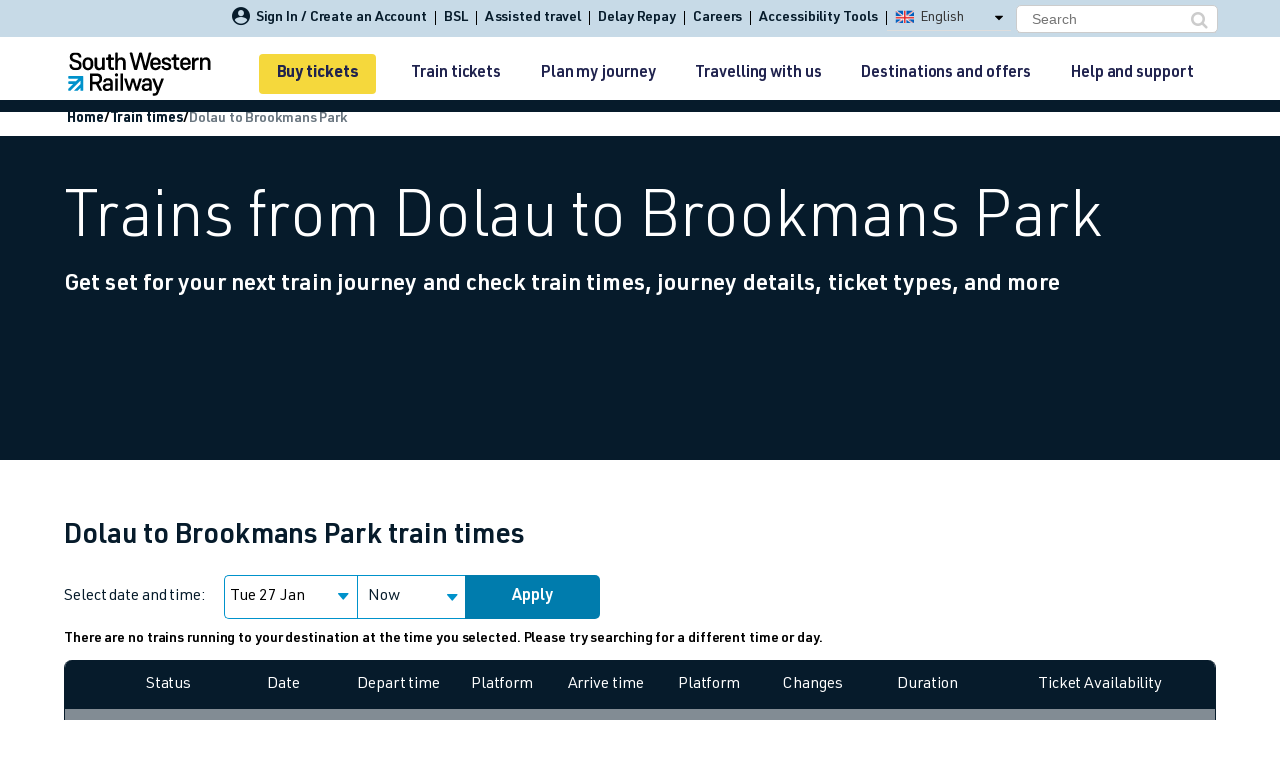

--- FILE ---
content_type: text/html; charset=utf-8
request_url: https://www.southwesternrailway.com/train-times/dolau-to-brookmans-park
body_size: 101665
content:
<!DOCTYPE html>
<!--[if IE 8]>
<html lang="en" class="no-js lt-ie9 lt-ie10">
   <![endif]-->
<!--[if IE 9]>
<html lang="en" class="no-js lt-ie10">
   <![endif]-->
<!--[if gt IE 9]><!-->
<html lang="en" class="no-js ">
<!--<![endif]-->
<head>

    <title>Trains from Dolau to Brookmans Park | South Western Railway</title>
<meta name="description" content="Whether you’re travelling from Dolau to Brookmans Park for work or leisure, check train times and buy cheap train tickets with South Western Railway.">

	<script type="text/javascript">
        var metaDataContext = {"GTMContainerId":"GTM-MF432WQ","GATrackingId":"UA-103183774-1","DevEnvironment":"production"};
        var metaDataTitle = "Trains from Dolau to Brookmans Park | South Western Railway";
        var metaDataType = "Train times";
    </script>
        <script type="text/javascript">
            dataLayer = [];
        </script>
        <!-- Google Tag Manager -->
        <script>
               (function(w,d,s,l,i){w[l]=w[l]||[];w[l].push({'gtm.start':
               new Date().getTime(),event:'gtm.js'});var f=d.getElementsByTagName(s)[0],
               j=d.createElement(s),dl=l!='dataLayer'?'&l='+l:'';j.async=true;j.src=
               'https://www.googletagmanager.com/gtm.js?id='+i+dl;f.parentNode.insertBefore(j,f);
               })(window,document,'script','dataLayer','GTM-MF432WQ');
        </script>
        <!-- End Google Tag Manager -->
    
            <link rel="canonical" href=https://www.southwesternrailway.com/train-times/dolau-to-brookmans-park />

    <meta charset="utf-8">
    <meta http-equiv="X-UA-Compatible" content="IE=edge">
    <meta name="viewport" content="width=device-width, initial-scale=1">
    <meta name="application-name" content="South Western Railway">
    <meta property="og:title" content="Trains from Dolau to Brookmans Park | South Western Railway">
    <meta property="og:site_name" content="Southwestern Railway">
    <meta property="og:url" content="https://www.southwesternrailway.com/train-times/dolau-to-brookmans-park">
    <meta property="og:description" content="Whether you’re travelling from Dolau to Brookmans Park for work or leisure, check train times and buy cheap train tickets with South Western Railway.">
    <meta property="og:type" content="website">
    <meta property="og:image" content="https://www.southwesternrailway.com/-/media/images/socialmedia/og.png">
    <meta name="twitter:card" content="summary_large_image" />
    <meta name="twitter:description" content="Whether you’re travelling from Dolau to Brookmans Park for work or leisure, check train times and buy cheap train tickets with South Western Railway.">
    <meta name="twitter:title" content="Trains from Dolau to Brookmans Park | South Western Railway">
    <meta name="twitter:site" content="@SouthWesternRailway" />
    <meta name="twitter:image" content="https://www.southwesternrailway.com/-/media/images/socialmedia/twt.png">
    <meta name="twitter:creator" content="@SouthWesternRailway" />
        	<link rel="preload" href="/Assets/css/font-awesome.min.css" as="style" onload="this.onload=null;this.rel='stylesheet'">
	<noscript><link rel="stylesheet" href="/Assets/css/font-awesome.min.css"></noscript>

    <link rel="preload" as="font" type="font/woff2" href="/assets/fonts/fontawesome-webfont.woff2?v=4.7.0" />
	
	<link rel="preload" as="font" type="font/woff" href="/assets/fonts/icons.woff" crossorigin="anonymous" />

	<link rel="preload" as="font" type="font/woff2" href="/assets/fonts/URWDIN-Light.woff2" crossorigin="anonymous" />
	<link rel="preload" as="font" type="font/woff2" href="/assets/fonts/URWDIN-Regular.woff2" crossorigin="anonymous" />
	<link rel="preload" as="font" type="font/woff2" href="/assets/fonts/URWDIN-Demi.woff2" crossorigin="anonymous" />
	<link rel="preload" as="font" type="font/woff2" href="/assets/fonts/URWDIN-Bold.woff2" crossorigin="anonymous" />

    
<link rel="icon" type="image/png" sizes="16x16" href="/Assets/img/favicons/favicon-16x16.png?v=1">
<link rel="icon" type="image/png" sizes="32x32" href="/Assets/img/favicons/favicon-32x32.png?v=1">
<link rel="icon" type="image/png" sizes="96x96" href="/Assets/img/favicons/favicon-96x96.png?v=1">
<link rel="icon" type="image/png" sizes="194x194" href="/Assets/img/favicons/favicon-194x194.png?v=1">

<link rel="shortcut icon" type="image/x-icon" href="/Assets/img/favicons/favicon.ico?v=1">

<link rel="apple-touch-icon" sizes="57x57" href="/Assets/img/favicons/apple-icon-57x57.png?v=1">
<link rel="apple-touch-icon" sizes="60x60" href="/Assets/img/favicons/apple-icon-60x60.png?v=1">
<link rel="apple-touch-icon" sizes="72x72" href="/Assets/img/favicons/apple-icon-72x72.png?v=1">
<link rel="apple-touch-icon" sizes="76x76" href="/Assets/img/favicons/apple-icon-76x76.png?v=1">
<link rel="apple-touch-icon" sizes="114x114" href="/Assets/img/favicons/apple-icon-114x114.png?v=1">
<link rel="apple-touch-icon" sizes="120x120" href="/Assets/img/favicons/apple-icon-120x120.png?v=1">
<link rel="apple-touch-icon" sizes="144x144" href="/Assets/img/favicons/apple-icon-144x144.png?v=1">
<link rel="apple-touch-icon" sizes="152x152" href="/Assets/img/favicons/apple-icon-152x152.png?v=1">
<link rel="apple-touch-icon" sizes="180x180" href="/Assets/img/favicons/apple-icon-180x180.png?v=1">
<link rel="icon" type="image/png" sizes="192x192"  href="/Assets/img/favicons/android-icon-192x192.png?v=1">
<link rel="icon" type="image/png" sizes="32x32" href="/Assets/img/favicons/favicon-32x32.png?v=1">
<link rel="icon" type="image/png" sizes="96x96" href="/Assets/img/favicons/favicon-96x96.png?v=1">
<link rel="icon" type="image/png" sizes="16x16" href="/Assets/img/favicons/favicon-16x16.png?v=1">
<link rel="manifest" href="/Assets/img/favicons/manifest.json">
<meta name="msapplication-TileColour" content="#ffffff">
<meta name="msapplication-TileImage" content="/Assets/img/favicons/ms-icon-144x144.png?v=1">
<meta name="theme-color" content="#C7DAE7">


    
    <script>
               
    </script>
    <!--  polyfills -->
    <script>
        if (!String.prototype.trim) {
            String.prototype.trim = function () {
                return this.replace(/^[\s\uFEFF\xA0]+|[\s\uFEFF\xA0]+$/g, '');
            };
        }

        if ('ontouchstart' in window) {
            //  document.documentElement.className += " touch-device";
        }

    </script>
    <!-- HTML5 shiv for IE8 support of HTML5 elements -->
    <!--[if lt IE 9]>
    <script src="https://oss.maxcdn.com/html5shiv/3.7.2/html5shiv.min.js" defer></script>
    <script src="https://oss.maxcdn.com/respond/1.4.2/respond.min.js" defer></script>
    <![endif]-->
    <script type="text/javascript">
               var entryDataContext = {"RailInfoApiUrl":"https://railinfo.southwesternrailway.com","DayLightSavingValue":0,"CommonApiUrl":"","ServicePages":{"Id":"c5cbc1e8-b061-4de6-ba2a-7bb9d3040995","JourneyCheckPageUrl":"/plan-my-journey","TravelUpdatesPageUrl":"/plan-my-journey","PlannedEngineeringWorksPageUrl":"","StationDetailsPageUrl":"/travelling-with-us/at-the-station","SearchPageUrl":"","TermsAndConditionsPageUrl":"/terms-and-conditions","PrivacyPolicyPageUrl":"","MediaCentreSectionPageUrl":null,"ServiceStatusPageUrl":"/plan-my-journey","OfferDetailsPageUrl":"/destinations-and-offers/offers","EventDetailsPageUrl":"","NewsDetailsPageUrl":"/other/news-and-media/news","CompetitionDetailsPageUrl":"","BlogArticleDetailsPageUrl":"","FaqArticleDetailsPageUrl":""},"MixingDeckInternalUrl":"","MixingDeckThreshold":1,"RetailHubApiUrl":"https://retailhub.southwesternrailway.com","GeoliseUrl":"https://app.railtech.io:8100/#/app/thingsToDo/overview?embed=true\u0026amp;toc=swr","WebtisBookingEngineUrl":"https://tickets.southwesternrailway.com/sw/en/landing/tis.aspx","WebtisMobileBookingEngineUrl":"https://tickets.southwesternrailway.com/sw/en/landing/tismobile.aspx","WebtisBookingEngineHomeUrl":"https://tickets.southwesternrailway.com/sw/en/landing/tis.aspx","WebtisMobileBookingEngineHomeUrl":"https://tickets.southwesternrailway.com/sw/en/controls/ticketsearchcontrol?mobile=1","WebtisMyAccountUrl":"https://tickets.southwesternrailway.com/sw/en/account/orderhistory","GoogleMapsApiKey":"AIzaSyC9aa404yHVLwJ9IM7WoNrp1St6bqDZh0I","BookingFlowSignInUrl":"/buy-train-tickets/login","BookingFlowEngineUrl":"/buy-train-tickets/ticket-search-results","BookingFlowPortableQTTHandOffEndPoint":"https://swrapi.southwesternrailway.com","BookingFlowPortableQTTEndpoint":"/swrapipqtt/api/PortableQtt/PortableQttData","IntegratedServicesThreshold":0};
    </script>
        
	<script>
        const isMac = navigator.platform.toUpperCase().includes('MAC');
        if (isMac) {
            document.documentElement.classList.add('mac-device');
        } else {
            document.documentElement.classList.add('not-mac-device');
        }
	</script>
<link href="/bundles/css.main?v=aOxW8CH5BAQwQ4gwVUIrhgRgmwdCjtmDgmsDajhHRkg1" rel="stylesheet"/>
	 <!-- Deferred Footer -->
    <link rel="preload"
          href="/bundles/css.footer?v=cVh-8n52AXyG2QqBv8E0OR_TUIiz_Mup6pGbksjlxSg1"
          as="style"
          onload="this.onload=null;this.rel='stylesheet'">

    <noscript>
        <link href="/bundles/css.footer?v=cVh-8n52AXyG2QqBv8E0OR_TUIiz_Mup6pGbksjlxSg1" rel="stylesheet"/>

    </noscript>

    <!-- Print-specific styles (load only on print) -->
    <link rel="stylesheet" href="/Assets/css/style.min_PrintFriendly.css?86b42fdc-74b7-485e-a633-775a9c1550c2" media="print">
        
		<script type="text/javascript" src="/Assets/js/minifiedJS.86b42fdc-74b7-485e-a633-775a9c1550c2.js"></script>
		
		<script> 
		 (function(z,i,p,a,b,o,u,t){z['ZipaboutObject']=b;z[b]=z[b]||function(){ 
		 (z[b].q=z[b].q||[]).push(arguments)},z[b].l=1*new Date();o=i.createElement(p), 
		 u=i.getElementsByTagName(p)[0];o.async=1;o.src=a;u.parentNode.insertBefore(o,u) 
		 })(window,document,'script','https://track.zpbt.uk/zpbtTracker_v2.js','zpbt'); 
		 zpbt('create', 1721); 
		 zpbt('track'); 
		</script>
        
    </head>
    <body>
            <!-- Google Tag Manager (noscript) -->
            <noscript>
                <iframe title="analytics" src="https://www.googletagmanager.com/ns.html?id=GTM-MF432WQ"
                        height="0" width="0" style="display: none; visibility: hidden"></iframe>
            </noscript>
            <!-- End Google Tag Manager (noscript) -->
        <script>
            var _STATE = {};
            function runOnce() {
                if (!_STATE.hasRunOnce && window.truste && truste.eu && truste.eu.prefclose) {
                    _STATE.oldValue = parseInt(truste.eu.bindMap.prefCookie);
                    _STATE.oldMethod = truste.eu.prefclose;
                    truste.eu.prefclose = function () {
                        _STATE.oldMethod();
                        if (_STATE.oldValue != parseInt(truste.eu.bindMap.prefCookie))
                            setTimeout(function () { window.location.reload(); }, 20);
                    };
                    _STATE.hasRunOnce = true;
                    _STATE.i && clearInterval(_STATE.i);
                }
            }
            _STATE.i = setInterval(runOnce, 10);
        </script>
		
		<button id="backToTopBtn" class="back-to-top-btn" title="Back to Top">
			<span class="arrow"></span>
			Back to Top
		</button>
        <!-- google consent mode integration -->
        <script src="https://www.googletagmanager.com/gtag/js?id=G-FKJMF58V3Y"></script>
        
        <div id="page">
            <div class="main-header">
                


<!-- Hidden field to get BookingFlow flag--->
<input type="hidden" value="true" id="IsBookingFlow" />



<!-- ko stopBinding: true -->

<div class="clearfix main-navigation">

    <!-- MOBILE NAV -->
    <div class="mobile-header">
        <div class="nav-top-wrap">
            <ul>
                <li class="item">
                    <a data-bind="routeToService: 'myaccount'" class="icon-my_account">
                        <span id="user-signInMobile">Sign In / Create an Account</span>
                    </a>
                </li>
                <li>
                    <a href="/travelling-with-us/assisted-travel/bsl" class="bsl-mobile-link">
                        BSL
                    </a>
                </li>
                <li style="cursor:pointer;" class="more-submenu">
                    <button id="moreLinksToggleBtn" class="more-links-toggle-btn" href>More</button>
                    <ul class="more-submenu-links">
                        <li><a href="/travelling-with-us/assisted-travel" class="assisted-travel-link">Assisted travel</a></li>
                                                    <li style="cursor:pointer;"><a href="/contact-and-help/delay-repay" class="top-header-link-delay-repay">Delay Repay<span class="seperator">|</span></a></li>
                        <li><a href="https://careers.southwesternrailway.com" class="careers-mobile-link">Careers</a></li>
                        <li><a class="reciteme" href="javascript:void(0);">Accessibility Tools</a></li>
                    </ul>
                </li>
            </ul>

        </div>
        <div class="header-wrapper" data-bind="sticky: { getWidthFrom:'body', responsiveWidth: true, className: 'fixed' }">
            <div class="header logo-wrapper clearfix">

                <a href="/" class="logo">
                    
                    <img alt="South Western Railway" src="/Assets/img/SWR-logo.svg" width="143" height="44">
                </a>

                <div class="user-type">

                    <div class="user-type-basket">

                        <div class="basket-status component-basket-status">
                            <div class="basket-status__empty">
                                <a href="/buy-train-tickets/ticket-search-results?openQTT=1" class="btn-primary-invert">Buy tickets</a>
                            </div>

                            <div class="basket-status__trips hidden">

                            </div>

                        </div>
                    </div>
                    <div class="user-type-webtis">
                        <a href="/buy-train-tickets/ticket-search-results?openQTT=1" class="btn-primary-invert">Buy tickets</a>
                    </div>
                </div>



                <div id="menu-trigger" class="menu-trigger" data-bind="mmenu: {target: '#menu', showSearch: true}">
                    <div class="hamburger"></div>
                </div>

            </div>
        </div>
    </div>

    <div id="menu" class="mobile-menu">
        <ul>
            <li class="hidden"><em class="account-notice">You are not signed in</em></li>
            <li class="account">
                <a href="/buy-train-tickets/ticket-search-results?openQTT=1" class="account-buy">
                    Buy tickets
                </a>
                <span class="account-basket hidden">
                    You have <span class="account-basket__value">no items</span> in your basket
                </span>
            </li>

                    <li class="item item-7b6325e6-25ea-46fb-9c54-ac9cc4645974 ">

                <a href="/train-tickets" class="item-label ">


                    <span class="gwr-icon hide " ></span>Train tickets

                </a>

<ul>        <li class="item item-85b644f8-2787-4173-b95c-53ae4081dff3 ">

                <a href="/train-tickets/cheap-train-tickets" class="item-label ">


                    <span class="gwr-icon hide " ></span>Cheap train tickets

                </a>

<ul>        <li class="item item-edb0449b-acf9-46fc-9195-e97035b65d03 no-children">

                <a href="/train-tickets/cheap-train-tickets/cheap-ticket-alert-form" class="item-label ">


                    <span class="gwr-icon hide " ></span>Cheap ticket alerts

                </a>

        </li>
        <li class="item item-b89c2f77-d492-45b8-b5e0-1c4fc93e453e no-children">

                <a href="/train-tickets/cheap-train-tickets/rover-tickets-and-ranger-tickets" class="item-label ">


                    <span class="gwr-icon hide " ></span>Rangers and Rovers Train Tickets

                </a>

        </li>
</ul>        </li>
        <li class="item item-64d72aa0-4610-4aeb-891b-94e856cd74d5 ">

                <a href="/train-tickets/season-tickets" class="item-label ">


                    <span class="gwr-icon hide " ></span>Season tickets

                </a>

<ul>        <li class="item item-db8d2f26-6640-4cfd-b085-609969ef5699 no-children">

                <a href="/train-tickets/season-tickets/flexible-train-tickets" class="item-label ">


                    <span class="gwr-icon hide " ></span>Flexi Season ticket

                </a>

        </li>
        <li class="item item-9268a52f-f7a1-4e6d-8a31-e5a5968dee17 no-children">

                <a href="/train-tickets/season-tickets/weekly-train-tickets" class="item-label ">


                    <span class="gwr-icon hide " ></span>Weekly season ticket

                </a>

        </li>
        <li class="item item-a3b962fa-67e3-4ab4-8502-ef7b1ad89765 no-children">

                <a href="/train-tickets/season-tickets/monthly-train-tickets" class="item-label ">


                    <span class="gwr-icon hide " ></span>Monthly season ticket

                </a>

        </li>
        <li class="item item-2bb91f7b-9bc3-4cc3-8b1a-946d05d1f4b4 no-children">

                <a href="/train-tickets/season-tickets/monthly-plus-train-tickets" class="item-label ">


                    <span class="gwr-icon hide " ></span>Monthly plus season ticket

                </a>

        </li>
        <li class="item item-45495c77-2b3d-4bbf-b98f-3227bf2a37ed no-children">

                <a href="/train-tickets/season-tickets/annual-train-tickets" class="item-label ">


                    <span class="gwr-icon hide " ></span>Annual season ticket

                </a>

        </li>
</ul>        </li>
        <li class="item item-138051fc-0377-40cd-b386-6d66032542ba ">

                <a href="/train-tickets/smart-ticketing" class="item-label ">


                    <span class="gwr-icon hide " ></span>Smart tickets

                </a>

<ul>        <li class="item item-6e6121ee-efb6-479f-8115-06bd05044c33 no-children">

                <a href="/train-tickets/smart-ticketing/etickets" class="item-label ">


                    <span class="gwr-icon hide " ></span>eTickets

                </a>

        </li>
        <li class="item item-0efcf777-3c97-4a77-9cca-7f6c1fd6325f ">

                <a href="/train-tickets/smart-ticketing/touch-smartcard" class="item-label ">


                    <span class="gwr-icon hide " ></span>Smartcard

                </a>

<ul>        <li class="item item-aadc2802-89db-4970-bd81-a359db6d68d9 no-children">

                <a href="/train-tickets/smart-ticketing/touch-smartcard/using-a-smartcard" class="item-label ">


                    <span class="gwr-icon hide " ></span>Using a smartcard

                </a>

        </li>
</ul>        </li>
        <li class="item item-d4055926-4b4b-43c1-9bf5-3032fcb97def no-children">

                <a href="/train-tickets/smart-ticketing/oyster-cards-and-contactless" class="item-label ">


                    <span class="gwr-icon hide " ></span>Oyster cards and contactless

                </a>

        </li>
        <li class="item item-3506edb2-3e20-4d5d-a9ba-ad94d15e34b6 no-children">

                <a href="/train-tickets/smart-ticketing/contactless-payg-extension" class="item-label ">


                    <span class="gwr-icon hide " ></span>Pay as you go with contactless extension

                </a>

        </li>
</ul>        </li>
        <li class="item item-42aded51-f0ea-47e9-870c-02d11abf704b ">

                <a href="/train-tickets/ticket-types" class="item-label ">


                    <span class="gwr-icon hide " ></span>Ticket types

                </a>

<ul>        <li class="item item-2ef83cc4-7568-4b50-be9f-87f41ade3a2c no-children">

                <a href="/train-tickets/ticket-types/advance-tickets" class="item-label ">


                    <span class="gwr-icon hide " ></span>Advance tickets

                </a>

        </li>
        <li class="item item-df505382-c1bf-4ca9-ac3f-bdb3c2311fa7 no-children">

                <a href="/train-tickets/ticket-types/anytime-tickets" class="item-label ">


                    <span class="gwr-icon hide " ></span>Anytime tickets

                </a>

        </li>
        <li class="item item-6fe78fcf-e710-458f-a5b7-381ed12bf8af no-children">

                <a href="/train-tickets/ticket-types/off-peak-tickets" class="item-label ">


                    <span class="gwr-icon hide " ></span>Off-Peak tickets

                </a>

        </li>
        <li class="item item-afc1c7ed-9707-4838-9d53-dbd5b5ed8039 no-children">

                <a href="/train-tickets/ticket-types/groupsave-train-tickets" class="item-label ">


                    <span class="gwr-icon hide " ></span>GroupSave train tickets 

                </a>

        </li>
        <li class="item item-4da7224e-e26c-46a7-9003-08f931e9047b no-children">

                <a href="/train-tickets/ticket-types/group-train-travel" class="item-label ">


                    <span class="gwr-icon hide " ></span>Group Travel train tickets

                </a>

        </li>
        <li class="item item-1bc46ae7-d1be-4cb5-8dbc-526495be8c88 no-children">

                <a href="/train-tickets/ticket-types/evening-out-tickets" class="item-label ">


                    <span class="gwr-icon hide " ></span>Evening Out tickets

                </a>

        </li>
        <li class="item item-2e1891d1-eaa2-43db-a0e9-35daaf768003 no-children">

                <a href="/train-tickets/ticket-types/sunday-out-tickets" class="item-label ">


                    <span class="gwr-icon hide " ></span>Sunday Out tickets

                </a>

        </li>
        <li class="item item-cb140a66-9d6d-480a-848e-150d65d5201d no-children">

                <a href="/train-tickets/ticket-types/super-off-peak-tickets" class="item-label ">


                    <span class="gwr-icon hide " ></span>Super Off-Peak tickets

                </a>

        </li>
        <li class="item item-99ff7b8e-95f5-4b1a-8107-6aa8eb875d61 no-children">

                <a href="/train-tickets/ticket-types/semi-flex-return-tickets" class="item-label ">


                    <span class="gwr-icon hide " ></span>Semi Flex Return tickets

                </a>

        </li>
        <li class="item item-339618b9-d3d8-41b4-a82a-ab9662d97752 no-children">

                <a href="/train-tickets/ticket-types/london-travelcards" class="item-label ">


                    <span class="gwr-icon hide " ></span>London Travelcards

                </a>

        </li>
</ul>        </li>
        <li class="item item-bead3251-b5e1-4e4b-b26b-99d3b9585661 no-children">

                <a href="/train-tickets/tap2go" class="item-label ">


                    <span class="gwr-icon hide " ></span>Tap2Go pay as you go travel

                </a>

        </li>
        <li class="item item-c5e32320-ac8f-4b26-9af9-fd1509a0f4ed ">

                <a href="/train-tickets/railcards-and-discounts" class="item-label ">


                    <span class="gwr-icon hide " ></span>Railcards and discount cards

                </a>

<ul>        <li class="item item-a5e88799-ee3e-4e58-afa5-977d07c8910d no-children">

                <a href="/train-tickets/railcards-and-discounts/sixteen-seventeen-saver" class="item-label ">


                    <span class="gwr-icon hide " ></span>16-17 Saver Railcard

                </a>

        </li>
        <li class="item item-86ef2ead-0434-4062-b083-43df93cdf518 no-children">

                <a href="/train-tickets/railcards-and-discounts/sixteen-twentyfive-railcard" class="item-label ">


                    <span class="gwr-icon hide " ></span>16-25 Student Railcard

                </a>

        </li>
        <li class="item item-0dee3fcc-d0d0-42c1-ba99-4156b474f8f4 no-children">

                <a href="/train-tickets/railcards-and-discounts/twentysix-thirty-railcard" class="item-label ">


                    <span class="gwr-icon hide " ></span>26-30 Railcard

                </a>

        </li>
        <li class="item item-985e57fd-3c24-4cde-aa42-1565d2a10ef7 no-children">

                <a href="/train-tickets/railcards-and-discounts/two-together-railcard" class="item-label ">


                    <span class="gwr-icon hide " ></span>Two Together Railcard

                </a>

        </li>
        <li class="item item-31191a97-9b6f-4019-858c-1b63bfbfadf2 no-children">

                <a href="/train-tickets/railcards-and-discounts/disabled-persons-railcard" class="item-label ">


                    <span class="gwr-icon hide " ></span>Disabled Persons Railcard

                </a>

        </li>
        <li class="item item-07f0740d-cdc2-4e31-8ab7-b5caa2f892c2 no-children">

                <a href="/train-tickets/railcards-and-discounts/family-and-friends-railcard" class="item-label ">


                    <span class="gwr-icon hide " ></span>Family and Friends Railcard

                </a>

        </li>
        <li class="item item-43facdb3-8434-41ac-8ed6-5704563458fa no-children">

                <a href="/train-tickets/railcards-and-discounts/hm-forces-railcard" class="item-label ">


                    <span class="gwr-icon hide " ></span>HM Forces Railcard

                </a>

        </li>
        <li class="item item-eaf41224-818c-4054-9c42-c5ec7404511b no-children">

                <a href="/train-tickets/railcards-and-discounts/veterans-railcard" class="item-label ">


                    <span class="gwr-icon hide " ></span>Veterans Railcard

                </a>

        </li>
        <li class="item item-383de3e4-8657-43c0-a926-3523b534ea63 no-children">

                <a href="/train-tickets/railcards-and-discounts/network-railcard" class="item-label ">


                    <span class="gwr-icon hide " ></span>Network Railcard

                </a>

        </li>
        <li class="item item-bf348371-b16a-469d-8faf-12fabfaea1d8 no-children">

                <a href="/train-tickets/railcards-and-discounts/senior-railcard" class="item-label ">


                    <span class="gwr-icon hide " ></span>Senior Railcard

                </a>

        </li>
</ul>        </li>
        <li class="item item-fd227efc-5ad4-48b9-8eed-bc23d1c56671 ">

                <a href="/train-tickets/how-to-get-your-ticket" class="item-label ">


                    <span class="gwr-icon hide " ></span>How to buy train tickets

                </a>

<ul>        <li class="item item-9e181b1c-25ea-4b5c-b3f5-22d4b28c36ec no-children">

                <a href="/train-tickets/how-to-get-your-ticket/apple-pay" class="item-label ">


                    <span class="gwr-icon hide " ></span>Paying with Apple Pay

                </a>

        </li>
        <li class="item item-5a4a7371-e6ba-48b1-b80f-5a011aead7e1 no-children">

                <a href="/train-tickets/how-to-get-your-ticket/google-pay" class="item-label ">


                    <span class="gwr-icon hide " ></span>Paying with Google Pay

                </a>

        </li>
</ul>        </li>
        <li class="item item-d2e998e8-836c-47be-b40f-ab05aa93ac4f no-children">

                <a href="/train-tickets/family-train-tickets" class="item-label ">


                    <span class="gwr-icon hide " ></span>Family train tickets

                </a>

        </li>
        <li class="item item-cc800cc8-a113-42db-9a9c-f4adb97707be no-children">

                <a href="/train-tickets/combined-ferry-and-train-tickets" class="item-label ">


                    <span class="gwr-icon hide " ></span>Combined ferry and train tickets

                </a>

        </li>
        <li class="item item-7fc8f991-a93e-433c-99e5-1db370aff256 no-children">

                <a href="/train-tickets/price-promise" class="item-label ">


                    <span class="gwr-icon hide " ></span>Price promise

                </a>

        </li>
        <li class="item item-a6f67f9c-464f-447d-b3c2-8b17326ba0d4 no-children">

                <a href="/train-tickets/business-travel" class="item-label ">


                    <span class="gwr-icon hide " ></span>Business Direct

                </a>

        </li>
</ul>        </li>
        <li class="item item-66126c41-1e03-47da-adf5-8a325f336686 ">

                <a href="/plan-my-journey" class="item-label ">


                    <span class="gwr-icon hide " ></span>Plan my journey

                </a>

<ul>        <li class="item item-03a28573-f128-432c-b186-c633c945b97e no-children">

                <a href="/train-times" class="item-label ">


                    <span class="gwr-icon hide " ></span>Train times

                </a>

        </li>
        <li class="item item-1556dece-3991-4c2d-9066-2ef46dc6233b no-children">

                <a href="/plan-my-journey/timetables" class="item-label ">


                    <span class="gwr-icon hide " ></span>Download SWR timetables

                </a>

        </li>
        <li class="item item-f01e6ad4-d7b3-435a-bac4-c0b797815903 no-children">

                <a href="/plan-my-journey/changes-to-your-journey" class="item-label ">


                    <span class="gwr-icon hide " ></span>Changes to your journey

                </a>

        </li>
        <li class="item item-3bd7a6f7-6dd7-47a9-996c-247e5596588a no-children">

                <a href="/plan-my-journey/how-busy-is-my-train" class="item-label ">


                    <span class="gwr-icon hide " ></span>How busy is my train?

                </a>

        </li>
        <li class="item item-9271e7ee-44e6-4c44-b9c9-49c2101451b7 no-children">

                <a href="/plan-my-journey/live-times-and-updates" class="item-label ">


                    <span class="gwr-icon hide " ></span>Live times and updates

                </a>

        </li>
        <li class="item item-852f3868-12b6-40e8-80f4-ffa4c83d3f97 ">

                <a href="/plan-my-journey/planned-improvements" class="item-label ">


                    <span class="gwr-icon hide " ></span>Planned improvements

                </a>

<ul>        <li class="item item-391ac7c1-036f-4cfc-ad79-45a7ae8a5bac ">

                <a href="/plan-my-journey/planned-improvements/planned-engineering-works" class="item-label ">


                    <span class="gwr-icon hide " ></span>Planned engineering calendar

                </a>

<ul>        <li class="item item-4f295ffa-84a0-4458-bbb8-74b7ef02e522 no-children">

                <a href="/plan-my-journey/planned-improvements/planned-engineering-works/engineering-works-detail" class="item-label ">


                    <span class="gwr-icon hide " ></span>Planned engineering works details

                </a>

        </li>
</ul>        </li>
        <li class="item item-a2e19c37-c14f-4bdb-baf0-3e8b14ce1c66 no-children">

                <a href="/plan-my-journey/planned-improvements/engineering-work-weekly-summary" class="item-label ">


                    <span class="gwr-icon hide " ></span>Engineering work weekly summary

                </a>

        </li>
        <li class="item item-5db5962d-e341-4cba-b80a-eb35fb3e45cd no-children">

                <a href="/plan-my-journey/planned-improvements/january-2026-works" class="item-label ">


                    <span class="gwr-icon hide " ></span>January engineering work

                </a>

        </li>
        <li class="item item-94fccf1b-4986-4c66-82fe-47c49dc4a8cb no-children">

                <a href="/plan-my-journey/planned-improvements/february-2026-works" class="item-label ">


                    <span class="gwr-icon hide " ></span>February engineering work

                </a>

        </li>
        <li class="item item-64ae8429-ed13-4f20-9477-25075de1aba4 no-children">

                <a href="/plan-my-journey/planned-improvements/march-2026-works" class="item-label ">


                    <span class="gwr-icon hide " ></span>March engineering work

                </a>

        </li>
</ul>        </li>
        <li class="item item-f02bac59-f7f0-4ff3-8cfb-2f484787bc10 no-children">

                <a href="/plan-my-journey/app" class="item-label ">


                    <span class="gwr-icon hide " ></span>Mobile app

                </a>

        </li>
        <li class="item item-c4aefa88-c99f-44de-b160-70b5ad2329b4 no-children">

                <a href="/plan-my-journey/our-network" class="item-label ">


                    <span class="gwr-icon hide " ></span>Network map

                </a>

        </li>
</ul>        </li>
        <li class="item item-5828244f-fb13-43be-a69c-60ddc821d855 ">

                <a href="/travelling-with-us" class="item-label ">


                    <span class="gwr-icon hide " ></span>Travelling with us

                </a>

<ul>        <li class="item item-68a80f18-0edf-438b-af07-ed2accf757d8 ">

                <a href="/travelling-with-us/at-the-station" class="item-label ">


                    <span class="gwr-icon hide " ></span>Our train stations

                </a>

<ul>        <li class="item item-de331aaf-4038-4cc8-98d3-8b128d6a3609 no-children">

                <a href="/travelling-with-us/at-the-station/car-parking" class="item-label ">


                    <span class="gwr-icon hide " ></span>Car parking

                </a>

        </li>
        <li class="item item-c2d66991-1566-492e-a4d1-70eb8461edd8 no-children">

                <a href="/travelling-with-us/at-the-station/onward-travel" class="item-label ">


                    <span class="gwr-icon hide " ></span>Onward travel

                </a>

        </li>
        <li class="item item-280c398b-43cd-4c71-9b6c-6f6a480aade6 no-children">

                <a href="/travelling-with-us/at-the-station/bus-links" class="item-label ">


                    <span class="gwr-icon hide " ></span>Bus links

                </a>

        </li>
        <li class="item item-2e0df0ec-c325-4584-adea-1b9fa38fa0dc no-children">

                <a href="/travelling-with-us/at-the-station/plusbus" class="item-label ">


                    <span class="gwr-icon hide " ></span>PlusBus

                </a>

        </li>
        <li class="item item-f9e3003d-25a4-40b1-9adb-80bd93291d24 no-children">

                <a href="/travelling-with-us/at-the-station/shoebox-appeal" class="item-label ">


                    <span class="gwr-icon hide " ></span>Christmas shoebox appeal

                </a>

        </li>
        <li class="item item-c460f6e5-d5d7-4b57-93aa-31897f4c61ef no-children">

                <a href="/travelling-with-us/at-the-station/inpost-parcel-lockers" class="item-label ">


                    <span class="gwr-icon hide " ></span>InPost parcel lockers

                </a>

        </li>
        <li class="item item-1fb1a058-1765-4371-8774-bd4f8f4e4ccb no-children">

                <a href="/travelling-with-us/at-the-station/station-wi-fi" class="item-label ">


                    <span class="gwr-icon hide " ></span>Free Wi-Fi at our stations

                </a>

        </li>
        <li class="item item-aa0912b1-36e6-4200-b936-9b3593df3978 no-children">

                <a href="/travelling-with-us/at-the-station/airport-links" class="item-label ">


                    <span class="gwr-icon hide " ></span>Airport links

                </a>

        </li>
</ul>        </li>
        <li class="item item-b625b9b0-36ea-45b3-b23a-bfb6834be92a ">

                <a href="/travelling-with-us/our-trains" class="item-label ">


                    <span class="gwr-icon hide " ></span>Our trains

                </a>

<ul>        <li class="item item-6e8eb36a-091d-49cf-b254-33b406b7a951 no-children">

                <a href="/travelling-with-us/our-trains/arterio" class="item-label ">


                    <span class="gwr-icon hide " ></span>Arterio

                </a>

        </li>
        <li class="item item-aabf26cc-774a-4dcd-8e3f-01e16a1126d5 no-children">

                <a href="/travelling-with-us/our-trains/class-158-express-sprinter" class="item-label ">


                    <span class="gwr-icon hide " ></span>Class 158 &quot;Express Sprinter&quot;

                </a>

        </li>
        <li class="item item-f85b58a9-ad1d-4bde-9f04-3793052d1e14 no-children">

                <a href="/travelling-with-us/our-trains/class-159-south-western-turbo" class="item-label ">


                    <span class="gwr-icon hide " ></span>Class 159 &quot;South Western Turbo&quot;

                </a>

        </li>
        <li class="item item-2313b83c-ccbe-46ae-b950-a20c5e3aa0bd no-children">

                <a href="/travelling-with-us/our-trains/class-444-desiro" class="item-label ">


                    <span class="gwr-icon hide " ></span>Class 444 &quot;Desiro&quot;

                </a>

        </li>
        <li class="item item-ba291ada-8945-454b-8e53-e247d97d19c3 no-children">

                <a href="/travelling-with-us/our-trains/class-450-desiro" class="item-label ">


                    <span class="gwr-icon hide " ></span>Class 450 &quot;Desiro&quot;

                </a>

        </li>
        <li class="item item-fa1324c7-7cc6-4ede-a09c-6cf9fbf201c4 no-children">

                <a href="/travelling-with-us/our-trains/class-455" class="item-label ">


                    <span class="gwr-icon hide " ></span>Class 455

                </a>

        </li>
        <li class="item item-02de7d5d-16da-4eeb-93ad-336ea961b2b3 no-children">

                <a href="/travelling-with-us/our-trains/class-456" class="item-label ">


                    <span class="gwr-icon hide " ></span>Class 456

                </a>

        </li>
        <li class="item item-c6b6d073-7a31-4545-bff6-1ddc9dcd429e no-children">

                <a href="/travelling-with-us/our-trains/class-458-juniper" class="item-label ">


                    <span class="gwr-icon hide " ></span>Class 458 &quot;Juniper&quot;

                </a>

        </li>
        <li class="item item-760eab99-49fa-4b9e-a018-c0d47f7e620e no-children">

                <a href="/travelling-with-us/our-trains/class-484" class="item-label ">


                    <span class="gwr-icon hide " ></span>Class 484

                </a>

        </li>
        <li class="item item-b2a79aec-f6c9-44e1-9ba4-d16346ed24c7 no-children">

                <a href="/travelling-with-us/our-trains/class-707-desiro-city" class="item-label ">


                    <span class="gwr-icon hide " ></span>Class 707 &quot;Desiro City&quot;

                </a>

        </li>
        <li class="item item-ad2da120-0b8d-4e76-b5c4-bf70ec2b0958 no-children">

                <a href="/travelling-with-us/our-trains/farewell-455s" class="item-label ">


                    <span class="gwr-icon hide " ></span>Farewell 455s

                </a>

        </li>
</ul>        </li>
        <li class="item item-67e7b2a9-b4cd-45ab-ad8a-0752f8b8ed42 ">

                <a href="/travelling-with-us/onboard" class="item-label ">


                    <span class="gwr-icon hide " ></span>On board facilities

                </a>

<ul>        <li class="item item-c452066a-0a85-4cd1-aac2-ea637e2e84c7 no-children">

                <a href="/travelling-with-us/onboard/what-can-you-bring-on-board" class="item-label ">


                    <span class="gwr-icon hide " ></span>What can you bring on board?

                </a>

        </li>
        <li class="item item-e5612d49-1da9-44d0-803c-8afcdd6bad96 no-children">

                <a href="/travelling-with-us/onboard/first-class" class="item-label ">


                    <span class="gwr-icon hide " ></span>First Class

                </a>

        </li>
        <li class="item item-6b433aaf-f003-4784-a86d-7ec1f67f617c no-children">

                <a href="/travelling-with-us/onboard/wifi" class="item-label ">


                    <span class="gwr-icon hide " ></span>Wi-Fi

                </a>

        </li>
        <li class="item item-6b3a7a56-455c-4786-a02d-e0ded4834054 no-children">

                <a href="/travelling-with-us/onboard/mums-to-be" class="item-label ">


                    <span class="gwr-icon hide " ></span>Mums to be

                </a>

        </li>
</ul>        </li>
        <li class="item item-cfaa5096-192d-4e59-a14b-a350487c9f4b ">

                <a href="/travelling-with-us/assisted-travel" class="item-label ">


                    <span class="gwr-icon hide " ></span>Assisted travel

                </a>

<ul>        <li class="item item-7ed86d10-db19-49b5-8566-8580074eea1a no-children">

                <a href="/travelling-with-us/assisted-travel/assisted-boarding-points" class="item-label ">


                    <span class="gwr-icon hide " ></span>Assisted Boarding Points

                </a>

        </li>
        <li class="item item-9ca46771-a2e3-4952-851f-ac0e16ec8c50 no-children">

                <a href="/travelling-with-us/assisted-travel/accessibility" class="item-label ">


                    <span class="gwr-icon hide " ></span>Accessibility

                </a>

        </li>
        <li class="item item-b81c9beb-2fb5-4e38-a5d5-e246978f40c7 no-children">

                <a href="/travelling-with-us/assisted-travel/assistance-dogs" class="item-label ">


                    <span class="gwr-icon hide " ></span>Assistance dogs

                </a>

        </li>
        <li class="item item-4affeaae-dbaa-447e-9952-9af1f71f31fe no-children">

                <a href="/travelling-with-us/assisted-travel/bsl" class="item-label ">


                    <span class="gwr-icon hide " ></span>BSL

                </a>

        </li>
        <li class="item item-545d4d18-4a67-44f1-b7d8-554227f924f8 no-children">

                <a href="/travelling-with-us/assisted-travel/discounted-fares" class="item-label ">


                    <span class="gwr-icon hide " ></span>Discounted fares

                </a>

        </li>
        <li class="item item-5b11b0f3-a38d-4d4f-bf40-5e5dd20c164a no-children">

                <a href="/travelling-with-us/assisted-travel/sunflower-lanyards" class="item-label ">


                    <span class="gwr-icon hide " ></span>Sunflower lanyards

                </a>

        </li>
        <li class="item item-e48481bd-851e-438a-87e7-4768661ac61f no-children">

                <a href="/travelling-with-us/assisted-travel/toilets" class="item-label ">


                    <span class="gwr-icon hide " ></span>Toilets

                </a>

        </li>
        <li class="item item-c0034e81-47e0-4281-b907-0cb079e62a76 no-children">

                <a href="/travelling-with-us/assisted-travel/wheelchairs-scooters-and-ramps" class="item-label ">


                    <span class="gwr-icon hide " ></span>Wheelchairs, scooters and ramps

                </a>

        </li>
        <li class="item item-c8e182c4-9efa-4639-bf93-2eee1fb68d4b no-children">

                <a href="/travelling-with-us/assisted-travel/travel-assistance-card" class="item-label ">


                    <span class="gwr-icon hide " ></span>Travel Assistance Card

                </a>

        </li>
</ul>        </li>
        <li class="item item-f8e24d16-c107-4ccb-9241-af8b9a011c67 ">

                <a href="/travelling-with-us/luggage-buddy" class="item-label ">


                    <span class="gwr-icon hide " ></span>SWR Luggage Buddy

                </a>

<ul>        <li class="item item-ce6ff56e-7ace-4738-a144-19ab60c2d770 no-children">

                <a href="/travelling-with-us/luggage-buddy/faqs" class="item-label ">


                    <span class="gwr-icon hide " ></span>FAQs

                </a>

        </li>
        <li class="item item-b2f12d6a-265e-4535-8f52-424b7bb0c1f8 no-children">

                <a href="/travelling-with-us/luggage-buddy/instructions" class="item-label ">


                    <span class="gwr-icon hide " ></span>Instructions

                </a>

        </li>
        <li class="item item-75dee0e2-3b96-431a-bde7-2fdaef850dc4 no-children">

                <a href="/travelling-with-us/luggage-buddy/contact-us" class="item-label ">


                    <span class="gwr-icon hide " ></span>Contact us

                </a>

        </li>
        <li class="item item-0a0a9779-ab1c-4ec5-89fb-92a8232c981d no-children">

                <a href="/travelling-with-us/luggage-buddy/prohibited-items" class="item-label ">


                    <span class="gwr-icon hide " ></span>Prohibited Items

                </a>

        </li>
        <li class="item item-578f3cf7-a812-4086-b099-f5f24381041f no-children">

                <a href="/travelling-with-us/luggage-buddy/terms-and-conditions" class="item-label ">


                    <span class="gwr-icon hide " ></span>Terms and conditions

                </a>

        </li>
        <li class="item item-66dbf0f9-3224-45a6-a621-d1bc7ee236e5 no-children">

                <a href="/travelling-with-us/luggage-buddy/privacy-policy" class="item-label ">


                    <span class="gwr-icon hide " ></span>Luggage Buddy Privacy policy

                </a>

        </li>
</ul>        </li>
        <li class="item item-2d9eb175-8c8d-4980-97e2-1c91c9d33e06 no-children">

                <a href="/travelling-with-us/travelling-with-a-bike" class="item-label ">


                    <span class="gwr-icon hide " ></span>Travelling with a bike

                </a>

        </li>
        <li class="item item-eeac3ed2-4e82-44b6-99c0-008c3bb82b90 no-children">

                <a href="/travelling-with-us/travelling-with-kids" class="item-label ">


                    <span class="gwr-icon hide " ></span>Travelling with kids

                </a>

        </li>
        <li class="item item-38004c3e-fd48-411b-8d69-cda394a510de no-children">

                <a href="/travelling-with-us/student-travel-guide" class="item-label ">


                    <span class="gwr-icon hide " ></span>A student&#39;s guide to train travel 

                </a>

        </li>
        <li class="item item-bea7534a-66d1-429d-93bc-d79d0bf3b33c no-children">

                <a href="/travelling-with-us/travelling-with-pets" class="item-label ">


                    <span class="gwr-icon hide " ></span>Travelling with pets

                </a>

        </li>
        <li class="item item-169ec6d9-e196-44fe-97e7-19b5b9126b97 ">

                <a href="/travelling-with-us/customer-experience" class="item-label ">


                    <span class="gwr-icon hide " ></span>Customer Experience

                </a>

<ul>        <li class="item item-8dd7c3c1-10dd-4ec4-a3ab-e7016ac5c620 no-children">

                <a href="/travelling-with-us/customer-experience/customer-council" class="item-label ">


                    <span class="gwr-icon hide " ></span>Customer Council

                </a>

        </li>
        <li class="item item-4b9f754f-bb63-42a3-ae8e-288c86ff63ee no-children">

                <a href="/travelling-with-us/customer-experience/meet-the-manager" class="item-label ">


                    <span class="gwr-icon hide " ></span>Meet the Manager

                </a>

        </li>
</ul>        </li>
        <li class="item item-45bab2bd-0ece-4a42-8c12-b3242dd4f6be no-children">

                <a href="/travelling-with-us/ticket-checks-and-revenue-protection" class="item-label ">


                    <span class="gwr-icon hide " ></span>Ticket checks and revenue protection

                </a>

        </li>
        <li class="item item-741f8f6a-d997-4fe6-845e-3fa5ae5e05ec ">

                <a href="/travelling-with-us/staying-safe" class="item-label ">


                    <span class="gwr-icon hide " ></span>Staying safe

                </a>

<ul>        <li class="item item-5850267b-693d-4171-b0b4-64def6a0c2b8 no-children">

                <a href="/travelling-with-us/staying-safe/safeguarding" class="item-label ">


                    <span class="gwr-icon hide " ></span>Safeguarding

                </a>

        </li>
</ul>        </li>
        <li class="item item-5c0695ae-6c25-4a67-919a-5f1689463189 ">

                <a href="/travelling-with-us/performance" class="item-label ">


                    <span class="gwr-icon hide " ></span>Performance

                </a>

<ul>        <li class="item item-530fe8af-ac5b-4be1-b6d1-a5528186607b no-children">

                <a href="/travelling-with-us/performance/our-performance" class="item-label ">


                    <span class="gwr-icon hide " ></span>Our performance

                </a>

        </li>
        <li class="item item-9fe630fd-4cc5-4a8d-91ed-d0ee71a62d56 no-children">

                <a href="/travelling-with-us/performance/our-performance-breakdown" class="item-label ">


                    <span class="gwr-icon hide " ></span>Our Performance Breakdown

                </a>

        </li>
        <li class="item item-41977a6d-e702-4cca-a807-dfbf2b139f2c no-children">

                <a href="/travelling-with-us/performance/station-performance" class="item-label ">


                    <span class="gwr-icon hide " ></span>Station Performance

                </a>

        </li>
        <li class="item item-09ad5a02-8555-44d0-be08-f7d8a66ed771 no-children">

                <a href="/travelling-with-us/performance/our-environmental-performance" class="item-label ">


                    <span class="gwr-icon hide " ></span>Our Environmental Performance

                </a>

        </li>
        <li class="item item-8a6af215-1845-442e-ba1a-320d97f3f1a7 no-children">

                <a href="/travelling-with-us/performance/customer-experience-and-accessibility-performance" class="item-label ">


                    <span class="gwr-icon hide " ></span>Our Customer Experience and Accessibility Performance

                </a>

        </li>
        <li class="item item-9786007c-0734-4973-8948-223a70b80eec no-children">

                <a href="/travelling-with-us/performance/our-ticketless-travel-performance" class="item-label ">


                    <span class="gwr-icon hide " ></span>Our Ticketless Travel Performance

                </a>

        </li>
        <li class="item item-449a4405-c06b-4174-b564-39e3329fcf3b no-children">

                <a href="/travelling-with-us/performance/rail-service-quality-report" class="item-label ">


                    <span class="gwr-icon hide " ></span>Our service quality report

                </a>

        </li>
</ul>        </li>
</ul>        </li>
        <li class="item item-5d78a647-1082-4e3a-bcaa-7e9df809d823 ">

                <a href="/destinations-and-offers" class="item-label ">


                    <span class="gwr-icon hide " ></span>Destinations and offers

                </a>

<ul>        <li class="item item-1943edff-044d-4c16-ac1c-2a05d3d42657 no-children">

                <a href="/destinations-and-offers/destinations" class="item-label ">


                    <span class="gwr-icon hide " ></span>Destinations

                </a>

        </li>
        <li class="item item-2358344b-e038-47e7-8467-40d7991c4c08 ">

                <a href="/where-next" class="item-label ">


                    <span class="gwr-icon hide " ></span>Where Next travel blog

                </a>

<ul>        <li class="item item-7e6782fb-7edd-46a1-bf76-4207ab2a15d7 no-children">

                <a href="/where-next/things-to-do" class="item-label ">


                    <span class="gwr-icon hide " ></span>Things to do

                </a>

        </li>
        <li class="item item-2ea85e7e-0786-4a9d-a359-ae35f94c35e2 no-children">

                <a href="/where-next/day-trips-and-breaks" class="item-label ">


                    <span class="gwr-icon hide " ></span>Day trips and breaks

                </a>

        </li>
        <li class="item item-61fe6ed9-839f-44ff-b65d-320670b97688 no-children">

                <a href="/where-next/business-life" class="item-label ">


                    <span class="gwr-icon hide " ></span>Business Life

                </a>

        </li>
        <li class="item item-ff0b04ac-b0fa-4a18-9705-b339df2e9e91 no-children">

                <a href="/where-next/local-highlights" class="item-label ">


                    <span class="gwr-icon hide " ></span>Local Highlights

                </a>

        </li>
</ul>        </li>
        <li class="item item-a48a73f3-f0f0-4ef6-994f-d22096b8a37b ">

                <a href="/sights-and-attractions" class="item-label ">


                    <span class="gwr-icon hide " ></span>Sights and attractions

                </a>

<ul>        <li class="item item-2b9c9488-310d-4354-b7d8-f8d5b92dd250 no-children">

                <a href="/sights-and-attractions/festivals" class="item-label ">


                    <span class="gwr-icon hide " ></span>Festivals

                </a>

        </li>
        <li class="item item-215ae921-6fee-41ab-a683-53a587d7ec95 no-children">

                <a href="/sights-and-attractions/landmarks" class="item-label ">


                    <span class="gwr-icon hide " ></span>Landmarks

                </a>

        </li>
        <li class="item item-178763c3-4038-4cb4-9287-023f3c44a115 no-children">

                <a href="/sights-and-attractions/museums" class="item-label ">


                    <span class="gwr-icon hide " ></span>Museums

                </a>

        </li>
        <li class="item item-6d1050f7-3339-4c3b-bc73-bf225406ff3a no-children">

                <a href="/sights-and-attractions/parks-and-gardens" class="item-label ">


                    <span class="gwr-icon hide " ></span>Parks and gardens

                </a>

        </li>
        <li class="item item-75ae7de4-278a-441f-bcdb-eed9211a2bc5 no-children">

                <a href="/sights-and-attractions/sporting-grounds" class="item-label ">


                    <span class="gwr-icon hide " ></span>Sporting grounds

                </a>

        </li>
        <li class="item item-bfc25609-4a3f-416b-ad78-16baef717d9b no-children">

                <a href="/sights-and-attractions/theme-parks" class="item-label ">


                    <span class="gwr-icon hide " ></span>Theme parks

                </a>

        </li>
        <li class="item item-84fe6457-8493-406d-96a6-83d8e3a5bd2f no-children">

                <a href="/sights-and-attractions/venues" class="item-label ">


                    <span class="gwr-icon hide " ></span>Venues

                </a>

        </li>
</ul>        </li>
        <li class="item item-66376628-1416-4d9f-b321-b2b7712a9b2e no-children">

                <a href="/destinations-and-offers/rewards" class="item-label ">


                    <span class="gwr-icon hide " ></span>SWR Rewards

                </a>

        </li>
        <li class="item item-e1a5b03b-b9b0-40b3-8928-3eeb99d1d7d5 no-children">

                <a href="/destinations-and-offers/competitions" class="item-label ">


                    <span class="gwr-icon hide " ></span>Competitions 

                </a>

        </li>
        <li class="item item-73e6bccf-d951-4e2c-8232-fd0b47cb955a no-children">

                <a href="/destinations-and-offers/2for1-offers" class="item-label ">


                    <span class="gwr-icon hide " ></span>2FOR1 deals and 1/3 OFF savings

                </a>

        </li>
        <li class="item item-93e58815-5e67-4ec7-8ce8-72f281035438 no-children">

                <a href="/destinations-and-offers/offers" class="item-label ">


                    <span class="gwr-icon hide " ></span>Offers

                </a>

        </li>
        <li class="item item-6d1f38bc-e048-4c96-b60c-c8fcd1e10ef2 ">

                <a href="/destinations-and-offers/island-line" class="item-label ">


                    <span class="gwr-icon hide " ></span>Island Line

                </a>

<ul>        <li class="item item-e8a10705-84c0-417c-acd5-6304f97edf74 no-children">

                <a href="/destinations-and-offers/island-line/island-line-upgrade" class="item-label ">


                    <span class="gwr-icon hide " ></span>Upgrading the Island Line

                </a>

        </li>
</ul>        </li>
        <li class="item item-ac1dc1e5-17c5-4a5e-8c73-28e9b788c527 no-children">

                <a href="/destinations-and-offers/heritage-railways" class="item-label ">


                    <span class="gwr-icon hide " ></span>Heritage railways

                </a>

        </li>
</ul>        </li>
        <li class="item item-b0a79c31-f003-4822-801a-ecfaea059992 ">

                <a href="/contact-and-help" class="item-label ">


                    <span class="gwr-icon hide " ></span>Help and support

                </a>

<ul>        <li class="item item-5a256e1a-f4a3-436a-ab84-4aefedddb018 no-children">

                <a href="/contact-and-help/contact-us" class="item-label ">


                    <span class="gwr-icon hide " ></span>Contact us

                </a>

        </li>
        <li class="item item-fb7f94c5-1101-49a8-87f0-d6c559e473a2 no-children">

                <a href="/contact-and-help/delay-repay" class="item-label ">


                    <span class="gwr-icon hide " ></span>Delay Repay

                </a>

        </li>
        <li class="item item-a287de6a-b35c-4549-a63e-36bd4707b1ba no-children">

                <a href="/contact-and-help/changing-your-train-tickets" class="item-label ">


                    <span class="gwr-icon hide " ></span>Changing your train tickets 

                </a>

        </li>
        <li class="item item-9ab41781-491a-43da-95f0-4d21881c2f0b no-children">

                <a href="/contact-and-help/train-ticket-refunds" class="item-label ">


                    <span class="gwr-icon hide " ></span>Train ticket refunds

                </a>

        </li>
        <li class="item item-d7dfc791-37fa-48ac-882e-7f319d58b4a7 no-children">

                <a href="/contact-and-help/claiming-during-disruption" class="item-label ">


                    <span class="gwr-icon hide " ></span>Making a claim after disruption

                </a>

        </li>
        <li class="item item-7f61e48c-0bdc-4ad7-ad58-6043fa60b072 no-children">

                <a href="/contact-and-help/lost-property" class="item-label ">


                    <span class="gwr-icon hide " ></span>Lost property

                </a>

        </li>
        <li class="item item-4714676a-417f-4a83-90c3-385cc82f4ec4 no-children">

                <a href="/contact-and-help/faqs" class="item-label ">


                    <span class="gwr-icon hide " ></span>FAQs

                </a>

        </li>
        <li class="item item-b77f021e-f60d-41b5-b2a7-4c75ce3588ba no-children">

                <a href="/contact-and-help/smartcard-support" class="item-label ">


                    <span class="gwr-icon hide " ></span>Smartcard help and support

                </a>

        </li>
        <li class="item item-133637c6-5fa9-4106-9b58-f5c6ac70900a no-children">

                <a href="/contact-and-help/complaints" class="item-label ">


                    <span class="gwr-icon hide " ></span>Make a complaint

                </a>

        </li>
</ul>        </li>


            <!-- External links  -->

            <!-- My Account link  -->


            <li class="item">
                <input autocomplete="off" type="text" name="autoSuggest" id="autoSuggest-mobile" placeholder="Search" style="cursor:pointer">
                <button class="finder-btn-mob" id="autoSuggest-mobileBtn" type="button"><span class="font-size-0">Search</span></button>
            </li>

        </ul>

        <div class="account-bar hidden">
            <a data-bind="routeToService: 'myaccount'" class='account-status'>Login to my account</a>
        </div>
    </div>

    <!-- DESKTOP NAV -->

    <div class="nav-main-wrapper">
        <div class="nav-top-wrap">
            <div class="container">
                <div id="skipNavigation">
                    <div class="container">
                        <div class="row">
                            <div class="col-xs-12 text-left">
                                <a href="javascript:void(0)" id="skip-nav" aria-label="Skip Navigation" class="skip-navigation">Skip Navigation</a>
                            </div>
                        </div>
                    </div>
                </div>
                <div class="user-type">
                    <div class="user-type-basket">
                        <div class="basket-status component-basket-status">
                            <span class="account-status-bar hidden">You are not signed in</span>
                            <ul class="hidden-xs">
                                <li>

                                    <a href="" class="icon-my_account"><span id="user-signInDesktop">Sign In / Create an Account</span><span class="seperator">|</span></a>
                                </li>
                                <li>
                                    <a href="/travelling-with-us/assisted-travel/bsl" class="top-nav-link bsl-link">
                                        BSL
                                        <span class="seperator">|</span>
                                    </a>
                                </li>
                                <li>
                                    <a href="/travelling-with-us/assisted-travel" class="top-nav-link assisted-travel-link">
                                        Assisted travel
                                        <span class="seperator">|</span>
                                    </a>
                                </li>
                                                                    <li style="cursor:pointer;"><a href="/contact-and-help/delay-repay">Delay Repay <span class="seperator">|</span></a></li>
                                <li>
                                    <a href="https://careers.southwesternrailway.com" class="top-nav-link careers-link">
                                        Careers
                                        <span class="seperator">|</span>
                                    </a>
                                </li>
                                <li>
                                    <a class="reciteme" href="javascript:void(0);">
                                        Accessibility Tools
                                        <span class="seperator">|</span>
                                    </a>
                                </li>

                                <li style="cursor:pointer;width:124px;">
                                    <div class="mm-dropdown">
                                        <div tabindex="0" class="textfirst" role="button" aria-label="Select Language">
                                                                                            <img src="/Assets/img/flag/arrow.svg" class="dropiconlang" alt="Down Arrow" width="8" height="8" />
                                            <span class="englishFlag en" id="selectedFlag"> </span>
                                            <span id="Id_en" data-recite-translate-skip="true">English</span>
                                        </div>
                                        <ul class='cntrynav'>
                                            <li class="input-option lang cntrynavalllanguages" data-lang="en">
                                                <span class="englishFlag en"></span><span id="enlishspanli" class="testing" data-recite-translate-skip="true">English</span>
                                            </li>
                                            <li class="input-option lang cntrynavalllanguages" data-lang="zh">
                                                <span class="englishFlag zh"></span> <span data-recite-translate-skip="true">中国简化</span>
                                            </li>
                                            <li class="input-option lang cntrynavalllanguages" data-lang="fr">
                                                <span class="englishFlag fr"></span> <span data-recite-translate-skip="true">Français</span>
                                            </li>
                                            <li class="input-option lang cntrynavalllanguages" data-lang="nl">
                                                <span class="englishFlag nl"></span> <span data-recite-translate-skip="true">Nederlands</span>
                                            </li>
                                            <li class="input-option lang cntrynavalllanguages" data-lang="de">
                                                <span class="englishFlag de"></span><span data-recite-translate-skip="true">Deutsch</span>
                                            </li>
                                            <li class="input-option lang cntrynavalllanguages" data-lang="it">
                                                <span class="englishFlag it"></span> <span data-recite-translate-skip="true">Italiano</span>
                                            </li>
                                            <li class="input-option lang cntrynavalllanguages" data-lang="es">
                                                <span class="englishFlag es"></span> <span data-recite-translate-skip="true">Español</span>
                                            </li>
                                            <li class="input-option lang cntrynavalllanguages" data-lang="pl">
                                                <span class="englishFlag ps"></span><span data-recite-translate-skip="true">Polski</span>
                                            </li>
                                            <li class="input-option lang liPortuguesnavigation" data-lang="pt">
                                                <span class="englishFlag pt"></span><span data-recite-translate-skip="true">Português</span>
                                            </li>
                                        </ul>
                                    </div>

                                </li>

                                <!-- My Account link  -->
                                <!-- External links  -->
                            </ul>
                            <div class="hidden-xs top-nav-form">
                                <div class="top-nav-form-inner">
                                    <div class="forms-wrapper">
                                            <div>
                                                <label style="font-size:0px" for="autoSuggest-desktop">Search </label>
                                                <input class="autoSuggestdesktopclass" type="text" name="autoSuggest" id="autoSuggest-desktop" placeholder="Search" autocomplete="off" />
                                                <a tabindex="-1" aria-label="Search" class="fa fa-search" id="autoSuggest-desktopBtn" href="" style="font-size: 0px">Search</a>
                                                <div class='searchdrop-down'>

                                                </div>
                                                <div class='previousSearchdrop-down'>

                                                </div>
                                            </div>
                                    </div>
                                </div>
                            </div>
                            <div class="btn-cart hidden">

                            </div>
                        </div>
                    </div>
                </div>

            </div>
        </div>

        <div class="column" data-bind="sticky: { getWidthFrom:'body', responsiveWidth: true, className: 'fixed' }">
            <div class="container">
                <a class="logo" href="/">
                    
                    <img alt="South Western Railway" src="/Assets/img/SWR-logo.svg" width="143" height="44">
                </a>

                <div class="menu-items-wrapper">
                    <nav id="menu-thumb" data-bind="navbar: {}">
                        <ul>
                            <li class="buy-tickets-link">
                                <a href="/buy-train-tickets/ticket-search-results?openQTT=1" class="buy-tickets-link-a">
                                    Buy tickets
                                </a>
                                <noscript>
                                    <a href="http://tickets.southwesternrailway.com/sw/en/JourneyPlanning/Wizard/StationSelect.aspx?Destination=1" class="buy-tickets-link-a  javascript-disable">
                                        Buy tickets
                                    </a>
                                </noscript>
                            </li>
                                <li class="">
                                        <a tabindex='0' data-trigger="7b6325e6-25ea-46fb-9c54-ac9cc4645974" href="/train-tickets" class="">
                                            Train tickets
                                        </a>
                                </li>
                                <li class="">
                                        <a tabindex='0' data-trigger="66126c41-1e03-47da-adf5-8a325f336686" href="/plan-my-journey" class="">
                                            Plan my journey
                                        </a>
                                </li>
                                <li class="">
                                        <a tabindex='0' data-trigger="5828244f-fb13-43be-a69c-60ddc821d855" href="/travelling-with-us" class="">
                                            Travelling with us
                                        </a>
                                </li>
                                <li class="">
                                        <a tabindex='0' data-trigger="5d78a647-1082-4e3a-bcaa-7e9df809d823" href="/destinations-and-offers" class="">
                                            Destinations and offers
                                        </a>
                                </li>
                                <li class="">
                                        <a tabindex='0' data-trigger="b0a79c31-f003-4822-801a-ecfaea059992" href="/contact-and-help" class="">
                                            Help and support
                                        </a>
                                </li>

                        </ul>
                    </nav>
                </div>


            </div>
            <div class="nav-main-content">
                <div class="container">
                    
                    <div class="layout--2-10">
                        <div class="column column--relative">
                        </div>
                        <div class="column">
                                    <div data-sub-panel="7b6325e6-25ea-46fb-9c54-ac9cc4645974" class="item nav-sub-item layout--8-4">
                                        <div class="menu-content column" role="navigation">
                                            <ul data-sub-panel-content class="menu-content-sub">
                                                    <li class="">
                                                                <a aria-label="Cheap train tickets" tabindex='-1' data-trigger="85b644f8-2787-4173-b95c-53ae4081dff3"
                                                                   href="/train-tickets/cheap-train-tickets" class="">
                                                                    Cheap train tickets <span class="dm-arrow"></span>
                                                                </a>
                                                    </li>
                                                    <li class="">
                                                                <a aria-label="Season tickets" tabindex='-1' data-trigger="64d72aa0-4610-4aeb-891b-94e856cd74d5"
                                                                   href="/train-tickets/season-tickets" class="">
                                                                    Season tickets <span class="dm-arrow"></span>
                                                                </a>
                                                    </li>
                                                    <li class="">
                                                                <a aria-label="Smart tickets" tabindex='-1' data-trigger="138051fc-0377-40cd-b386-6d66032542ba"
                                                                   href="/train-tickets/smart-ticketing" class="">
                                                                    Smart tickets <span class="dm-arrow"></span>
                                                                </a>
                                                    </li>
                                                    <li class="">
                                                                <a aria-label="Ticket types" tabindex='-1' data-trigger="42aded51-f0ea-47e9-870c-02d11abf704b"
                                                                   href="/train-tickets/ticket-types" class="">
                                                                    Ticket types <span class="dm-arrow"></span>
                                                                </a>
                                                    </li>
                                                    <li class="no-children">
                                                                <a aria-label="Tap2Go pay as you go travel" tabindex='-1' data-trigger href="/train-tickets/tap2go" class="">
                                                                    Tap2Go pay as you go travel <span class="dm-arrow"></span>
                                                                </a>
                                                    </li>
                                                    <li class="">
                                                                <a aria-label="Railcards and discount cards" tabindex='-1' data-trigger="c5e32320-ac8f-4b26-9af9-fd1509a0f4ed"
                                                                   href="/train-tickets/railcards-and-discounts" class="">
                                                                    Railcards and discount cards <span class="dm-arrow"></span>
                                                                </a>
                                                    </li>
                                                    <li class="">
                                                                <a aria-label="How to buy train tickets" tabindex='-1' data-trigger="fd227efc-5ad4-48b9-8eed-bc23d1c56671"
                                                                   href="/train-tickets/how-to-get-your-ticket" class="">
                                                                    How to buy train tickets <span class="dm-arrow"></span>
                                                                </a>
                                                    </li>
                                                    <li class="no-children">
                                                                <a aria-label="Family train tickets" tabindex='-1' data-trigger href="/train-tickets/family-train-tickets" class="">
                                                                    Family train tickets <span class="dm-arrow"></span>
                                                                </a>
                                                    </li>
                                                    <li class="no-children">
                                                                <a aria-label="Combined ferry and train tickets" tabindex='-1' data-trigger href="/train-tickets/combined-ferry-and-train-tickets" class="">
                                                                    Combined ferry and train tickets <span class="dm-arrow"></span>
                                                                </a>
                                                    </li>
                                                    <li class="no-children">
                                                                <a aria-label="Price promise" tabindex='-1' data-trigger href="/train-tickets/price-promise" class="">
                                                                    Price promise <span class="dm-arrow"></span>
                                                                </a>
                                                    </li>
                                                    <li class="no-children">
                                                                <a aria-label="Business Direct" tabindex='-1' data-trigger href="/train-tickets/business-travel" class="">
                                                                    Business Direct <span class="dm-arrow"></span>
                                                                </a>
                                                    </li>
                                            </ul>

                                            <div class="nav-sub-content">
                                                    <ul data-sub-sub-panel="85b644f8-2787-4173-b95c-53ae4081dff3" class="nav-sub-sub-item sub-item">
                                                                                                                                                                                <li>
                                                                    <a aria-label="Cheap ticket alerts" tabindex='-1' data-trigger href="/train-tickets/cheap-train-tickets/cheap-ticket-alert-form" class="">Cheap ticket alerts</a>
                                                                </li>
                                                                <li>
                                                                    <a aria-label="Rangers and Rovers Train Tickets" tabindex='-1' data-trigger href="/train-tickets/cheap-train-tickets/rover-tickets-and-ranger-tickets" class="">Rangers and Rovers Train Tickets</a>
                                                                </li>
                                                    </ul>
                                                    <ul data-sub-sub-panel="64d72aa0-4610-4aeb-891b-94e856cd74d5" class="nav-sub-sub-item sub-item">
                                                                                                                                                                                <li>
                                                                    <a aria-label="Flexi Season ticket" tabindex='-1' data-trigger href="/train-tickets/season-tickets/flexible-train-tickets" class="">Flexi Season ticket</a>
                                                                </li>
                                                                <li>
                                                                    <a aria-label="Weekly season ticket" tabindex='-1' data-trigger href="/train-tickets/season-tickets/weekly-train-tickets" class="">Weekly season ticket</a>
                                                                </li>
                                                                <li>
                                                                    <a aria-label="Monthly season ticket" tabindex='-1' data-trigger href="/train-tickets/season-tickets/monthly-train-tickets" class="">Monthly season ticket</a>
                                                                </li>
                                                                <li>
                                                                    <a aria-label="Monthly plus season ticket" tabindex='-1' data-trigger href="/train-tickets/season-tickets/monthly-plus-train-tickets" class="">Monthly plus season ticket</a>
                                                                </li>
                                                                <li>
                                                                    <a aria-label="Annual season ticket" tabindex='-1' data-trigger href="/train-tickets/season-tickets/annual-train-tickets" class="">Annual season ticket</a>
                                                                </li>
                                                    </ul>
                                                    <ul data-sub-sub-panel="138051fc-0377-40cd-b386-6d66032542ba" class="nav-sub-sub-item sub-item">
                                                                                                                                                                                <li>
                                                                    <a aria-label="eTickets" tabindex='-1' data-trigger href="/train-tickets/smart-ticketing/etickets" class="">eTickets</a>
                                                                </li>
                                                                <li>
                                                                    <a aria-label="Smartcard" tabindex='-1' data-trigger href="/train-tickets/smart-ticketing/touch-smartcard" class="">Smartcard</a>
                                                                </li>
                                                                <li>
                                                                    <a aria-label="Oyster cards and contactless" tabindex='-1' data-trigger href="/train-tickets/smart-ticketing/oyster-cards-and-contactless" class="">Oyster cards and contactless</a>
                                                                </li>
                                                                <li>
                                                                    <a aria-label="Pay as you go with contactless extension" tabindex='-1' data-trigger href="/train-tickets/smart-ticketing/contactless-payg-extension" class="">Pay as you go with contactless extension</a>
                                                                </li>
                                                    </ul>
                                                    <ul data-sub-sub-panel="42aded51-f0ea-47e9-870c-02d11abf704b" class="nav-sub-sub-item sub-item">
                                                                                                                                                                                <li>
                                                                    <a aria-label="Advance tickets" tabindex='-1' data-trigger href="/train-tickets/ticket-types/advance-tickets" class="">Advance tickets</a>
                                                                </li>
                                                                <li>
                                                                    <a aria-label="Anytime tickets" tabindex='-1' data-trigger href="/train-tickets/ticket-types/anytime-tickets" class="">Anytime tickets</a>
                                                                </li>
                                                                <li>
                                                                    <a aria-label="Off-Peak tickets" tabindex='-1' data-trigger href="/train-tickets/ticket-types/off-peak-tickets" class="">Off-Peak tickets</a>
                                                                </li>
                                                                <li>
                                                                    <a aria-label="GroupSave train tickets " tabindex='-1' data-trigger href="/train-tickets/ticket-types/groupsave-train-tickets" class="">GroupSave train tickets </a>
                                                                </li>
                                                                <li>
                                                                    <a aria-label="Group Travel train tickets" tabindex='-1' data-trigger href="/train-tickets/ticket-types/group-train-travel" class="">Group Travel train tickets</a>
                                                                </li>
                                                                <li>
                                                                    <a aria-label="Evening Out tickets" tabindex='-1' data-trigger href="/train-tickets/ticket-types/evening-out-tickets" class="">Evening Out tickets</a>
                                                                </li>
                                                                <li>
                                                                    <a aria-label="Sunday Out tickets" tabindex='-1' data-trigger href="/train-tickets/ticket-types/sunday-out-tickets" class="">Sunday Out tickets</a>
                                                                </li>
                                                                <li>
                                                                    <a aria-label="Super Off-Peak tickets" tabindex='-1' data-trigger href="/train-tickets/ticket-types/super-off-peak-tickets" class="">Super Off-Peak tickets</a>
                                                                </li>
                                                                <li>
                                                                    <a aria-label="Semi Flex Return tickets" tabindex='-1' data-trigger href="/train-tickets/ticket-types/semi-flex-return-tickets" class="">Semi Flex Return tickets</a>
                                                                </li>
                                                                <li>
                                                                    <a aria-label="London Travelcards" tabindex='-1' data-trigger href="/train-tickets/ticket-types/london-travelcards" class="">London Travelcards</a>
                                                                </li>
                                                    </ul>
                                                    <ul data-sub-sub-panel="bead3251-b5e1-4e4b-b26b-99d3b9585661" class="nav-sub-sub-item sub-item">
                                                                                                                    <li style="font-size:0;height:0px">Test</li>
                                                            <li style="font-size:0;height:0px">Test</li>
                                                                                                            </ul>
                                                    <ul data-sub-sub-panel="c5e32320-ac8f-4b26-9af9-fd1509a0f4ed" class="nav-sub-sub-item sub-item">
                                                                                                                                                                                <li>
                                                                    <a aria-label="16-17 Saver Railcard" tabindex='-1' data-trigger href="/train-tickets/railcards-and-discounts/sixteen-seventeen-saver" class="">16-17 Saver Railcard</a>
                                                                </li>
                                                                <li>
                                                                    <a aria-label="16-25 Student Railcard" tabindex='-1' data-trigger href="/train-tickets/railcards-and-discounts/sixteen-twentyfive-railcard" class="">16-25 Student Railcard</a>
                                                                </li>
                                                                <li>
                                                                    <a aria-label="26-30 Railcard" tabindex='-1' data-trigger href="/train-tickets/railcards-and-discounts/twentysix-thirty-railcard" class="">26-30 Railcard</a>
                                                                </li>
                                                                <li>
                                                                    <a aria-label="Two Together Railcard" tabindex='-1' data-trigger href="/train-tickets/railcards-and-discounts/two-together-railcard" class="">Two Together Railcard</a>
                                                                </li>
                                                                <li>
                                                                    <a aria-label="Disabled Persons Railcard" tabindex='-1' data-trigger href="/train-tickets/railcards-and-discounts/disabled-persons-railcard" class="">Disabled Persons Railcard</a>
                                                                </li>
                                                                <li>
                                                                    <a aria-label="Family and Friends Railcard" tabindex='-1' data-trigger href="/train-tickets/railcards-and-discounts/family-and-friends-railcard" class="">Family and Friends Railcard</a>
                                                                </li>
                                                                <li>
                                                                    <a aria-label="HM Forces Railcard" tabindex='-1' data-trigger href="/train-tickets/railcards-and-discounts/hm-forces-railcard" class="">HM Forces Railcard</a>
                                                                </li>
                                                                <li>
                                                                    <a aria-label="Veterans Railcard" tabindex='-1' data-trigger href="/train-tickets/railcards-and-discounts/veterans-railcard" class="">Veterans Railcard</a>
                                                                </li>
                                                                <li>
                                                                    <a aria-label="Network Railcard" tabindex='-1' data-trigger href="/train-tickets/railcards-and-discounts/network-railcard" class="">Network Railcard</a>
                                                                </li>
                                                                <li>
                                                                    <a aria-label="Senior Railcard" tabindex='-1' data-trigger href="/train-tickets/railcards-and-discounts/senior-railcard" class="">Senior Railcard</a>
                                                                </li>
                                                    </ul>
                                                    <ul data-sub-sub-panel="fd227efc-5ad4-48b9-8eed-bc23d1c56671" class="nav-sub-sub-item sub-item">
                                                                                                                                                                                <li>
                                                                    <a aria-label="Paying with Apple Pay" tabindex='-1' data-trigger href="/train-tickets/how-to-get-your-ticket/apple-pay" class="">Paying with Apple Pay</a>
                                                                </li>
                                                                <li>
                                                                    <a aria-label="Paying with Google Pay" tabindex='-1' data-trigger href="/train-tickets/how-to-get-your-ticket/google-pay" class="">Paying with Google Pay</a>
                                                                </li>
                                                    </ul>
                                                    <ul data-sub-sub-panel="d2e998e8-836c-47be-b40f-ab05aa93ac4f" class="nav-sub-sub-item sub-item">
                                                                                                                    <li style="font-size:0;height:0px">Test</li>
                                                            <li style="font-size:0;height:0px">Test</li>
                                                                                                            </ul>
                                                    <ul data-sub-sub-panel="cc800cc8-a113-42db-9a9c-f4adb97707be" class="nav-sub-sub-item sub-item">
                                                                                                                    <li style="font-size:0;height:0px">Test</li>
                                                            <li style="font-size:0;height:0px">Test</li>
                                                                                                            </ul>
                                                    <ul data-sub-sub-panel="7fc8f991-a93e-433c-99e5-1db370aff256" class="nav-sub-sub-item sub-item">
                                                                                                                    <li style="font-size:0;height:0px">Test</li>
                                                            <li style="font-size:0;height:0px">Test</li>
                                                                                                            </ul>
                                                    <ul data-sub-sub-panel="a6f67f9c-464f-447d-b3c2-8b17326ba0d4" class="nav-sub-sub-item sub-item">
                                                                                                                    <li style="font-size:0;height:0px">Test</li>
                                                            <li style="font-size:0;height:0px">Test</li>
                                                                                                            </ul>
                                            </div>
                                        </div>
                                        <div class="promo-text column">



                                        </div>
                                    </div>
                                    <div data-sub-panel="66126c41-1e03-47da-adf5-8a325f336686" class="item nav-sub-item layout--8-4">
                                        <div class="menu-content column" role="navigation">
                                            <ul data-sub-panel-content class="menu-content-sub">
                                                    <li class="no-children">
                                                                <a aria-label="Train times" tabindex='-1' data-trigger href="/train-times" class="">
                                                                    Train times <span class="dm-arrow"></span>
                                                                </a>
                                                    </li>
                                                    <li class="no-children">
                                                                <a aria-label="Download SWR timetables" tabindex='-1' data-trigger href="/plan-my-journey/timetables" class="">
                                                                    Download SWR timetables <span class="dm-arrow"></span>
                                                                </a>
                                                    </li>
                                                    <li class="no-children">
                                                                <a aria-label="Changes to your journey" tabindex='-1' data-trigger href="/plan-my-journey/changes-to-your-journey" class="">
                                                                    Changes to your journey <span class="dm-arrow"></span>
                                                                </a>
                                                    </li>
                                                    <li class="no-children">
                                                                <a aria-label="How busy is my train?" tabindex='-1' data-trigger href="/plan-my-journey/how-busy-is-my-train" class="">
                                                                    How busy is my train? <span class="dm-arrow"></span>
                                                                </a>
                                                    </li>
                                                    <li class="no-children">
                                                                <a aria-label="Live times and updates" tabindex='-1' data-trigger href="/plan-my-journey/live-times-and-updates" class="">
                                                                    Live times and updates <span class="dm-arrow"></span>
                                                                </a>
                                                    </li>
                                                    <li class="">
                                                                <a aria-label="Planned improvements" tabindex='-1' data-trigger="852f3868-12b6-40e8-80f4-ffa4c83d3f97"
                                                                   href="/plan-my-journey/planned-improvements" class="">
                                                                    Planned improvements <span class="dm-arrow"></span>
                                                                </a>
                                                    </li>
                                                    <li class="no-children">
                                                                <a aria-label="Mobile app" tabindex='-1' data-trigger href="/plan-my-journey/app" class="">
                                                                    Mobile app <span class="dm-arrow"></span>
                                                                </a>
                                                    </li>
                                                    <li class="no-children">
                                                                <a aria-label="Network map" tabindex='-1' data-trigger href="/plan-my-journey/our-network" class="">
                                                                    Network map <span class="dm-arrow"></span>
                                                                </a>
                                                    </li>
                                            </ul>

                                            <div class="nav-sub-content">
                                                    <ul data-sub-sub-panel="03a28573-f128-432c-b186-c633c945b97e" class="nav-sub-sub-item sub-item">
                                                                                                                    <li style="font-size:0;height:0px">Test</li>
                                                            <li style="font-size:0;height:0px">Test</li>
                                                                                                            </ul>
                                                    <ul data-sub-sub-panel="1556dece-3991-4c2d-9066-2ef46dc6233b" class="nav-sub-sub-item sub-item">
                                                                                                                    <li style="font-size:0;height:0px">Test</li>
                                                            <li style="font-size:0;height:0px">Test</li>
                                                                                                            </ul>
                                                    <ul data-sub-sub-panel="f01e6ad4-d7b3-435a-bac4-c0b797815903" class="nav-sub-sub-item sub-item">
                                                                                                                    <li style="font-size:0;height:0px">Test</li>
                                                            <li style="font-size:0;height:0px">Test</li>
                                                                                                            </ul>
                                                    <ul data-sub-sub-panel="3bd7a6f7-6dd7-47a9-996c-247e5596588a" class="nav-sub-sub-item sub-item">
                                                                                                                    <li style="font-size:0;height:0px">Test</li>
                                                            <li style="font-size:0;height:0px">Test</li>
                                                                                                            </ul>
                                                    <ul data-sub-sub-panel="9271e7ee-44e6-4c44-b9c9-49c2101451b7" class="nav-sub-sub-item sub-item">
                                                                                                                    <li style="font-size:0;height:0px">Test</li>
                                                            <li style="font-size:0;height:0px">Test</li>
                                                                                                            </ul>
                                                    <ul data-sub-sub-panel="852f3868-12b6-40e8-80f4-ffa4c83d3f97" class="nav-sub-sub-item sub-item">
                                                                                                                                                                                <li>
                                                                    <a aria-label="Planned engineering calendar" tabindex='-1' data-trigger href="/plan-my-journey/planned-improvements/planned-engineering-works" class="">Planned engineering calendar</a>
                                                                </li>
                                                                <li>
                                                                    <a aria-label="Engineering work weekly summary" tabindex='-1' data-trigger href="/plan-my-journey/planned-improvements/engineering-work-weekly-summary" class="">Engineering work weekly summary</a>
                                                                </li>
                                                                <li>
                                                                    <a aria-label="January engineering work" tabindex='-1' data-trigger href="/plan-my-journey/planned-improvements/january-2026-works" class="">January engineering work</a>
                                                                </li>
                                                                <li>
                                                                    <a aria-label="February engineering work" tabindex='-1' data-trigger href="/plan-my-journey/planned-improvements/february-2026-works" class="">February engineering work</a>
                                                                </li>
                                                                <li>
                                                                    <a aria-label="March engineering work" tabindex='-1' data-trigger href="/plan-my-journey/planned-improvements/march-2026-works" class="">March engineering work</a>
                                                                </li>
                                                    </ul>
                                                    <ul data-sub-sub-panel="f02bac59-f7f0-4ff3-8cfb-2f484787bc10" class="nav-sub-sub-item sub-item">
                                                                                                                    <li style="font-size:0;height:0px">Test</li>
                                                            <li style="font-size:0;height:0px">Test</li>
                                                                                                            </ul>
                                                    <ul data-sub-sub-panel="c4aefa88-c99f-44de-b160-70b5ad2329b4" class="nav-sub-sub-item sub-item">
                                                                                                                    <li style="font-size:0;height:0px">Test</li>
                                                            <li style="font-size:0;height:0px">Test</li>
                                                                                                            </ul>
                                            </div>
                                        </div>
                                        <div class="promo-text column">



                                        </div>
                                    </div>
                                    <div data-sub-panel="5828244f-fb13-43be-a69c-60ddc821d855" class="item nav-sub-item layout--8-4">
                                        <div class="menu-content column" role="navigation">
                                            <ul data-sub-panel-content class="menu-content-sub">
                                                    <li class="">
                                                                <a aria-label="Our train stations" tabindex='-1' data-trigger="68a80f18-0edf-438b-af07-ed2accf757d8"
                                                                   href="/travelling-with-us/at-the-station" class="">
                                                                    Our train stations <span class="dm-arrow"></span>
                                                                </a>
                                                    </li>
                                                    <li class="">
                                                                <a aria-label="Our trains" tabindex='-1' data-trigger="b625b9b0-36ea-45b3-b23a-bfb6834be92a"
                                                                   href="/travelling-with-us/our-trains" class="">
                                                                    Our trains <span class="dm-arrow"></span>
                                                                </a>
                                                    </li>
                                                    <li class="">
                                                                <a aria-label="On board facilities" tabindex='-1' data-trigger="67e7b2a9-b4cd-45ab-ad8a-0752f8b8ed42"
                                                                   href="/travelling-with-us/onboard" class="">
                                                                    On board facilities <span class="dm-arrow"></span>
                                                                </a>
                                                    </li>
                                                    <li class="">
                                                                <a aria-label="Assisted travel" tabindex='-1' data-trigger="cfaa5096-192d-4e59-a14b-a350487c9f4b"
                                                                   href="/travelling-with-us/assisted-travel" class="">
                                                                    Assisted travel <span class="dm-arrow"></span>
                                                                </a>
                                                    </li>
                                                    <li class="">
                                                                <a aria-label="SWR Luggage Buddy" tabindex='-1' data-trigger="f8e24d16-c107-4ccb-9241-af8b9a011c67"
                                                                   href="/travelling-with-us/luggage-buddy" class="">
                                                                    SWR Luggage Buddy <span class="dm-arrow"></span>
                                                                </a>
                                                    </li>
                                                    <li class="no-children">
                                                                <a aria-label="Travelling with a bike" tabindex='-1' data-trigger href="/travelling-with-us/travelling-with-a-bike" class="">
                                                                    Travelling with a bike <span class="dm-arrow"></span>
                                                                </a>
                                                    </li>
                                                    <li class="no-children">
                                                                <a aria-label="Travelling with kids" tabindex='-1' data-trigger href="/travelling-with-us/travelling-with-kids" class="">
                                                                    Travelling with kids <span class="dm-arrow"></span>
                                                                </a>
                                                    </li>
                                                    <li class="no-children">
                                                                <a aria-label="A student&#39;s guide to train travel " tabindex='-1' data-trigger href="/travelling-with-us/student-travel-guide" class="">
                                                                    A student&#39;s guide to train travel  <span class="dm-arrow"></span>
                                                                </a>
                                                    </li>
                                                    <li class="no-children">
                                                                <a aria-label="Travelling with pets" tabindex='-1' data-trigger href="/travelling-with-us/travelling-with-pets" class="">
                                                                    Travelling with pets <span class="dm-arrow"></span>
                                                                </a>
                                                    </li>
                                                    <li class="">
                                                                <a aria-label="Customer Experience" tabindex='-1' data-trigger="169ec6d9-e196-44fe-97e7-19b5b9126b97"
                                                                   href="/travelling-with-us/customer-experience" class="">
                                                                    Customer Experience <span class="dm-arrow"></span>
                                                                </a>
                                                    </li>
                                                    <li class="no-children">
                                                                <a aria-label="Ticket checks and revenue protection" tabindex='-1' data-trigger href="/travelling-with-us/ticket-checks-and-revenue-protection" class="">
                                                                    Ticket checks and revenue protection <span class="dm-arrow"></span>
                                                                </a>
                                                    </li>
                                                    <li class="">
                                                                <a aria-label="Staying safe" tabindex='-1' data-trigger="741f8f6a-d997-4fe6-845e-3fa5ae5e05ec"
                                                                   href="/travelling-with-us/staying-safe" class="">
                                                                    Staying safe <span class="dm-arrow"></span>
                                                                </a>
                                                    </li>
                                                    <li class="">
                                                                <a aria-label="Performance" tabindex='-1' data-trigger="5c0695ae-6c25-4a67-919a-5f1689463189"
                                                                   href="/travelling-with-us/performance" class="">
                                                                    Performance <span class="dm-arrow"></span>
                                                                </a>
                                                    </li>
                                            </ul>

                                            <div class="nav-sub-content">
                                                    <ul data-sub-sub-panel="68a80f18-0edf-438b-af07-ed2accf757d8" class="nav-sub-sub-item sub-item">
                                                                                                                                                                                <li>
                                                                    <a aria-label="Car parking" tabindex='-1' data-trigger href="/travelling-with-us/at-the-station/car-parking" class="">Car parking</a>
                                                                </li>
                                                                <li>
                                                                    <a aria-label="Onward travel" tabindex='-1' data-trigger href="/travelling-with-us/at-the-station/onward-travel" class="">Onward travel</a>
                                                                </li>
                                                                <li>
                                                                    <a aria-label="Bus links" tabindex='-1' data-trigger href="/travelling-with-us/at-the-station/bus-links" class="">Bus links</a>
                                                                </li>
                                                                <li>
                                                                    <a aria-label="PlusBus" tabindex='-1' data-trigger href="/travelling-with-us/at-the-station/plusbus" class="">PlusBus</a>
                                                                </li>
                                                                <li>
                                                                    <a aria-label="Christmas shoebox appeal" tabindex='-1' data-trigger href="/travelling-with-us/at-the-station/shoebox-appeal" class="">Christmas shoebox appeal</a>
                                                                </li>
                                                                <li>
                                                                    <a aria-label="InPost parcel lockers" tabindex='-1' data-trigger href="/travelling-with-us/at-the-station/inpost-parcel-lockers" class="">InPost parcel lockers</a>
                                                                </li>
                                                                <li>
                                                                    <a aria-label="Free Wi-Fi at our stations" tabindex='-1' data-trigger href="/travelling-with-us/at-the-station/station-wi-fi" class="">Free Wi-Fi at our stations</a>
                                                                </li>
                                                                <li>
                                                                    <a aria-label="Airport links" tabindex='-1' data-trigger href="/travelling-with-us/at-the-station/airport-links" class="">Airport links</a>
                                                                </li>
                                                    </ul>
                                                    <ul data-sub-sub-panel="b625b9b0-36ea-45b3-b23a-bfb6834be92a" class="nav-sub-sub-item sub-item">
                                                                                                                                                                                <li>
                                                                    <a aria-label="Arterio" tabindex='-1' data-trigger href="/travelling-with-us/our-trains/arterio" class="">Arterio</a>
                                                                </li>
                                                                <li>
                                                                    <a aria-label="Class 158 &quot;Express Sprinter&quot;" tabindex='-1' data-trigger href="/travelling-with-us/our-trains/class-158-express-sprinter" class="">Class 158 &quot;Express Sprinter&quot;</a>
                                                                </li>
                                                                <li>
                                                                    <a aria-label="Class 159 &quot;South Western Turbo&quot;" tabindex='-1' data-trigger href="/travelling-with-us/our-trains/class-159-south-western-turbo" class="">Class 159 &quot;South Western Turbo&quot;</a>
                                                                </li>
                                                                <li>
                                                                    <a aria-label="Class 444 &quot;Desiro&quot;" tabindex='-1' data-trigger href="/travelling-with-us/our-trains/class-444-desiro" class="">Class 444 &quot;Desiro&quot;</a>
                                                                </li>
                                                                <li>
                                                                    <a aria-label="Class 450 &quot;Desiro&quot;" tabindex='-1' data-trigger href="/travelling-with-us/our-trains/class-450-desiro" class="">Class 450 &quot;Desiro&quot;</a>
                                                                </li>
                                                                <li>
                                                                    <a aria-label="Class 455" tabindex='-1' data-trigger href="/travelling-with-us/our-trains/class-455" class="">Class 455</a>
                                                                </li>
                                                                <li>
                                                                    <a aria-label="Class 456" tabindex='-1' data-trigger href="/travelling-with-us/our-trains/class-456" class="">Class 456</a>
                                                                </li>
                                                                <li>
                                                                    <a aria-label="Class 458 &quot;Juniper&quot;" tabindex='-1' data-trigger href="/travelling-with-us/our-trains/class-458-juniper" class="">Class 458 &quot;Juniper&quot;</a>
                                                                </li>
                                                                <li>
                                                                    <a aria-label="Class 484" tabindex='-1' data-trigger href="/travelling-with-us/our-trains/class-484" class="">Class 484</a>
                                                                </li>
                                                                <li>
                                                                    <a aria-label="Class 707 &quot;Desiro City&quot;" tabindex='-1' data-trigger href="/travelling-with-us/our-trains/class-707-desiro-city" class="">Class 707 &quot;Desiro City&quot;</a>
                                                                </li>
                                                                <li>
                                                                    <a aria-label="Farewell 455s" tabindex='-1' data-trigger href="/travelling-with-us/our-trains/farewell-455s" class="">Farewell 455s</a>
                                                                </li>
                                                    </ul>
                                                    <ul data-sub-sub-panel="67e7b2a9-b4cd-45ab-ad8a-0752f8b8ed42" class="nav-sub-sub-item sub-item">
                                                                                                                                                                                <li>
                                                                    <a aria-label="What can you bring on board?" tabindex='-1' data-trigger href="/travelling-with-us/onboard/what-can-you-bring-on-board" class="">What can you bring on board?</a>
                                                                </li>
                                                                <li>
                                                                    <a aria-label="First Class" tabindex='-1' data-trigger href="/travelling-with-us/onboard/first-class" class="">First Class</a>
                                                                </li>
                                                                <li>
                                                                    <a aria-label="Wi-Fi" tabindex='-1' data-trigger href="/travelling-with-us/onboard/wifi" class="">Wi-Fi</a>
                                                                </li>
                                                                <li>
                                                                    <a aria-label="Mums to be" tabindex='-1' data-trigger href="/travelling-with-us/onboard/mums-to-be" class="">Mums to be</a>
                                                                </li>
                                                    </ul>
                                                    <ul data-sub-sub-panel="cfaa5096-192d-4e59-a14b-a350487c9f4b" class="nav-sub-sub-item sub-item">
                                                                                                                                                                                <li>
                                                                    <a aria-label="Assisted Boarding Points" tabindex='-1' data-trigger href="/travelling-with-us/assisted-travel/assisted-boarding-points" class="">Assisted Boarding Points</a>
                                                                </li>
                                                                <li>
                                                                    <a aria-label="Accessibility" tabindex='-1' data-trigger href="/travelling-with-us/assisted-travel/accessibility" class="">Accessibility</a>
                                                                </li>
                                                                <li>
                                                                    <a aria-label="Assistance dogs" tabindex='-1' data-trigger href="/travelling-with-us/assisted-travel/assistance-dogs" class="">Assistance dogs</a>
                                                                </li>
                                                                <li>
                                                                    <a aria-label="BSL" tabindex='-1' data-trigger href="/travelling-with-us/assisted-travel/bsl" class="">BSL</a>
                                                                </li>
                                                                <li>
                                                                    <a aria-label="Discounted fares" tabindex='-1' data-trigger href="/travelling-with-us/assisted-travel/discounted-fares" class="">Discounted fares</a>
                                                                </li>
                                                                <li>
                                                                    <a aria-label="Sunflower lanyards" tabindex='-1' data-trigger href="/travelling-with-us/assisted-travel/sunflower-lanyards" class="">Sunflower lanyards</a>
                                                                </li>
                                                                <li>
                                                                    <a aria-label="Toilets" tabindex='-1' data-trigger href="/travelling-with-us/assisted-travel/toilets" class="">Toilets</a>
                                                                </li>
                                                                <li>
                                                                    <a aria-label="Wheelchairs, scooters and ramps" tabindex='-1' data-trigger href="/travelling-with-us/assisted-travel/wheelchairs-scooters-and-ramps" class="">Wheelchairs, scooters and ramps</a>
                                                                </li>
                                                                <li>
                                                                    <a aria-label="Travel Assistance Card" tabindex='-1' data-trigger href="/travelling-with-us/assisted-travel/travel-assistance-card" class="">Travel Assistance Card</a>
                                                                </li>
                                                    </ul>
                                                    <ul data-sub-sub-panel="f8e24d16-c107-4ccb-9241-af8b9a011c67" class="nav-sub-sub-item sub-item">
                                                                                                                                                                                <li>
                                                                    <a aria-label="FAQs" tabindex='-1' data-trigger href="/travelling-with-us/luggage-buddy/faqs" class="">FAQs</a>
                                                                </li>
                                                                <li>
                                                                    <a aria-label="Instructions" tabindex='-1' data-trigger href="/travelling-with-us/luggage-buddy/instructions" class="">Instructions</a>
                                                                </li>
                                                                <li>
                                                                    <a aria-label="Contact us" tabindex='-1' data-trigger href="/travelling-with-us/luggage-buddy/contact-us" class="">Contact us</a>
                                                                </li>
                                                                <li>
                                                                    <a aria-label="Prohibited Items" tabindex='-1' data-trigger href="/travelling-with-us/luggage-buddy/prohibited-items" class="">Prohibited Items</a>
                                                                </li>
                                                                <li>
                                                                    <a aria-label="Terms and conditions" tabindex='-1' data-trigger href="/travelling-with-us/luggage-buddy/terms-and-conditions" class="">Terms and conditions</a>
                                                                </li>
                                                                <li>
                                                                    <a aria-label="Luggage Buddy Privacy policy" tabindex='-1' data-trigger href="/travelling-with-us/luggage-buddy/privacy-policy" class="">Luggage Buddy Privacy policy</a>
                                                                </li>
                                                    </ul>
                                                    <ul data-sub-sub-panel="2d9eb175-8c8d-4980-97e2-1c91c9d33e06" class="nav-sub-sub-item sub-item">
                                                                                                                    <li style="font-size:0;height:0px">Test</li>
                                                            <li style="font-size:0;height:0px">Test</li>
                                                                                                            </ul>
                                                    <ul data-sub-sub-panel="eeac3ed2-4e82-44b6-99c0-008c3bb82b90" class="nav-sub-sub-item sub-item">
                                                                                                                    <li style="font-size:0;height:0px">Test</li>
                                                            <li style="font-size:0;height:0px">Test</li>
                                                                                                            </ul>
                                                    <ul data-sub-sub-panel="38004c3e-fd48-411b-8d69-cda394a510de" class="nav-sub-sub-item sub-item">
                                                                                                                    <li style="font-size:0;height:0px">Test</li>
                                                            <li style="font-size:0;height:0px">Test</li>
                                                                                                            </ul>
                                                    <ul data-sub-sub-panel="bea7534a-66d1-429d-93bc-d79d0bf3b33c" class="nav-sub-sub-item sub-item">
                                                                                                                    <li style="font-size:0;height:0px">Test</li>
                                                            <li style="font-size:0;height:0px">Test</li>
                                                                                                            </ul>
                                                    <ul data-sub-sub-panel="169ec6d9-e196-44fe-97e7-19b5b9126b97" class="nav-sub-sub-item sub-item">
                                                                                                                                                                                <li>
                                                                    <a aria-label="Customer Council" tabindex='-1' data-trigger href="/travelling-with-us/customer-experience/customer-council" class="">Customer Council</a>
                                                                </li>
                                                                <li>
                                                                    <a aria-label="Meet the Manager" tabindex='-1' data-trigger href="/travelling-with-us/customer-experience/meet-the-manager" class="">Meet the Manager</a>
                                                                </li>
                                                    </ul>
                                                    <ul data-sub-sub-panel="45bab2bd-0ece-4a42-8c12-b3242dd4f6be" class="nav-sub-sub-item sub-item">
                                                                                                                    <li style="font-size:0;height:0px">Test</li>
                                                            <li style="font-size:0;height:0px">Test</li>
                                                                                                            </ul>
                                                    <ul data-sub-sub-panel="741f8f6a-d997-4fe6-845e-3fa5ae5e05ec" class="nav-sub-sub-item sub-item">
                                                            <li style="font-size:0;height:0px">Test</li>
                                                                                                                                                                                <li>
                                                                    <a aria-label="Safeguarding" tabindex='-1' data-trigger href="/travelling-with-us/staying-safe/safeguarding" class="">Safeguarding</a>
                                                                </li>
                                                    </ul>
                                                    <ul data-sub-sub-panel="5c0695ae-6c25-4a67-919a-5f1689463189" class="nav-sub-sub-item sub-item">
                                                                                                                                                                                <li>
                                                                    <a aria-label="Our performance" tabindex='-1' data-trigger href="/travelling-with-us/performance/our-performance" class="">Our performance</a>
                                                                </li>
                                                                <li>
                                                                    <a aria-label="Our Performance Breakdown" tabindex='-1' data-trigger href="/travelling-with-us/performance/our-performance-breakdown" class="">Our Performance Breakdown</a>
                                                                </li>
                                                                <li>
                                                                    <a aria-label="Station Performance" tabindex='-1' data-trigger href="/travelling-with-us/performance/station-performance" class="">Station Performance</a>
                                                                </li>
                                                                <li>
                                                                    <a aria-label="Our Environmental Performance" tabindex='-1' data-trigger href="/travelling-with-us/performance/our-environmental-performance" class="">Our Environmental Performance</a>
                                                                </li>
                                                                <li>
                                                                    <a aria-label="Our Customer Experience and Accessibility Performance" tabindex='-1' data-trigger href="/travelling-with-us/performance/customer-experience-and-accessibility-performance" class="">Our Customer Experience and Accessibility Performance</a>
                                                                </li>
                                                                <li>
                                                                    <a aria-label="Our Ticketless Travel Performance" tabindex='-1' data-trigger href="/travelling-with-us/performance/our-ticketless-travel-performance" class="">Our Ticketless Travel Performance</a>
                                                                </li>
                                                                <li>
                                                                    <a aria-label="Our service quality report" tabindex='-1' data-trigger href="/travelling-with-us/performance/rail-service-quality-report" class="">Our service quality report</a>
                                                                </li>
                                                    </ul>
                                            </div>
                                        </div>
                                        <div class="promo-text column">



                                        </div>
                                    </div>
                                    <div data-sub-panel="5d78a647-1082-4e3a-bcaa-7e9df809d823" class="item nav-sub-item layout--8-4">
                                        <div class="menu-content column" role="navigation">
                                            <ul data-sub-panel-content class="menu-content-sub">
                                                    <li class="no-children">
                                                                <a aria-label="Destinations" tabindex='-1' data-trigger href="/destinations-and-offers/destinations" class="">
                                                                    Destinations <span class="dm-arrow"></span>
                                                                </a>
                                                    </li>
                                                    <li class="">
                                                                <a aria-label="Where Next travel blog" tabindex='-1' data-trigger="2358344b-e038-47e7-8467-40d7991c4c08"
                                                                   href="/where-next" class="">
                                                                    Where Next travel blog <span class="dm-arrow"></span>
                                                                </a>
                                                    </li>
                                                    <li class="">
                                                                <a aria-label="Sights and attractions" tabindex='-1' data-trigger="a48a73f3-f0f0-4ef6-994f-d22096b8a37b"
                                                                   href="/sights-and-attractions" class="">
                                                                    Sights and attractions <span class="dm-arrow"></span>
                                                                </a>
                                                    </li>
                                                    <li class="no-children">
                                                                <a aria-label="SWR Rewards" tabindex='-1' data-trigger href="/destinations-and-offers/rewards" class="">
                                                                    SWR Rewards <span class="dm-arrow"></span>
                                                                </a>
                                                    </li>
                                                    <li class="no-children">
                                                                <a aria-label="Competitions " tabindex='-1' data-trigger href="/destinations-and-offers/competitions" class="">
                                                                    Competitions  <span class="dm-arrow"></span>
                                                                </a>
                                                    </li>
                                                    <li class="no-children">
                                                                <a aria-label="2FOR1 deals and 1/3 OFF savings" tabindex='-1' data-trigger href="/destinations-and-offers/2for1-offers" class="">
                                                                    2FOR1 deals and 1/3 OFF savings <span class="dm-arrow"></span>
                                                                </a>
                                                    </li>
                                                    <li class="no-children">
                                                                <a aria-label="Offers" tabindex='-1' data-trigger href="/destinations-and-offers/offers" class="">
                                                                    Offers <span class="dm-arrow"></span>
                                                                </a>
                                                    </li>
                                                    <li class="">
                                                                <a aria-label="Island Line" tabindex='-1' data-trigger="6d1f38bc-e048-4c96-b60c-c8fcd1e10ef2"
                                                                   href="/destinations-and-offers/island-line" class="">
                                                                    Island Line <span class="dm-arrow"></span>
                                                                </a>
                                                    </li>
                                                    <li class="no-children">
                                                                <a aria-label="Heritage railways" tabindex='-1' data-trigger href="/destinations-and-offers/heritage-railways" class="">
                                                                    Heritage railways <span class="dm-arrow"></span>
                                                                </a>
                                                    </li>
                                            </ul>

                                            <div class="nav-sub-content">
                                                    <ul data-sub-sub-panel="1943edff-044d-4c16-ac1c-2a05d3d42657" class="nav-sub-sub-item sub-item">
                                                                                                                    <li style="font-size:0;height:0px">Test</li>
                                                            <li style="font-size:0;height:0px">Test</li>
                                                                                                            </ul>
                                                    <ul data-sub-sub-panel="2358344b-e038-47e7-8467-40d7991c4c08" class="nav-sub-sub-item sub-item">
                                                                                                                                                                                <li>
                                                                    <a aria-label="Things to do" tabindex='-1' data-trigger href="/where-next/things-to-do" class="">Things to do</a>
                                                                </li>
                                                                <li>
                                                                    <a aria-label="Day trips and breaks" tabindex='-1' data-trigger href="/where-next/day-trips-and-breaks" class="">Day trips and breaks</a>
                                                                </li>
                                                                <li>
                                                                    <a aria-label="Business Life" tabindex='-1' data-trigger href="/where-next/business-life" class="">Business Life</a>
                                                                </li>
                                                                <li>
                                                                    <a aria-label="Local Highlights" tabindex='-1' data-trigger href="/where-next/local-highlights" class="">Local Highlights</a>
                                                                </li>
                                                    </ul>
                                                    <ul data-sub-sub-panel="a48a73f3-f0f0-4ef6-994f-d22096b8a37b" class="nav-sub-sub-item sub-item">
                                                                                                                                                                                <li>
                                                                    <a aria-label="Festivals" tabindex='-1' data-trigger href="/sights-and-attractions/festivals" class="">Festivals</a>
                                                                </li>
                                                                <li>
                                                                    <a aria-label="Landmarks" tabindex='-1' data-trigger href="/sights-and-attractions/landmarks" class="">Landmarks</a>
                                                                </li>
                                                                <li>
                                                                    <a aria-label="Museums" tabindex='-1' data-trigger href="/sights-and-attractions/museums" class="">Museums</a>
                                                                </li>
                                                                <li>
                                                                    <a aria-label="Parks and gardens" tabindex='-1' data-trigger href="/sights-and-attractions/parks-and-gardens" class="">Parks and gardens</a>
                                                                </li>
                                                                <li>
                                                                    <a aria-label="Sporting grounds" tabindex='-1' data-trigger href="/sights-and-attractions/sporting-grounds" class="">Sporting grounds</a>
                                                                </li>
                                                                <li>
                                                                    <a aria-label="Theme parks" tabindex='-1' data-trigger href="/sights-and-attractions/theme-parks" class="">Theme parks</a>
                                                                </li>
                                                                <li>
                                                                    <a aria-label="Venues" tabindex='-1' data-trigger href="/sights-and-attractions/venues" class="">Venues</a>
                                                                </li>
                                                    </ul>
                                                    <ul data-sub-sub-panel="66376628-1416-4d9f-b321-b2b7712a9b2e" class="nav-sub-sub-item sub-item">
                                                                                                                    <li style="font-size:0;height:0px">Test</li>
                                                            <li style="font-size:0;height:0px">Test</li>
                                                                                                            </ul>
                                                    <ul data-sub-sub-panel="e1a5b03b-b9b0-40b3-8928-3eeb99d1d7d5" class="nav-sub-sub-item sub-item">
                                                                                                                    <li style="font-size:0;height:0px">Test</li>
                                                            <li style="font-size:0;height:0px">Test</li>
                                                                                                            </ul>
                                                    <ul data-sub-sub-panel="73e6bccf-d951-4e2c-8232-fd0b47cb955a" class="nav-sub-sub-item sub-item">
                                                                                                                    <li style="font-size:0;height:0px">Test</li>
                                                            <li style="font-size:0;height:0px">Test</li>
                                                                                                            </ul>
                                                    <ul data-sub-sub-panel="93e58815-5e67-4ec7-8ce8-72f281035438" class="nav-sub-sub-item sub-item">
                                                                                                                    <li style="font-size:0;height:0px">Test</li>
                                                            <li style="font-size:0;height:0px">Test</li>
                                                                                                            </ul>
                                                    <ul data-sub-sub-panel="6d1f38bc-e048-4c96-b60c-c8fcd1e10ef2" class="nav-sub-sub-item sub-item">
                                                            <li style="font-size:0;height:0px">Test</li>
                                                                                                                                                                                <li>
                                                                    <a aria-label="Upgrading the Island Line" tabindex='-1' data-trigger href="/destinations-and-offers/island-line/island-line-upgrade" class="">Upgrading the Island Line</a>
                                                                </li>
                                                    </ul>
                                                    <ul data-sub-sub-panel="ac1dc1e5-17c5-4a5e-8c73-28e9b788c527" class="nav-sub-sub-item sub-item">
                                                                                                                    <li style="font-size:0;height:0px">Test</li>
                                                            <li style="font-size:0;height:0px">Test</li>
                                                                                                            </ul>
                                            </div>
                                        </div>
                                        <div class="promo-text column">



                                        </div>
                                    </div>
                                    <div data-sub-panel="b0a79c31-f003-4822-801a-ecfaea059992" class="item nav-sub-item layout--8-4">
                                        <div class="menu-content column" role="navigation">
                                            <ul data-sub-panel-content class="menu-content-sub">
                                                    <li class="no-children">
                                                                <a aria-label="Contact us" tabindex='-1' data-trigger href="/contact-and-help/contact-us" class="">
                                                                    Contact us <span class="dm-arrow"></span>
                                                                </a>
                                                    </li>
                                                    <li class="no-children">
                                                                <a aria-label="Delay Repay" tabindex='-1' data-trigger href="/contact-and-help/delay-repay" class="">
                                                                    Delay Repay <span class="dm-arrow"></span>
                                                                </a>
                                                    </li>
                                                    <li class="no-children">
                                                                <a aria-label="Changing your train tickets " tabindex='-1' data-trigger href="/contact-and-help/changing-your-train-tickets" class="">
                                                                    Changing your train tickets  <span class="dm-arrow"></span>
                                                                </a>
                                                    </li>
                                                    <li class="no-children">
                                                                <a aria-label="Train ticket refunds" tabindex='-1' data-trigger href="/contact-and-help/train-ticket-refunds" class="">
                                                                    Train ticket refunds <span class="dm-arrow"></span>
                                                                </a>
                                                    </li>
                                                    <li class="no-children">
                                                                <a aria-label="Making a claim after disruption" tabindex='-1' data-trigger href="/contact-and-help/claiming-during-disruption" class="">
                                                                    Making a claim after disruption <span class="dm-arrow"></span>
                                                                </a>
                                                    </li>
                                                    <li class="no-children">
                                                                <a aria-label="Lost property" tabindex='-1' data-trigger href="/contact-and-help/lost-property" class="">
                                                                    Lost property <span class="dm-arrow"></span>
                                                                </a>
                                                    </li>
                                                    <li class="no-children">
                                                                <a aria-label="FAQs" tabindex='-1' data-trigger href="/contact-and-help/faqs" class="">
                                                                    FAQs <span class="dm-arrow"></span>
                                                                </a>
                                                    </li>
                                                    <li class="no-children">
                                                                <a aria-label="Smartcard help and support" tabindex='-1' data-trigger href="/contact-and-help/smartcard-support" class="">
                                                                    Smartcard help and support <span class="dm-arrow"></span>
                                                                </a>
                                                    </li>
                                                    <li class="no-children">
                                                                <a aria-label="Make a complaint" tabindex='-1' data-trigger href="/contact-and-help/complaints" class="">
                                                                    Make a complaint <span class="dm-arrow"></span>
                                                                </a>
                                                    </li>
                                            </ul>

                                            <div class="nav-sub-content">
                                                    <ul data-sub-sub-panel="5a256e1a-f4a3-436a-ab84-4aefedddb018" class="nav-sub-sub-item sub-item">
                                                                                                                    <li style="font-size:0;height:0px">Test</li>
                                                            <li style="font-size:0;height:0px">Test</li>
                                                                                                            </ul>
                                                    <ul data-sub-sub-panel="fb7f94c5-1101-49a8-87f0-d6c559e473a2" class="nav-sub-sub-item sub-item">
                                                                                                                    <li style="font-size:0;height:0px">Test</li>
                                                            <li style="font-size:0;height:0px">Test</li>
                                                                                                            </ul>
                                                    <ul data-sub-sub-panel="a287de6a-b35c-4549-a63e-36bd4707b1ba" class="nav-sub-sub-item sub-item">
                                                                                                                    <li style="font-size:0;height:0px">Test</li>
                                                            <li style="font-size:0;height:0px">Test</li>
                                                                                                            </ul>
                                                    <ul data-sub-sub-panel="9ab41781-491a-43da-95f0-4d21881c2f0b" class="nav-sub-sub-item sub-item">
                                                                                                                    <li style="font-size:0;height:0px">Test</li>
                                                            <li style="font-size:0;height:0px">Test</li>
                                                                                                            </ul>
                                                    <ul data-sub-sub-panel="d7dfc791-37fa-48ac-882e-7f319d58b4a7" class="nav-sub-sub-item sub-item">
                                                                                                                    <li style="font-size:0;height:0px">Test</li>
                                                            <li style="font-size:0;height:0px">Test</li>
                                                                                                            </ul>
                                                    <ul data-sub-sub-panel="7f61e48c-0bdc-4ad7-ad58-6043fa60b072" class="nav-sub-sub-item sub-item">
                                                                                                                    <li style="font-size:0;height:0px">Test</li>
                                                            <li style="font-size:0;height:0px">Test</li>
                                                                                                            </ul>
                                                    <ul data-sub-sub-panel="4714676a-417f-4a83-90c3-385cc82f4ec4" class="nav-sub-sub-item sub-item">
                                                                                                                    <li style="font-size:0;height:0px">Test</li>
                                                            <li style="font-size:0;height:0px">Test</li>
                                                                                                            </ul>
                                                    <ul data-sub-sub-panel="b77f021e-f60d-41b5-b2a7-4c75ce3588ba" class="nav-sub-sub-item sub-item">
                                                                                                                    <li style="font-size:0;height:0px">Test</li>
                                                            <li style="font-size:0;height:0px">Test</li>
                                                                                                            </ul>
                                                    <ul data-sub-sub-panel="133637c6-5fa9-4106-9b58-f5c6ac70900a" class="nav-sub-sub-item sub-item">
                                                                                                                    <li style="font-size:0;height:0px">Test</li>
                                                            <li style="font-size:0;height:0px">Test</li>
                                                                                                            </ul>
                                            </div>
                                        </div>
                                        <div class="promo-text column">



                                        </div>
                                    </div>
                        </div>
                    </div>

                </div>
            </div>
        </div>
    </div>

</div>
<!-- /ko -->
<div id="confirmBoxid" class="modal fade bd-example-modal-sm " tabindex="-1" role="dialog" aria-labelledby="mySmallModalLabel" aria-hidden="true">
    <label style="display:none" id="mySmallModalLabel"></label>
    <div class="modal-dialog modal-sm ">
        <div class="modal-content mod-content mod_bg">
            <button type="button" class="close" id="Xclose" data-bs-dismiss="modal" aria-label="Close">
                <span aria-hidden="true">&times;</span>
            </button>
            <p>
                You’re being redirected to an external website.
            </p>
            <div>
                <button type="button" id="Yes" class="btn btn-yes">OK</button>
            </div>

            <div class="clearfix"></div>
        </div>
    </div>
</div>

<style>
#confirmBoxid {
    overflow-x: hidden !important;
} 
div#confirmBoxid {
    background-color: #1414159e;
    background-color: rgba(20, 20, 21, 0.62);
}
.mod-content {
    border-top: 6px solid #0099D5 !important;
    top: 156px;
    border-radius: 0px !important;
}
.mod_bg {
    transition: bottom 0.3s ease-in-out;
    background: #E9F0F5 !important;
    background-image: repeating-linear-gradient(-225deg, transparent, transparent 30px, #E9F0F5 30px, #E9F0F5 60px), linear-gradient(to bottom, rgba(244, 248, 250, 0.9), rgba(244, 248, 250, 0)) !important;
    width: 93%;
    margin-left: 4%;
} 
.btn-yes {
    display: block !important;
    margin: -13px auto !important;
    color: #fff !important;
    background-color: #0099d5 !important;
}
.btn-no {
    background-color: #A2A2A2 !important;
    color: #fff !important;
}
.modal-open #Xclose {
    border: 1px;
    background: none;
    color: #0f1010;
    width: 18px;
    font-size: 16pt;
    font-family: tahoma, sans-serif;
    position: absolute;
    right: 10px;
    opacity: 10 !important;
    font-weight: 400 !important;
}
.modal-content p {
    font-size: 14px !important;
    margin: 1em 0;
    padding: 20px 18px 10px 18px;
    font-weight: 400;
    text-align: center;
} 
.modal-content .btn {
    min-width: 60px !important;
    font-weight: 100 !important;
    padding: 8px 1px !important;
}
button#Yes {
    line-height: 1 !important;
    font-size: 18px !important;
} 
.modal-open #Xclose span {
    cursor: pointer;
}

@media (max-width: 767px) {
    #confirmBoxid .modal-content.mod-content.mod_bg {
        max-width: 320px !important;
    }
}

@media (max-width: 425px) {
    .modal-content.mod-content.mod_bg {
        width: fit-content !important;
        margin: 0 auto !important;
    }
}
</style>


<script type="text/javascript">
    require(['customJS/AutoSuggest'], function (autosuggest) {
        autosuggest.init();
        autosuggest.validateReciteMe();
    });

    var moreLinkButton = document.getElementById("moreLinksToggleBtn");
    
    function toggleMoreLink(e) {
        if (e.target.parentElement.classList.contains("open-more-links")) {
            e.target.parentElement.classList.remove("open-more-links");
        }
        else {
            e.target.parentElement.classList.add("open-more-links");
        }
    }
    moreLinkButton.addEventListener("click", toggleMoreLink);

</script>


<noscript>
    <style>
        #javascript-enabled-buy-ticket {
            display: none !important;
        }
    </style>
</noscript><link rel="stylesheet" type="text/css" href="/Assets/css/breadcrumb.css">

<div class="component-breadcrumbs">
    <div class="container">
        <div class="layout--12">
            <div class="column">
                <ul>

                            <li>
                                <a href="/" tabindex="0">Home</a>/
                            </li>
                            <li>
                                <a href="/train-times" tabindex="0">Train times</a>/
                            </li>
                            <li>

                                <span>Dolau to Brookmans Park</span>
                            </li>
                </ul>
            </div>
        </div>
    </div>
    <script type="application/ld+json">
        {"@context":"https://schema.org","@type":"BreadcrumbList","itemListElement":[{"@type":"ListItem","position":1,"name":"Home","item":"https://www.southwesternrailway.com/"},{"@type":"ListItem","position":2,"name":"Train times","item":"https://www.southwesternrailway.com/train-times/"},{"@type":"ListItem","position":3,"name":"Trains from Dolau to Brookmans Park | South Western Railway","item":"https://www.southwesternrailway.com/train-times/dolau-to-brookmans-park"}]}
    </script>
</div>

            </div>
            <div id="maincontent">
				<div role="main">
					
<link rel="stylesheet" href="/Assets/css/jumbotronComponent.css">

<div id="component-jumbotron-3f10b8cc-3631-4d15-8ea6-6d7092aa02a8" class="component-jumbotron dark-stripes text-left noimage ">

    <div class="container padding-x-0">
        <div class="content padding-x-12">
                <h1 class="jumbotron__title">Trains from Dolau to Brookmans Park</h1>

                <h4 class="jumbotron__subtitle">Get set for your next train journey and check train times, journey details, ticket types, and more</h4>

        </div>
    </div>
</div>

<style>
    .padding-x-0 {
        padding-left: 0 !important;
        padding-right: 0 !important;
    }
    .padding-x-12 {
        padding-left: 12px !important;
        padding-right: 12px !important;
    }
</style>

<script>

    // detect shard background
    var shardBackground = document.getElementsByClassName('bg-stripes');
    var elem = document.getElementById('component-jumbotron-3f10b8cc-3631-4d15-8ea6-6d7092aa02a8');

    // if shard in background, override/remove jumbotron background classes
    if (shardBackground.length > 0) {

        // new classes
        
        if (elem.classList.contains("light-stripes")) elem.classList.remove("light-stripes");

        // TODO: these 3 lines can be deleted once these legacy classes are removed from sitecore and replaced
        // with simpler dark-stripes/light-stripes values
        if (elem.classList.contains("pattern")) elem.classList.remove("pattern");
        if (elem.classList.contains("pattern--dark-blue-pattern")) elem.classList.remove("pattern--dark-blue-pattern");
        if (elem.classList.contains("pattern--light-blue-on-white")) elem.classList.remove("pattern--light-blue-on-white");

    }
    // detect jumbo image
    var jumboImage = document.getElementById('component-jumbotron');
    // if jumbotron has bg image, add class to body (used to adjust z-index of overlapping content tab)
    if (elem.classList.contains("jumbo-image")) {
        document.body.className += " hasJumboImage";
    }

</script>
<style>
    /*FGSUP-876 start station Map*/
    .swr-col12-component .container {
        max-width: 800px
    }
    /*FGSUP-876 end station Map*/
    .swr-col12-component .swr-col12-component {
        padding-top: 0;
    }
    .row.swr-col12-component h4 {
        line-height: 30px;
    }
</style>
<div class="row swr-col12-component">
    <div class="container container1176">
        <div class="layout--12">
            <div class="column">
                
            </div>
        </div>
    </div>
</div>

<style>
    .container1176 {
        max-width: 1176px !important;
    }
    @media screen and (min-width: 64.0625em) and (max-width:1199px){
        .container1176 {
            padding-left: 12px;
            padding-right: 12px;
        }
    }
    @media screen and (max-width:767px) {
        .container1176 {
            max-width: 100% !important;
        }
    }
</style>
<div class="row swr-col12-component">
    <div class="container container1176">
        <div class="layout--12">
            <div class="column">
                <link rel="stylesheet" href="/Assets/css/customUiDatepicker.css" />
<link rel="stylesheet" href="/Assets/css/fancySelectCustom.css" />
<link rel="stylesheet" type="text/css" href="/Assets/css/liveDeparturesResult.css" />
<link rel="stylesheet" type="text/css" href="/Assets/css/JourneyCheckResult.css" />


<div class="component-journey-check" id="jc-results">

    <!-- ko stopBinding: true -->
    <div class="live-results component-journey-check-results" data-bind="visible: hasValidCriteria" style="display: none">
        <h2 class="">
            <span data-bind="text: departureStationName"></span>
            <span>to</span>
            <span data-bind="text: arrivalStationName"></span>
            <span>train times</span>
        </h2>

        <div class="travelling-route bg-transparent padding-x-0 padding-0 stt-route">
            <div class="live-component-changetime-nav text-left">
                <p class="margin-0 select-dt-text desktop-only">Select date and time:</p>
                <div class="live-component-changetime">
                    <div class="live-component-dropdown">
                        <div class="travelWidget-datepickerwrap live-component-select-caret">
                            <input autocomplete="off" type="text" class="form-control styled" readonly="readonly" placeholder="" data-bind="
                                            value: formattedTravelJourneyDate,
                                            datepicker: {
                                            date: searchCriteria.departureDate,
                                            options: {
                                            setDate: '+1d' ,
                                            minDate: 0,
                                            showButtonPanel: true,
                                            maxDate: '+182d' ,
                                            currentText: 'Today' ,
                                            showTodayButton: true
                                            }
                                            }" />
                            <input autocomplete="off" type="hidden" id="travelWidgetType" value="DepartAfter">
                        </div>
                        <div class="travelWidget-form--time live-component-select-caret">
                            <div class="relative">
                                
                                
                                <label for="travelWidget-jourSelect" hidden>Select a travel time:</label>
                                <select autocomplete="off" id="travelWidget-jourSelect" class="form-control" data-bind="value: travelWidgetJourTime, fancySelect:{ setWidth : true, selectedValue: travelWidgetJourTime }"></select>
                            </div>
                        </div>
                    </div>
                    <button class="btn-changetme btn-secondary trvel-chngetme" data-bind="click: function(){ checkTravelWidJourney(); }">Apply</button>
                </div>
                
                <div class="keep-updated-journey" id="zipabout_routeheader">
                </div>
                <div id="zipabout_message" class="cookieMessage margin-top-15" style="display: none;">
                    Since functional cookies are disabled, you cannot view the Keep me Updated feature. To enable this feature, please allow all cookies using the Cookie Preferences settings at the bottom of the page.
                </div>
                <div class="journey-chk-error w-100" data-bind="visible: noMatchingJourney">
                    There are no trains running to your destination at the time you selected. Please try searching for a different time or day.
                </div>
            </div>
            <div class="journey-check-results-box">
                <div class="results-table journey-check">
                    <div class="cap cap--top" data-bind="visible: hasEarlierTrains">
                        <span class="switch-page focus-white" tabindex="0" data-bind="click: viewEarlierTrains">View earlier trains <span class="icon-left_arrow"></span></span>
                    </div>

                    <div class="head">
                        <div class="column column--button">
                        </div>
                        <div class="column column--status mob-status">
                            <p>Status</p>
                        </div>
                        <div class="column column--ScheduledArrivalDate hidden-xs">
                            <p class="">Date</p>
                        </div>
                        <div class="column column--departs">
                            <p class="desktop-only">Depart time</p>
                            <p class="mobile-only">Departs</p>
                        </div>
                        <div class="column column-platform column--departs-platform hidden-xs">
                            <p>Platform</p>
                        </div>
                        <div class="column column--arrives">
                            <p class="desktop-only">Arrive time</p>
                            <p class="mobile-only">Arrives</p>
                        </div>
                        <div class="column column-platform column--arrives-platform hidden-xs">
                            <p>Platform</p>
                        </div>
                        <div class="column column--changes hidden-xs hidden-sm">
                            <p>Changes</p>
                        </div>
                        <div class="column column--duration">
                            <p>Duration</p>
                        </div>
                        <div class="column column--other column-avialability hidden-xs">
                            <p>Ticket Availability</p>
                        </div>
                    </div>

                    <div class="body">
                        <!-- ko foreach: { data: departures, as: 'route' } -->

                        <div class="jc-line" data-bind="visible: !route.HasDeparted">

                            <div class="journey" data-bind="accordion: {withId: route.ID, duration: 'slow', scope: '.component-journey-check .journey-check', singleOpen: true, onOpen: function(){  $parent.getRouteBreakdown(route); }}">
                                <div class="column column--button column--icon">
                                    <div class="content-table">
                                        <div class="content-cell">

                                            <p class="column-text">
                                                <span class="icon-carat_down_soft" aria-hidden="true" tabindex="0"></span>
                                            </p>
                                        </div>
                                    </div>
                                </div>
                                <div class="column column--status mob-status">
                                    <div class="content-table">
                                        <div class="content-cell">
                                            <p><span class="icon" data-bind="css: route.statusIcon"></span></p>
                                        </div>
                                    </div>
                                </div>
                                <div class="column column--ScheduledArrivalDate hidden-xs">
                                    <div class="content-table">
                                        <div class="content-cell">
                                            <p><span data-bind="text: route.ScheduledArrivalDate"></span></p>
                                        </div>
                                    </div>
                                </div>
                                <div class="column column--departs schedule column-departs-platform-mobile">
                                    <div class="content-table">
                                        <div class="content-cell" data-bind="css: { delayed: !route.IsOnTime, cancelled: route.IsCancelled, 'no-platform': !route.DeparturePlatform && !route.TravelMode }">
                                            <p>
                                                <span class="time" data-bind="css: {strikethrough: route.IsCancelled || !route.IsOnTime}, text: route.FormattedScheduledDepartureTime"></span>
                                                <span class="time delayed-time" data-bind="text: route.FormattedRealTimeDepartureTime"></span>
                                            </p>

                                            <p class="mobile-only" data-bind="visible: route.IsCancelled || route.DeparturePlatform || route.TravelMode, css: { 'isCancelled' : route.IsCancelled}">
                                                <span class="platform inline" data-bind="visible: !route.IsCancelled && route.DeparturePlatform">
                                                    <span>Plat.</span>&nbsp;<span data-bind="text: route.DeparturePlatform || '-'"></span>
                                                </span>
                                            </p>
                                            <p data-bind="visible: route.IsCancelled || route.DeparturePlatform || route.TravelMode, css: { 'isCancelled' : route.IsCancelled}">
                                                <span class="warning cancelled" data-bind="visible: route.IsCancelled">Cancelled</span>
                                            </p>
                                        </div>
                                    </div>
                                </div>
                                <div class="column column--departs column-platform hidden-xs">
                                    <div class="content-table">
                                        <div class="content-cell" data-bind="css: { delayed: !route.IsOnTime, cancelled: route.IsCancelled, 'no-platform': !route.DeparturePlatform && !route.TravelMode }">
                                            <p data-bind="visible: route.IsCancelled || route.DeparturePlatform || route.TravelMode, css: { 'isCancelled' : route.IsCancelled}">
                                                <span class="platform inline" data-bind="visible: !route.IsCancelled && route.DeparturePlatform"><span class="hidden-xs"></span><span class="visible-xs">.</span>&nbsp;<span data-bind="text: route.DeparturePlatform || '-'"></span></span>
                                                <span class="platform inline" data-bind="visible: !route.IsCancelled && route.TravelMode"><span data-bind="text: route.TravelMode"></span></span>
                                            </p>
                                        </div>
                                    </div>
                                </div>
                                <div class="column column--arrives schedule column-arrives-platform-mobile">
                                    <div class="content-table">
                                        <div class="content-cell" data-bind="css: { delayed: !route.IsOnTime, cancelled: route.IsCancelled, 'no-platform': !route.ArrivalPlatform }">
                                            <p>
                                                <span class="time" data-bind="visible: !route.IsCancelled, text: route.FormattedScheduledArrivalTime, css: {strikethrough: !route.IsOnTime }"></span>
                                                <span class="time delayed-time" data-bind="visible: !route.IsCancelled, text: route.FormattedRealTimeArrivalTime"></span>
                                            </p>

                                            <p class="mobile-only" data-bind="visible: route.IsCancelled || route.ArrivalPlatform, css: {'nopadding' : route.IsCancelled }">
                                                <span class="platform inline" data-bind="visible: !route.IsCancelled && route.ArrivalPlatform">
                                                    <span>Plat.</span>&nbsp;<span data-bind="text: route.ArrivalPlatform || '-'"></span>
                                                </span>
                                            </p>
                                            <p data-bind="visible: route.IsCancelled || route.ArrivalPlatform, css: {'nopadding' : route.IsCancelled }">
                                                <span class="warning warning--full-height cancelled--arrives" data-bind="visible: route.IsCancelled">Cancelled</span>
                                            </p>
                                        </div>
                                    </div>
                                </div>
                                <div class="column column--arrives column-platform hidden-xs">
                                    <div class="content-table">
                                        <div class="content-cell" data-bind="css: { delayed: !route.IsOnTime, cancelled: route.IsCancelled, 'no-platform': !route.ArrivalPlatform }">
                                            <p data-bind="visible: route.IsCancelled || route.ArrivalPlatform, css: {'nopadding' : route.IsCancelled }">
                                                <span class="platform inline" data-bind="visible: !route.IsCancelled && route.ArrivalPlatform"><span class="hidden-xs"></span><span class="visible-xs">.</span> <span data-bind="text: route.ArrivalPlatform || '-'"></span></span>

                                            </p>
                                        </div>
                                    </div>

                                </div>
                                <div class="column column--changes hidden-xs">

                                    <div class="content-table">
                                        <div class="content-cell">
                                            <p data-bind="text: route.Changes" class="routeChanges"></p>
                                        </div>
                                    </div>
                                </div>
                                <div class="column column--duration">
                                    <div class="content-table">
                                        <div class="content-cell">
                                            <p class="routeChanges mobile-only"><span data-bind="text: route.Changes"></span></p>
                                            <p data-bind="text: route.Duration" class="landscape"></p>
                                        </div>
                                    </div>
                                </div>
                                <div class="column column--other column-avialability">
                                    <div class="content-table">
                                        <div class="content-cell">
                                            <p>
                                                <a data-bind="visible: !route.HasDeparted && !route.IsCancelled, click: $parent.findTickets" href="#" class="btn btn-tertiary-blue">Find tickets</a>
                                            </p>
                                        </div>
                                    </div>
                                </div>
                            </div>
                            <div class="route-overview" data-bind="attr: { id: route.ID }" style="display:none;">

                                <div class="route-information-panel" data-bind="css: {'visible' : route.displayStatusPanel }">
                                    <div data-bind="visible: route.HasDeparted">
                                        <h6>Service notice</h6>
                                        <p>The train has already departed.</p>
                                    </div>
                                    <div data-bind="visible: route.Disruptions && route.Disruptions.length > 0">
                                        <h6>Service update</h6>
                                        <div data-bind="foreach: { data: route.Disruptions, as: 'dis' }">
                                            <p data-bind="text: dis"></p>
                                        </div>
                                        <p>
                                            <a href="#" target="_blank" data-bind="attr: { href: 'http://www.nationalrail.co.uk/service_disruptions/currentAndFuture.aspx?TravelDate=' + $root.departureDateFormatted() + '&TOC=' }">&gt; More details</a>
                                        </p>
                                    </div>
                                    <div data-bind="visible: route.TravelMode.indexOf('Bus') !== -1">
                                        <h6>Bus service</h6>
                                        <p>All or part of this journey will be made by bus.</p>
                                    </div>
                                </div>
                                <div class="row" data-bind="foreach: { data: route.LegDetails, as: 'leg' }">
                                    <h4 class="train-heading" data-bind="css : { withIcon: leg.ServiceName.indexOf('Bus') !== -1 }">
                                        <span class="icon icon-bus"></span>
                                        <!-- ko if: leg.operatorName -->
                                        <span data-bind="text: leg.ServiceName"></span> from
                                        <!-- /ko -->
                                        <span data-bind="text: leg.CallingPoints[0].StationName"></span> to <span data-bind="text: leg.CallingPoints[leg.CallingPoints.length-1].StationName"></span>
                                    </h4>
                                    <div class="rows" data-bind="foreach: { data: leg.CallingPoints, as: 'cp' }">
                                        <div class="row station" data-bind="css: { passed: cp.HasPassed, current: cp.IsCurrent, last: cp.IsLast }">
                                            <div class="column column--button">&nbsp;</div>
                                            <div class="column column--dots">
                                                <div class="dot">
                                                    <svg xmlns="http://www.w3.org/2000/svg" version="1.1">
                                                        <circle cx="10" cy="10" r="8" stroke="#20234E" stroke-width="4" fill="none" />
                                                    </svg>
                                                </div>
                                            </div>
                                            <div class="column column--details">
                                                <div class="column column--name">
                                                    
                                                    <a href="#" data-bind="attr: { href: cp.StationPageUrl }" rel="external"><p class="station-name" data-bind="text: cp.StationName"></p><span class="hidden-new-window-message"> Opens in new window</span></a>
                                                </div>
                                                <div class="column column--departure">
                                                    <div class="content-table">
                                                        <div class="content-cell">
                                                            <p class="column-text" data-bind="ifnot: cp.IsAlightStation, css: { delayed: cp.IsDelayed, cancelled: route.IsCancelled }">
                                                                <span class="type">dep<span class="hidden-xs">arts</span></span>

                                                                <span class="times">
                                                                    <span class="time" data-bind="text: cp.FormattedScheduledDepartureTime, css: { strikethrough: cp.IsDelayed || cp.IsCancelled }"></span>
                                                                    <span class="delayed-time" data-bind="text: cp.FormattedRealTimeDepartureTime, visible: cp.IsDelayed"></span>
                                                                    <span class="delayed-time" data-bind="visible: cp.IsCancelled">Cancelled</span>
                                                                    <span class="on-time" data-bind="visible: cp.IsOnTime">On time</span>
                                                                    <br />
                                                                </span>

                                                            </p>
                                                            <p class="column-text" data-bind="if: cp.IsAlightStation, css: { delayed: cp.IsDelayed, cancelled: route.IsCancelled }">
                                                                <span class="type">arr<span class="hidden-xs">ives</span></span>
                                                                <span class="times">
                                                                    <span class="time" data-bind="text: cp.FormattedScheduledArrivalTime, css: {strikethrough: cp.IsDelayed}"></span>
                                                                    <span class="time delayed-time" data-bind="text: cp.FormattedRealTimeArrivalTime, visible: cp.IsDelayed"></span>
                                                                    <span class="delayed-time" data-bind="visible: cp.IsCancelled">Cancelled</span>
                                                                    <span class="on-time" data-bind="visible: cp.IsOnTime">On time</span>
                                                                    <br />
                                                                </span>
                                                            </p>
                                                        </div>
                                                    </div>
                                                </div>
                                                
                                            </div>
                                        </div>
                                    </div>
                                    <div class="row visible-xs visible-sm" data-bind="visible: leg.IsLast">
                                        <p class="center">
                                            <a data-bind="click: function(data, event) { $parents[1].findTickets($parent, event) }" href="#" class="btn btn-tertiary-blue">Find tickets</a>
                                        </p>
                                    </div>

                                </div>
                            </div>
                        </div>

                        <!-- /ko -->
                    </div>
                    <div class="cap cap--bottom" data-bind="visible: hasLaterTrains">
                        <span class="switch-page focus-white" tabindex="0" data-bind="click: viewLaterTrains">View later trains <span class="icon-right_arrow"></span></span>
                    </div>
                </div>
                <div class='journey-check-loading-screen' data-bind="visible: isLoading">
                    <div class='journey-check-loading-bars'>
                        
<ul class="loading-icon">
    <li></li>
    <li></li>
    <li></li>
    <li></li>
    <li></li>
</ul>

<style>
    @keyframes stretchdelay {
        0%, 40%, 100% {
            transform: scaleY(0.4);
            -webkit-transform: scaleY(0.4);
        }

        20% {
            transform: scaleY(1);
            -webkit-transform: scaleY(1);
        }
    }

    .network-status-loading-bars .loading-icon {
        margin: auto;
        display: block;
    }
    .loading-icon {
        text-align: center;
        display: inline-block;
        margin: 0;
    }
    .loading-icon li {
        height: 60px;
        width: 7px;
        margin: 0 0 0 0;
        background-color: #82D0F5;
        display: inline-block;
        padding: 0;
        animation: stretchdelay 1.2s infinite ease-in-out;
    }
    .loading-icon li:before {
        height: 0;
    }
    .loading-icon li:first-child + li {
        animation-delay: -1.1s;
    }
    .loading-icon li:first-child + li + li {
        animation-delay: -1.0s;
    }
    .loading-icon li:first-child + li + li + li {
        animation-delay: -0.9s;
    }
    .loading-icon li:first-child + li + li + li + li {
        animation-delay: -0.8s;
    }
</style>
                    </div>
                </div>
            </div>
        </div>

    </div>

    <!-- /ko -->

</div>

<script type="text/javascript">
    require(['viewmodels/journeyCheckResultsUi'], function (viewmodel) {
        viewmodel.init({"from":"dol","to":"bpk","type":"DepartAfter","departureTime":null});
    });
</script>

<style>
    a[rel="external"] .hidden-new-window-message,
    [rel="external"].expandable-panel-link .hidden-new-window-message,
    a[rel="external"]:link .hidden-new-window-message,
    [rel="external"].expandable-panel-link:link .hidden-new-window-message {
        position: absolute;
        width: 0;
        height: 0;
        overflow: hidden;
        z-index: 50;
        text-decoration: none;
    }
    @media screen and (max-width:399px) {
        .modal.in .zpbtBSModal.modal-dialog {
            margin-left: auto !important;
            margin-right: auto !important;
        }
    }
    .display-non {
        display: none
    }

    @media (max-width: 767px) {
        .display-non {
            display: block
        }
    }
</style>
            </div>
        </div>
    </div>
</div>

<style>
    .container1176 {
        max-width: 1176px !important;
    }
    @media screen and (min-width: 64.0625em) and (max-width:1199px){
        .container1176 {
            padding-left: 12px;
            padding-right: 12px;
        }
    }
    @media screen and (max-width:767px) {
        .container1176 {
            max-width: 100% !important;
        }
    }
</style>
<div class="row swr-col12-component">
    <div class="container container1176">
        <div class="layout--12">
            <div class="column">
                <link rel="stylesheet" type="text/css" href="/Assets/css/dynamicRouteStaticText.css" />


<div class="column" style="text-align:left;padding-top:10px">
    <p class="font-16 my-0" id="revert-departure-data">
        If you&#39;re returning, check train times
        for <a href="/train-times/brookmans-park-to-dolau">Brookmans Park to Dolau</a>
    </p>
    <div class="keep-updatedbtn-wrap">
        <p class="font-16">Get free updates for your journey straight to your phone:</p>
        <div class="keep-updated-journey" id="zipabout_routeheader_dynamic_route"></div>
    </div>
    <p class="font-16 my-0">We don't charge booking fee when you buy directly with us.</p>
</div>
<script type="text/javascript">
    require(['viewmodels/journeyCheckResultsUi'], function (viewmodel) {
    });
</script>

<style>
@media screen and (max-width:399px) {
    .modal.in .zpbtBSModal.modal-dialog {
        margin-left: auto !important;
        margin-right: auto !important;
    }
}
</style >

            </div>
        </div>
    </div>
</div>

<style>
    .container1176 {
        max-width: 1176px !important;
    }
    @media screen and (min-width: 64.0625em) and (max-width:1199px){
        .container1176 {
            padding-left: 12px;
            padding-right: 12px;
        }
    }
    @media screen and (max-width:767px) {
        .container1176 {
            max-width: 100% !important;
        }
    }
</style>
<div class="row ">
    <div class="container container1176">
        <div class="layout--12">
            <div class="column">
                




<div class='swr-rich-text'>
    <h2>Plan your journey with us</h2>
</div>

<div class="cookieerrormsg" style="display:none"></div>

<style>
    .featured {
        background: #E9F0F5;
        clear: both;
        padding: 35px 40px;
        margin: 50px 0 0 !important
    }

        .featured h5 {
            margin: 0 0 3px 0;
            font-size: 1.8em;
            line-height: 24px;
        }

        .featured p,
        .featured #page .expandable-panel,
        #page .featured .expandable-panel,
        .featured .expandable-panel-link {
            margin: 0;
        }

        .featured img,
        .swr-rich-text .featured p a img {
            width: auto !important;
        }

    @media (max-width: 1024px) {
        .featured {
            margin: 10px 0 0 !important;
        }
    }
</style>

<script>
    require(['customJS/AutoSuggest'], function (autosuggest) {
        autosuggest.validateCookieConsent();
    });
</script>
<div class="layout--6-6 ">
    <div class="column">
        




<div class='swr-rich-text'>
    <h3>Train tickets options:</h3>
<ul>
    <li><a href="/train-tickets/ticket-types/off-peak-tickets">Off-Peak tickets</a>: Save money by travelling on quieter trains.</li>
    <li><a href="/train-tickets/ticket-types/anytime-tickets">Anytime tickets</a>: Have flexibility to travel whenever you want.</li>
    <li><a href="/train-tickets/railcards-and-discounts">Railcards</a>: Get 1/3 or more off your train tickets with a Railcard.</li>
    <li><a href="/train-tickets/season-tickets">Season tickets</a>: Save time and money on your regular routes.</li>
    <li><a href="/train-tickets/tap2go">Pay as you go</a>: Sign up for Tap2Go to pay for your travel as you go.</li>
</ul>
</div>

<div class="cookieerrormsg" style="display:none"></div>

<style>
    .featured {
        background: #E9F0F5;
        clear: both;
        padding: 35px 40px;
        margin: 50px 0 0 !important
    }

        .featured h5 {
            margin: 0 0 3px 0;
            font-size: 1.8em;
            line-height: 24px;
        }

        .featured p,
        .featured #page .expandable-panel,
        #page .featured .expandable-panel,
        .featured .expandable-panel-link {
            margin: 0;
        }

        .featured img,
        .swr-rich-text .featured p a img {
            width: auto !important;
        }

    @media (max-width: 1024px) {
        .featured {
            margin: 10px 0 0 !important;
        }
    }
</style>

<script>
    require(['customJS/AutoSuggest'], function (autosuggest) {
        autosuggest.validateCookieConsent();
    });
</script>
    </div>
    <div class="column">
        <div class="column swr-rich-text">
    <h3>About the stations:</h3>
    <p class="font-16">Stay up to date with live departure and arrival information for Dolau station.</p>
    <ul class="font-16">
        <li><a href=/travelling-with-us/at-the-station/Dolau>Dolau Station</a></li>
        <li><a href=/travelling-with-us/at-the-station/Brookmans-Park>Brookmans Park Station</a></li>
        <li><a href="/travelling-with-us/at-the-station">Other train stations</a></li>
    </ul>
</div>

<style>
.font-16,
.font-16 li {
    font-size: 16px !important;
    line-height: 1.5 !important;
}
</style>
    </div>
</div>
<div class="layout--6-6 ">
    <div class="column">
        




<div class='swr-rich-text'>
    <h3>Explore our facilities:</h3>
<ul>
    <li>View <a href="/travelling-with-us/at-the-station">live journeys, station facilities and accessibility information</a>.</li>
    <li>See what is available <a href="/travelling-with-us/onboard">on-board</a> and what you can take with you.</li>
    <li><a href="/travelling-with-us/immediate-passenger-assistance-form">Book travel assistance</a> to navigate the station and get on your train.</li>
</ul>
</div>

<div class="cookieerrormsg" style="display:none"></div>

<style>
    .featured {
        background: #E9F0F5;
        clear: both;
        padding: 35px 40px;
        margin: 50px 0 0 !important
    }

        .featured h5 {
            margin: 0 0 3px 0;
            font-size: 1.8em;
            line-height: 24px;
        }

        .featured p,
        .featured #page .expandable-panel,
        #page .featured .expandable-panel,
        .featured .expandable-panel-link {
            margin: 0;
        }

        .featured img,
        .swr-rich-text .featured p a img {
            width: auto !important;
        }

    @media (max-width: 1024px) {
        .featured {
            margin: 10px 0 0 !important;
        }
    }
</style>

<script>
    require(['customJS/AutoSuggest'], function (autosuggest) {
        autosuggest.validateCookieConsent();
    });
</script>
    </div>
    <div class="column">
        




<div class='swr-rich-text'>
    <h3>Train delayed? We support you.</h3>
<ul>
    <li>Check for service changes with our <a href="/plan-my-journey">travel updates tool</a>.</li>
    <li><a href="/contact-and-help/delay-repay">Claim your money back</a> for delays or disruptions.</li>
    <li>Learn what to do if you&rsquo;re affected by <a href="/plan-my-journey/changes-to-your-journey">timetable changes</a>.</li>
</ul>
</div>

<div class="cookieerrormsg" style="display:none"></div>

<style>
    .featured {
        background: #E9F0F5;
        clear: both;
        padding: 35px 40px;
        margin: 50px 0 0 !important
    }

        .featured h5 {
            margin: 0 0 3px 0;
            font-size: 1.8em;
            line-height: 24px;
        }

        .featured p,
        .featured #page .expandable-panel,
        #page .featured .expandable-panel,
        .featured .expandable-panel-link {
            margin: 0;
        }

        .featured img,
        .swr-rich-text .featured p a img {
            width: auto !important;
        }

    @media (max-width: 1024px) {
        .featured {
            margin: 10px 0 0 !important;
        }
    }
</style>

<script>
    require(['customJS/AutoSuggest'], function (autosuggest) {
        autosuggest.validateCookieConsent();
    });
</script>
    </div>
</div>
            </div>
        </div>
    </div>
</div>

<style>
    .container1176 {
        max-width: 1176px !important;
    }
    @media screen and (min-width: 64.0625em) and (max-width:1199px){
        .container1176 {
            padding-left: 12px;
            padding-right: 12px;
        }
    }
    @media screen and (max-width:767px) {
        .container1176 {
            max-width: 100% !important;
        }
    }
</style>
<div class="row ">
    <div class="container container1176">
        <div class="layout--12">
            <div class="column">
                <h2>Dolau to Brookmans Park journey summary</h2>
 
<link rel="stylesheet" type="text/css" href="/Assets/css/journeySummaryResult.css" /> 


<div class="component-summary-check" id="jc-results">

    <!-- ko stopBinding: true -->
    <div class="journey-summary-container component-summary-check-results" data-bind="visible: hasValidCriteria && !showLoader()" style="display: none;">
        <ul class="journey-summary-component">
            <li>
                <h3>Average Journey Time</h3>
                <p><span data-bind="text: journeyDurationTime"></span></p>
            </li>
            <li>
                <h3>Distance</h3>
                <p><span data-bind="text: journeyDistance"></span></p>
            </li>
            <li>
                <h3>Weekday First Train</h3>
                <p><span data-bind="text: weekdayFirstTrain"></span></p>
            </li>
            <li>
                <h3>Weekday Last Train</h3>
                <p><span data-bind="text: weekdayLastTrain"></span></p>
            </li>
            <li>
                <h3>Weekend First Train</h3>
                <p><span data-bind="text: weekEndFirstTrain"></span></p>
            </li>
            <li>
                <h3>Weekend Last Train</h3>
                <p><span data-bind="text: weekEndLastTrain"></span></p>
            </li>
        </ul>
    </div>
    <!-- /ko -->

</div>

<script type="text/javascript">
    require(['viewmodels/journeySummary'], function (viewmodel) {
        var journeySummaryData = {"from":"dol","to":"bpk","type":"DepartAfter","departureTime":null};
        viewmodel.init(journeySummaryData);
        viewmodel.showLoader(false);
    });
</script>

            </div>
        </div>
    </div>
</div>

<style>
    .container1176 {
        max-width: 1176px !important;
    }
    @media screen and (min-width: 64.0625em) and (max-width:1199px){
        .container1176 {
            padding-left: 12px;
            padding-right: 12px;
        }
    }
    @media screen and (max-width:767px) {
        .container1176 {
            max-width: 100% !important;
        }
    }
</style>
<div class="row ">
    <div class="container container1176">
        <div class="layout--12">
            <div class="column">
                

<link rel="stylesheet" type="text/css" href="/Assets/css/liveDeparturesResult.css" />

<h2>Dolau station live train times for the next 2 hours</h2>
<p style="margin-bottom: 8.25pt;">View up to two hours of live departures and arrivals status information for Dolau station. Check <a href="/train-times">train times</a> for any future services.</p>
<div class="component-live-departures component-live-departures-head padding-0 bg-transparent" id="ld-results1">

    <!-- ko stopBinding: true -->
    <div class="live-results component-live-departures-results component-live-departures-results-station-wise live-component-changetime-nav-main">
        <div class="no-trains-running" data-bind="visible: noData()">
            <p style="margin-bottom: 8.25pt; text-align:left" class="experince-issue">We are currently experiencing technical issues for the live train arrivals departures feature. The team are working on fixing this and it will be back as soon as possible.</p>

        </div>
        <div class="live-departures-results-component" data-bind="visible: !noData()">
            <div class="live-component-changetime-nav">
                <div class="live-component-nav-inner-wrapper layout--4-4-4">
                    <div class="live-station-name-wrapper column">
                        <div class="station-btn btn">Station:</div>
                        <div class="live-station-name">
                            <span>Dolau</span>
                        </div>
                    </div>

                    <div class="live-component-changetime column">
                        <div class="live-component-dropdown">
                            <div class="live-component-select-caret"><select aria-label="time hour" id="timeHour1" class="form-control"></select></div>
                            <div class="live-component-select-caret"><select aria-label="time minute" id="timeMinute1" class="form-control"></select></div>
                        </div>
                        <button class="btn-changetme btn-secondary" data-bind="click: function(){ changeTime(); }">Check trains</button>
                    </div>

                    <div class="nav column">
                        <ul class="tabs">
                            <li role="presentation" class="tab-thumb tab-thumb--left" data-bind="css: {active: isDeparturesMode() }">
                                <a href="" data-bind="click: function(){ changeMode(true); }">Live departures</a>
                            </li>
                            <li role="presentation" class="tab-thumb tab-thumb--right" data-bind="css: {active: !isDeparturesMode() }">
                                <a href="" data-bind="click: function(){ changeMode(false); }">Live arrivals</a>
                            </li>
                        </ul>
                        <button aria-label="UP button" class="btn-refrsh" data-bind="click: function(){ refreshFeed(); }"><i class="fa fa-repeat" aria-hidden="true"></i></button>
                    </div>
                </div>
            </div>
            <div id="cookieMessageForFromStation" class="cookieMessage">
                Since functional cookies are disabled, you cannot view the Keep me Updated feature. To enable this feature, please allow all cookies using the Cookie Preferences settings at the bottom of the page.
            </div>
            <div class="results-table">
                <div class="cap cap--top" data-bind="visible: trains.currentPage() !== 1">
                    <span tabindex="0" class="switch-page" data-bind="click: trains.movePrevious()">View earlier trains <span class="icon-left_arrow"></span></span>
                </div>

                <div class="head">
                    <div class="column column--button departure-deskStatus">
                        <p>Status</p>
                    </div>
                    <div class="column column--time">
                        <p data-bind="text: stationTimeHeader"></p>
                    </div>
                    <div class="column column--station">
                        <p data-bind="text: stationColumnHeader"></p>
                    </div>
                    <div class="column column--platform hidden-xs hidden-sm">
                        <p>Plat<span class="expendable">form</span></p>
                    </div>
                    <div class="column column--operator expendable">
                        <p>Operator</p>
                    </div>
                    <div class="column column--button departure-mobStatus">
                        <p>Status</p>
                    </div>
                    <div class="column column--zipabout"></div>
                </div>

                <div class="body">
                    <!-- ko foreach: { data: trains.currentPageData, as: 'route' } -->
                    <div class="journey" data-bind="accordion: {withDataHandle: 'journey-' + route.Id, duration: 'slow', scope: '.component-live-departures .accordion', singleOpen: true, onOpen: function(){ $parent.selectRoute(route) } }, css: { odd: ($index() % 2 == 1), even: ($index() % 2 == 0) }">
                        <div class="column column--button column--icon departure-deskStatus">
                            <p class="column-text">
                                <span tabindex="0" class="icon-carat_down_soft" aria-hidden="true"></span>
                            </p>
                        </div>
                        <div class="column column--status">
                            <p><span class="icon" data-bind="css: { 'icon-status_major' : IsCancelled, 'icon-status_minor': route.IsDelayed , 'icon-good' : !IsCancelled && !route.IsDelayed }"></span></p>
                        </div>
                        <div class="column column--time">
                            <p class="column-text">
                                <span data-bind="text: route.ScheduledTime, css: { strikethrough: route.IsDelayed }"></span>
                                <span class="delayed-time" data-bind="text: route.EstimatedTime, visible: route.IsDelayed && !IsCancelled"></span>
                            </p>
                        </div>
                        <div class="column column--station">
                            <p class="column-text">
                                <span class="column-text cancelled" data-bind="visible: IsCancelled, css: { 'ko-bound': true }">Cancelled - </span>
                                <span data-bind="text: $parent.isDeparturesMode() ? route.Destination.Name : route.Origin.Name"></span>
                            </p>
                            <div class="journey-platform"><span class="deptarture-mobplatform" data-bind="visible: route.Platform!=null && route.Platform!=''?true:false">Platform </span><span class="column-text deptarture-mobplatform" data-bind="text: route.Platform"></span></div>
                        </div>
                        <div class="column column--platform hidden-xs hidden-sm">
                            <p class="column-text" data-bind="text: route.Platform?route.Platform:'-'"></p>
                        </div>
                        <div class="column column--operator">
                            <p class="column-text" data-bind="text: route.Operator"></p>
                        </div>
                        <div class="column column--button column--icon departure-mobStatus">
                            <p class="column-text">
                                <span tabindex="-1" class="icon-carat_down_soft" aria-hidden="true"></span>
                            </p>
                        </div>
                        <div class="column column--zipabout">
                            <div class="content-table">
                                <div class="content-cell zipabout" data-bind="zipAbout: {id: 'zipabout_'+route.Id, ConfigValue: route.ConfigValue }">
                                </div>

                            </div>
                        </div>
                    </div>
                    <div class="route-overview" data-bind="attr: { 'data-accordion-handle': 'journey-' + route.Id }" style="display:none;">

                        <!-- ko foreach: { data: route.Stops, as: 'stop' } -->
                        <div class="row station" data-bind="css: { passed: stop.HasPassed, current: stop.IsCurrent, last: stop.IsLast }">
                            <div class="column column--button">&nbsp;</div>
                            <div class="column column--time">
                                <p class="column-text">
                                    <span data-bind="text: stop.ScheduledTime, css: { strikethrough: stop.IsDelayed }"></span>
                                    <span class="delayed-time" data-bind="text: stop.EstimatedTime, visible: stop.IsDelayed"></span>
                                </p>
                            </div>
                            <div class="column column--station">
                                <div class="dot">
                                    <svg xmlns="http://www.w3.org/2000/svg" version="1.1">
                                        <circle cx="10" cy="10" r="8" stroke="#F5D83C" stroke-width="4" fill="none" />
                                    </svg>
                                </div>
                                
                                <a class="station-link" href="#" data-bind="attr: { href: stop.StationPageUrl }" rel="external"><p class="station-name" data-bind="text: stop.Station.Name"></p><span class="hidden-new-window-message"> Opens in new window</span></a>
                            </div>
                            <div class="column column--platform">
                                <p class="column-text" data-bind="text: stop.Platform"></p>
                            </div>
                        </div>
                        <!-- /ko -->

                        <div class="column column--refresh">
                            <div class="refresh-wrapper">
                                <span class="icon-travel_refresh icon-refresh" data-bind="click: $parent.getSelectedRouteDetails"></span>
                                <p class="info-refresh">Last updated: <span data-bind="text: route.LastUpdated"></span></p>
                            </div>
                        </div>
                    </div>
                    <!-- /ko -->
                </div>
                <div class="cap cap--bottom" data-bind="visible: trains.currentPage() !== trains.pageCount()">
                    <span tabindex="0" role="toolbar" class="switch-page" data-bind="click: trains.moveNext()">View later trains <span class="icon-right_arrow"></span></span>
                </div>
            </div>
        </div>
    </div>
    <!-- /ko -->
    <div id="live-arrival-departure-count-message1" class="no-trains-running" style="display: none;">
        <p style="margin-bottom: 8.25pt; text-align:left">There are no trains <span>departing from</span> this station in the next two hours. You can check <a href="https://www.southwesternrailway.com/train-times">train times</a> for another station or journey.</p>

    </div>

</div>

    <script type="text/javascript">
        require(['viewmodels/LiveDepartureStationWise'], function (viewmodel) {
            viewmodel.init('DOL');
        });
    </script>


<style>
    a[rel="external"] .hidden-new-window-message,
    [rel="external"].expandable-panel-link .hidden-new-window-message,
    a[rel="external"]:link .hidden-new-window-message,
    [rel="external"].expandable-panel-link:link .hidden-new-window-message {
        position: absolute;
        width: 0;
        height: 0;
        overflow: hidden;
        z-index: 50;
        text-decoration: none;
    }

    @media screen and (max-width:399px) {
        .modal.in .zpbtBSModal.modal-dialog {
            margin-left: auto !important;
            margin-right: auto !important;
        }
    }
</style><link rel="stylesheet" type="text/css" href="/Assets/css/liveDeparturesResult.css" />

<h2 class="section-title">Brookmans Park station live train times for the next 2 hours</h2>
<p style="margin-bottom: 8.25pt;">View up to two hours of live departures and arrivals status information for Brookmans Park station. Check <a href="/train-times">train times</a> for any future services.</p>
<div class="component-live-departures component-live-departures-head padding-0 bg-transparent" id="ld-results">

    <!-- ko stopBinding: true -->
    <div class="live-results component-live-departures-results component-live-departures-results-station live-component-changetime-nav-main">
        <div class="no-trains-running" data-bind="visible: noData()">
            <p style="margin-bottom: 8.25pt; text-align:left" class="experince-issue">We are currently experiencing technical issues for the live train arrivals departures feature. The team are working on fixing this and it will be back as soon as possible.</p>

        </div>
        <div class="live-departures-results-component" data-bind="visible: !noData()">
            <div class="live-component-changetime-nav">
                <div class="live-component-nav-inner-wrapper layout--4-4-4">
                    <div class="live-station-name-wrapper column">
                        <div class="station-btn btn">Station:</div>
                        <div class="live-station-name">
                            <span>Brookmans Park</span>
                        </div>
                    </div>

                    <div class="live-component-changetime column">
                        <div class="live-component-dropdown">
                            <div class="live-component-select-caret"><select aria-label="time hour" id="timeHour" class="form-control"></select></div>
                            <div class="live-component-select-caret"><select aria-label="time minute" id="timeMinute" class="form-control"></select></div>
                        </div>
                        <button class="btn-changetme btn-secondary" data-bind="click: function(){ changeTime(); }">Check trains</button>
                    </div>

                    <div class="nav column">
                        <ul class="tabs">
                            <li role="presentation" class="tab-thumb tab-thumb--left" data-bind="css: {active: isDeparturesMode() }">
                                <a href="" data-bind="click: function(){ changeMode(true); }">Live departures</a>
                            </li>
                            <li role="presentation" class="tab-thumb tab-thumb--right" data-bind="css: {active: !isDeparturesMode() }">
                                <a href="" data-bind="click: function(){ changeMode(false); }">Live arrivals</a>
                            </li>
                        </ul>
                        <button aria-label="UP button" class="btn-refrsh" data-bind="click: function(){ refreshFeed(); }"><i class="fa fa-repeat" aria-hidden="true"></i></button>
                    </div>
                </div>
            </div>
            <div id="cookieMessage" class="cookieMessage">
                Since functional cookies are disabled, you cannot view the Keep me Updated feature. To enable this feature, please allow all cookies using the Cookie Preferences settings at the bottom of the page.
            </div>
            <div class="results-table">
                <div class="cap cap--top" data-bind="visible: trains.currentPage() !== 1">
                    <span tabindex="0" class="switch-page" data-bind="click: trains.movePrevious()">View earlier trains <span class="icon-left_arrow"></span></span>
                </div>

                <div class="head">
                    <div class="column column--button departure-deskStatus">
                        <p>Status</p>
                    </div>
                    <div class="column column--time">
                        <p data-bind="text: stationTimeHeader"></p>
                    </div>
                    <div class="column column--station">
                        <p data-bind="text: stationColumnHeader"></p>
                    </div>
                    <div class="column column--platform hidden-xs hidden-sm">
                        <p>Plat<span class="expendable">form</span></p>
                    </div>
                    <div class="column column--operator expendable">
                        <p>Operator</p>
                    </div>
                    <div class="column column--button departure-mobStatus">
                        <p>Status</p>
                    </div>
                    <div class="column column--zipabout"></div>
                </div>

                <div class="body">
                    <!-- ko foreach: { data: trains.currentPageData, as: 'route' } -->
                    <div class="journey" data-bind="accordion: {withDataHandle: 'journey-' + route.Id, duration: 'slow', scope: '.component-live-departures .accordion', singleOpen: true, onOpen: function(){ $parent.selectRoute(route) } }, css: { odd: ($index() % 2 == 1), even: ($index() % 2 == 0) }">
                        <div class="column column--button column--icon departure-deskStatus">
                            <p class="column-text">
                                <span tabindex="0" class="icon-carat_down_soft" aria-hidden="true"></span>
                            </p>
                        </div>
                        <div class="column column--status">
                            <p><span class="icon" data-bind="css: { 'icon-status_major' : IsCancelled, 'icon-status_minor': route.IsDelayed , 'icon-good' : !IsCancelled && !route.IsDelayed }"></span></p>
                        </div>
                        <div class="column column--time">
                            <p class="column-text">
                                <span data-bind="text: route.ScheduledTime, css: { strikethrough: route.IsDelayed }"></span>
                                <span class="delayed-time" data-bind="text: route.EstimatedTime, visible: route.IsDelayed && !IsCancelled"></span>
                            </p>
                        </div>
                        <div class="column column--station">
                            <p class="column-text">
                                <span class="column-text cancelled" data-bind="visible: IsCancelled, css: { 'ko-bound': true }">Cancelled - </span>
                                <span data-bind="text: $parent.isDeparturesMode() ? route.Destination.Name : route.Origin.Name"></span>
                            </p>
                            <div class="journey-platform"><span class="deptarture-mobplatform" data-bind="visible: route.Platform!=null && route.Platform!=''?true:false">Platform </span><span class="column-text deptarture-mobplatform" data-bind="text: route.Platform"></span></div>

                        </div>
                        <div class="column column--platform hidden-xs hidden-sm">
                            <p class="column-text" data-bind="text: route.Platform?route.Platform:'-'"></p>
                        </div>
                        <div class="column column--operator">
                            <p class="column-text" data-bind="text: route.Operator"></p>
                        </div>
                        <div class="column column--button column--icon departure-mobStatus">
                            <p class="column-text">
                                <span tabindex="-1" class="icon-carat_down_soft" aria-hidden="true"></span>
                            </p>
                        </div>
                        <div class="column column--zipabout">
                            <div class="content-table">
                                <div class="content-cell zipabout" data-bind="zipAbout: {id: 'zipabout_'+route.Id, ConfigValue: route.ConfigValue }">
                                </div>

                            </div>
                        </div>
                    </div>
                    <div class="route-overview" data-bind="attr: { 'data-accordion-handle': 'journey-' + route.Id }" style="display:none;">

                        <!-- ko foreach: { data: route.Stops, as: 'stop' } -->
                        <div class="row station" data-bind="css: { passed: stop.HasPassed, current: stop.IsCurrent, last: stop.IsLast }">
                            <div class="column column--button">&nbsp;</div>
                            <div class="column column--time">
                                <p class="column-text">
                                    <span data-bind="text: stop.ScheduledTime, css: { strikethrough: stop.IsDelayed }"></span>
                                    <span class="delayed-time" data-bind="text: stop.EstimatedTime, visible: stop.IsDelayed"></span>
                                </p>
                            </div>
                            <div class="column column--station">
                                <div class="dot">
                                    <svg xmlns="http://www.w3.org/2000/svg" version="1.1">
                                        <circle cx="10" cy="10" r="8" stroke="#F5D83C" stroke-width="4" fill="none" />
                                    </svg>
                                </div>
                                
                                <a class="station-link" href="#" data-bind="attr: { href: stop.StationPageUrl }" rel="external"><p class="station-name" data-bind="text: stop.Station.Name"></p><span class="hidden-new-window-message"> Opens in new window</span></a>
                            </div>
                            <div class="column column--platform">
                                <p class="column-text" data-bind="text: stop.Platform"></p>
                            </div>
                        </div>
                        <!-- /ko -->

                        <div class="column column--refresh">
                            <div class="refresh-wrapper">
                                <span class="icon-travel_refresh icon-refresh" data-bind="click: $parent.getSelectedRouteDetails"></span>
                                <p class="info-refresh">Last updated: <span data-bind="text: route.LastUpdated"></span></p>
                            </div>
                        </div>
                    </div>
                    <!-- /ko -->
                </div>
                <div class="cap cap--bottom" data-bind="visible: trains.currentPage() !== trains.pageCount()">
                    <span tabindex="0" role="toolbar" class="switch-page" data-bind="click: trains.moveNext()">View later trains <span class="icon-right_arrow"></span></span>
                </div>
            </div>
        </div>
    </div>
    <!-- /ko -->
    <div id="live-arrival-departure-count-message" class="no-trains-running" style="display: none;">
        <p style="margin-bottom: 8.25pt; text-align:left">There are no trains <span>departing from</span> this station in the next two hours. You can check <a href="https://www.southwesternrailway.com/train-times">train times</a> for another station or journey.</p>

    </div>

</div>

    <script type="text/javascript">
        require(['viewmodels/liveDeparturesResultsUi'], function (viewmodel) {
            viewmodel.init('BPK');
        });
    </script>


<style>
    a[rel="external"] .hidden-new-window-message,
    [rel="external"].expandable-panel-link .hidden-new-window-message,
    a[rel="external"]:link .hidden-new-window-message,
    [rel="external"].expandable-panel-link:link .hidden-new-window-message {
        position: absolute;
        width: 0;
        height: 0;
        overflow: hidden;
        z-index: 50;
        text-decoration: none;
    }

    @media screen and (max-width:399px) {
        .modal.in .zpbtBSModal.modal-dialog {
            margin-left: auto !important;
            margin-right: auto !important;
        }
    }
</style>

            </div>
        </div>
    </div>
</div>

<style>
    .container1176 {
        max-width: 1176px !important;
    }
    @media screen and (min-width: 64.0625em) and (max-width:1199px){
        .container1176 {
            padding-left: 12px;
            padding-right: 12px;
        }
    }
    @media screen and (max-width:767px) {
        .container1176 {
            max-width: 100% !important;
        }
    }
</style>
<div class="row ">
    <div class="container">
        <div class="layout--12">
            <div class="column">
                <link rel="stylesheet" type="text/css" href="/Assets/css/relatedRoutes.css" />


<div class="train-info-section swr-col12-component">
    <div class="column">
        <div class="layout--6-6">
            <div class="column">
                <div class="train-info-section-inner">
                    <div class="train-info-section-icon"><img src="/Assets/img/train-info-circle.png" alt="related-routes" width="70" height="70" /></div>
                    <h3>Trains from Dolau</h3>
                    <ul>
                                            <li class="station-list__item">
                                            <a href="/train-times/dolau-to-abbey-wood">Dolau to 						Abbey Wood</a>
                                            </li>
                                            <li class="station-list__item">
                                            <a href="/train-times/dolau-to-accrington">Dolau to 						Accrington</a>
                                            </li>
                                            <li class="station-list__item">
                                            <a href="/train-times/dolau-to-acklington">Dolau to 						Acklington</a>
                                            </li>
                                            <li class="station-list__item">
                                            <a href="/train-times/dolau-to-adderley-park">Dolau to 						Adderley Park</a>
                                            </li>
                                            <li class="station-list__item">
                                            <a href="/train-times/dolau-to-addiewell">Dolau to 						Addiewell</a>
                                            </li>
                    </ul>
                </div>
            </div>
            <div class="column">
                <div class="train-info-section-inner">
                    <div class="train-info-section-icon"><img src="/Assets/img/train-info-circle.png" alt="related-routes" width="70" height="70" /></div>
                    <h3>Trains from Brookmans Park</h3>
                    <ul>
                                    <li class="station-list__item">
                                        <a href="/train-times/brookmans-park-to-finsbury-park">Brookmans Park to Finsbury Park</a>
                                    </li>
                                    <li class="station-list__item">
                                        <a href="/train-times/brookmans-park-to-twickenham">Brookmans Park to Twickenham</a>
                                    </li>
                                    <li class="station-list__item">
                                        <a href="/train-times/brookmans-park-to-old-street">Brookmans Park to Old Street</a>
                                    </li>
                                    <li class="station-list__item">
                                        <a href="/train-times/brookmans-park-to-camberley">Brookmans Park to Camberley</a>
                                    </li>
                                    <li class="station-list__item">
                                        <a href="/train-times/brookmans-park-to-eastbourne">Brookmans Park to Eastbourne</a>
                                    </li>

                    </ul>
                </div>
            </div>
        </div>
    </div>
</div>

<style>
    /*FGSUP-876 start station Map*/
    .swr-col12-component .container {
        max-width: 800px
    }
    /*FGSUP-876 end station Map*/
    .swr-col12-component .swr-col12-component {
        padding-top: 0;
    }
    .row.swr-col12-component h4 {
        line-height: 30px;
    }
</style>
            </div>
        </div>
    </div>
</div>


<link rel="stylesheet" type="text/css" href="/Assets/css/downloadApp.css">

<section class="download-app-section" style="background-color:#e9f0f5 !important">
    <div class="container">
        <div class="layout--6-6 desktop-view">
            <div class="column img-col">
                <figure>
                            <img src="/-/media/images/content-images/plan-my-journey/app/down-the-app.png" alt="" width="846"
                                 height="557">
                </figure>
            </div>
            <div class="column content-col">
                <div class="app-inner-content">
                    <h2 class="sec-heading">Download the SWR App today</h2>
                    <p class="sub-sec-heading">No Booking Fees. Available on the App Store and Google Play Store</p>
                    <figure class="qr-code-img">
                                <img src="/-/media/images/content-images/plan-my-journey/app/download-app.png" alt="QR Code" width="150" height="150">
                    </figure>
                    <p>Scan the QR code to download</p>
                </div>
            </div>
        </div>
        <div class="layout--12 mobile-view">
            <div class="column content-col">
                <div class="app-inner-content">
                    <h2 class="sec-heading">Download the SWR App today</h2>
                    <p class="sub-sec-heading">No Booking Fees. Available on the App Store and Google Play Store</p>
                    <div class="download-app-link-wrapper">
                        <a href="https://apps.apple.com/us/app/south-western-railway/id1104215511">
                                    <img src="/-/media/images/content-images/plan-my-journey/app/apple-app-store.png" alt="" height="167" width="563">
                        </a>
                        <a href="https://play.google.com/store/apps/details?id=com.southwesttrains.journeyplanner">
                                    <img src="/-/media/images/content-images/plan-my-journey/app/google-play-store.png" alt="" height="65" width="219">
                        </a>
                    </div>
                </div>
            </div>
        </div>
    </div>
</section>

<script>
    let temp_downloadAppDesktop;
    let temp_downloadAppMobile;
    let appContainer = document.querySelector(".download-app-section .container");

    const toggleDownloadAppData = () => {
        let downloadAppDesktop = document.querySelector(".download-app-section .desktop-view");
        let downloadAppMobile = document.querySelector(".download-app-section .mobile-view");
        if (window.screen.width < 1025) {
            if (!downloadAppMobile) {
                appContainer.append(temp_downloadAppMobile);
            }
            if (downloadAppDesktop) {
                temp_downloadAppDesktop = downloadAppDesktop;
                downloadAppDesktop.remove();
            }
        }
        else {
            if (!downloadAppDesktop) {
                appContainer.append(temp_downloadAppDesktop);
            }
            if (downloadAppMobile) {
                temp_downloadAppMobile = downloadAppMobile;
                downloadAppMobile.remove();
            }
        }
    }

    toggleDownloadAppData();

    window.addEventListener("resize", () => {
        toggleDownloadAppData();
    })

</script>
<link rel="stylesheet" type="text/css" href="/Assets/css/quickLinks.css">

<div class="row nav-quick-links">
    <div class="container">
        <div class="layout--12">
            <div class="column">
                <div class="card card--blue-top-light">

                    <h4>I want to...</h4>

                        <a href="https://careers.southwesternrailway.com/" target="" class="nav-item" onclick="">
                            
                            <div class="content">
                                <div class="icon-careers icon-quick"></div>
                                <p>SWR Careers</p>
                            </div>
                            <div class="contentbg"></div>
                        </a>
                        <a href="/train-times" target="_self" class="nav-item" onclick="">
                            
                            <div class="content">
                                <div class="icon-swap_vertical icon-quick"></div>
                                <p>Check live train times</p>
                            </div>
                            <div class="contentbg"></div>
                        </a>
                        <a href="/plan-my-journey/planned-improvements" target="_self" class="nav-item" onclick="">
                            
                            <div class="content">
                                <div class="icon-status_major icon-quick"></div>
                                <p>Check engineering works</p>
                            </div>
                            <div class="contentbg"></div>
                        </a>
                        <a href="/travelling-with-us/assisted-travel" target="_self" class="nav-item" onclick="">
                            
                            <div class="content">
                                <div class="icon-accessibility icon-quick"></div>
                                <p>Book travel assistance</p>
                            </div>
                            <div class="contentbg"></div>
                        </a>
                        <a href="/destinations-and-offers/destinations" target="_self" class="nav-item" onclick="">
                            
                            <div class="content">
                                <div class="icon-city_break icon-quick"></div>
                                <p>Be inspired</p>
                            </div>
                            <div class="contentbg"></div>
                        </a>
                        <a href="/other/news-and-media" target="_self" class="nav-item" onclick="">
                            
                            <div class="content">
                                <div class="icon-customer_service readLatestNewsNotesIcon icon-quick"></div>
                                <p>Read the latest news</p>
                            </div>
                            <div class="contentbg"></div>
                        </a>
                </div>
            </div>
        </div>
    </div>
</div>

				</div>
            </div>
            <footer class="footer new-footer">
                




<div class='swr-rich-text'>
    <div class="footer-social">
<div class="container">
<div class="layout--12">
<div class="column">
<div class="inner-container">
<h2 class="follow-us-heading">Follow us</h2>
<ul>
    <li>
    <a rel="noopener noreferrer" href="https://twitter.com/sw_help" target="_blank" class="footer-social-twitter"><img src="-/media/images/content-images/FooterAccreditation/new-twitter-x-logo.ashx?la=en&amp;hash=C4DDAFD7407D4ABAB54050A803E583FD" alt="X the new name for Twitter"></a>
    </li>
    <li>
    <a rel="noopener noreferrer" href="https://www.facebook.com/swrailway" target="_blank" class="footer-social-facebook"><img src="-/media/images/content-images/FooterAccreditation/facebook_icon.ashx?la=en&amp;hash=111301A48D4210997C7BAA18087ABC83" alt="Facebook"></a>
    </li>
    <li>
    <a rel="noopener noreferrer" href="https://www.instagram.com/SW_Railway" target="_blank" class="footer-social-instagram"><img src="-/media/images/content-images/FooterAccreditation/instagram_icon.ashx?la=en&amp;hash=111301A48D4210997C7BAA18087ABC83" alt="Instagram"></a>
    </li>
    <li>
    <a rel="noopener noreferrer" href="https://protect-eu.mimecast.com/s/iYU0CV7o1t0wQVQUG36mb?domain=news.google.com" target="_blank" class="footer-social-google-news"><img src="-/media/images/content-images/FooterAccreditation/googlenews-white.ashx?la=en&amp;hash=111301A48D4210997C7BAA18087ABC83" alt="Google News"></a>
    </li>
    <li>
    <a rel="noopener noreferrer" href="https://www.youtube.com/channel/UCK50ALol_T_4JFaYIZTL-Cw" target="_blank" class="footer-social-youtube"><img src="-/media/images/content-images/FooterAccreditation/youtube_icon.ashx?la=en&amp;hash=111301A48D4210997C7BAA18087ABC83" alt="Youtube"></a>
    </li>
    <li>
    <a rel="noopener noreferrer" href="https://www.linkedin.com/company/south-western-railway" target="_blank" class="footer-social-linkedin"><img src="-/media/images/content-images/FooterAccreditation/linkedin__icon.ashx?la=en&amp;hash=111301A48D4210997C7BAA18087ABC83" alt="Linkedin"></a>
    </li>
</ul>
</div>
</div>
</div>
</div>
</div>
</div>

<div class="cookieerrormsg" style="display:none"></div>

<style>
    .featured {
        background: #E9F0F5;
        clear: both;
        padding: 35px 40px;
        margin: 50px 0 0 !important
    }

        .featured h5 {
            margin: 0 0 3px 0;
            font-size: 1.8em;
            line-height: 24px;
        }

        .featured p,
        .featured #page .expandable-panel,
        #page .featured .expandable-panel,
        .featured .expandable-panel-link {
            margin: 0;
        }

        .featured img,
        .swr-rich-text .featured p a img {
            width: auto !important;
        }

    @media (max-width: 1024px) {
        .featured {
            margin: 10px 0 0 !important;
        }
    }
</style>

<script>
    require(['customJS/AutoSuggest'], function (autosuggest) {
        autosuggest.validateCookieConsent();
    });
</script><div class="new-footer-links">
    <div class="container p-0">
        <div class="layout--12 m-0">
            <div class="column">
                <div class="footer-custom-layout layout--3-3-3-3 ">
                    <div class="column">
                        




<div class='swr-rich-text'>
    <ul class="footer-list">
    <li>
    <a href="/contact-and-help">Helpful links</a>
    <ul>
        <li>
        <a href="/contact-and-help/contact-us">Contact us</a>
        </li>
        <li><a href="/train-tickets">Train tickets explained</a></li>
        <li><a href="/train-tickets/how-to-get-your-ticket">How to get your tickets</a></li>
        <li><a href="/train-times">Live train times</a></li>
        <li><a href="/contact-and-help/train-ticket-refunds">Train ticket refunds</a></li>
        <li><a href="/contact-and-help/delay-repay">Delay Repay</a></li>
    </ul>
    </li>
    <li style="display:none;"></li>
</ul>
</div>

<div class="cookieerrormsg" style="display:none"></div>

<style>
    .featured {
        background: #E9F0F5;
        clear: both;
        padding: 35px 40px;
        margin: 50px 0 0 !important
    }

        .featured h5 {
            margin: 0 0 3px 0;
            font-size: 1.8em;
            line-height: 24px;
        }

        .featured p,
        .featured #page .expandable-panel,
        #page .featured .expandable-panel,
        .featured .expandable-panel-link {
            margin: 0;
        }

        .featured img,
        .swr-rich-text .featured p a img {
            width: auto !important;
        }

    @media (max-width: 1024px) {
        .featured {
            margin: 10px 0 0 !important;
        }
    }
</style>

<script>
    require(['customJS/AutoSuggest'], function (autosuggest) {
        autosuggest.validateCookieConsent();
    });
</script>
                    </div>
                    <div class="column">
                        




<div class='swr-rich-text'>
    <ul class="footer-list">
    <li>
    <a href="/other/about-us">About us</a>
    <ul>
        <li><a href="https://careers.southwesternrailway.com/">Careers</a></li>
        <li><a href="/other/about-us/our-plan/apprenticeship-scheme">Apprenticeships</a></li>
        <li><a href="/other/news-and-media">Latest news</a></li>
        <li><a href="/other/about-us/our-plan/sustainability">Sustainability</a></li>
        <li><a href="/other/about-us/passengers-charter">Passenger's Charter</a></li>
        <li><a href="/other/about-us/about-dfto">About DFTO</a></li>
    </ul>
    </li>
    <li style="display:none;"></li>
</ul>
</div>

<div class="cookieerrormsg" style="display:none"></div>

<style>
    .featured {
        background: #E9F0F5;
        clear: both;
        padding: 35px 40px;
        margin: 50px 0 0 !important
    }

        .featured h5 {
            margin: 0 0 3px 0;
            font-size: 1.8em;
            line-height: 24px;
        }

        .featured p,
        .featured #page .expandable-panel,
        #page .featured .expandable-panel,
        .featured .expandable-panel-link {
            margin: 0;
        }

        .featured img,
        .swr-rich-text .featured p a img {
            width: auto !important;
        }

    @media (max-width: 1024px) {
        .featured {
            margin: 10px 0 0 !important;
        }
    }
</style>

<script>
    require(['customJS/AutoSuggest'], function (autosuggest) {
        autosuggest.validateCookieConsent();
    });
</script>
                    </div>
                    <div class="column">
                        




<div class='swr-rich-text'>
    <ul class="footer-list">
    <li>
    <a href="/destinations-and-offers/destinations">Top destinations</a>
    <ul>
        <li><a href="/destinations-and-offers/destinations/trains-to-london">Trains to London</a>
        </li>
        <li><a href="/destinations-and-offers/destinations/bournemouth">Trains to Bournemouth</a>
        </li>
        <li>
        <a href="/destinations-and-offers/destinations/exeter">Trains to Exeter</a>
        </li>
        <li>
        <a href="/destinations-and-offers/destinations/southampton">Trains to Southampton</a></li>
        <li><span style="font-size: 13px; color: #ffffff;"><a href="/destinations-and-offers/destinations/portsmouth">Trains to Portsmouth</a></span></li>
        <li><span style="font-size: 13px; color: #ffffff;"><a href="/destinations-and-offers/destinations">See all destinations</a></span></li>
    </ul>
    </li>
<li style="display:none"></li>
</ul>
</div>

<div class="cookieerrormsg" style="display:none"></div>

<style>
    .featured {
        background: #E9F0F5;
        clear: both;
        padding: 35px 40px;
        margin: 50px 0 0 !important
    }

        .featured h5 {
            margin: 0 0 3px 0;
            font-size: 1.8em;
            line-height: 24px;
        }

        .featured p,
        .featured #page .expandable-panel,
        #page .featured .expandable-panel,
        .featured .expandable-panel-link {
            margin: 0;
        }

        .featured img,
        .swr-rich-text .featured p a img {
            width: auto !important;
        }

    @media (max-width: 1024px) {
        .featured {
            margin: 10px 0 0 !important;
        }
    }
</style>

<script>
    require(['customJS/AutoSuggest'], function (autosuggest) {
        autosuggest.validateCookieConsent();
    });
</script>
                    </div>
                    <div class="column">
                        




<div class='swr-rich-text'>
    <ul class="footer-list">
    <li>
    <a href="/train-tickets">Cheap train tickets and offers</a>
    <ul>
        <li><a href="/train-tickets/cheap-train-tickets">Cheap train tickets</a></li>
        <li><a href="/train-tickets/railcards-and-discounts">Railcards</a></li>
        <li><a href="/train-tickets/ticket-types/advance-tickets">Advance train tickets</a></li>
        <li><a href="/destinations-and-offers/rewards">SWR Rewards</a></li>
        <li><a href="/train-tickets/cheap-train-tickets/groupsave-and-group-travel">GroupSave</a></li>
        <li><a href="/train-tickets/ticket-types/evening-out-tickets">Evening Out train tickets</a></li>
    </ul>
    </li>
    <li style="display:none;"></li>
</ul>
</div>

<div class="cookieerrormsg" style="display:none"></div>

<style>
    .featured {
        background: #E9F0F5;
        clear: both;
        padding: 35px 40px;
        margin: 50px 0 0 !important
    }

        .featured h5 {
            margin: 0 0 3px 0;
            font-size: 1.8em;
            line-height: 24px;
        }

        .featured p,
        .featured #page .expandable-panel,
        #page .featured .expandable-panel,
        .featured .expandable-panel-link {
            margin: 0;
        }

        .featured img,
        .swr-rich-text .featured p a img {
            width: auto !important;
        }

    @media (max-width: 1024px) {
        .featured {
            margin: 10px 0 0 !important;
        }
    }
</style>

<script>
    require(['customJS/AutoSuggest'], function (autosuggest) {
        autosuggest.validateCookieConsent();
    });
</script>
                    </div>
                    <div class="column swr-bottom-logo">
                        




<div class='swr-rich-text'>
    <ul>
    <li><img alt="" src="~/media/images/content-images/footeraccreditation/NRA.png"></li>
    <li><img alt="" src="~/media/images/content-images/footeraccreditation/invest-in-wellbeing-silver-R.jpg"></li>
    <li><img alt="" src="~/media/images/content-images/footeraccreditation/invest-in-people-standard-R.jpg"></li>
    <li><a rel="noopener noreferrer" aria-label="Shaw Trust" href="https://www.accessibility-services.co.uk/certificates/south-western-railway/" target="_blank"><img alt="" src="~/media/images/content-images/footeraccreditation/shawtrust-accessible.jpg"></a></li>
</ul>
</div>

<div class="cookieerrormsg" style="display:none"></div>

<style>
    .featured {
        background: #E9F0F5;
        clear: both;
        padding: 35px 40px;
        margin: 50px 0 0 !important
    }

        .featured h5 {
            margin: 0 0 3px 0;
            font-size: 1.8em;
            line-height: 24px;
        }

        .featured p,
        .featured #page .expandable-panel,
        #page .featured .expandable-panel,
        .featured .expandable-panel-link {
            margin: 0;
        }

        .featured img,
        .swr-rich-text .featured p a img {
            width: auto !important;
        }

    @media (max-width: 1024px) {
        .featured {
            margin: 10px 0 0 !important;
        }
    }
</style>

<script>
    require(['customJS/AutoSuggest'], function (autosuggest) {
        autosuggest.validateCookieConsent();
    });
</script>
                    </div>
                </div>
            </div>
        </div>
    </div>
</div>





<div class='swr-rich-text'>
    <div class="footer-common-links">
<div class="container">
<div class="layout--12">
<div class="column">
<ul class="footer-links">
    <li><a href="/sitemap">Sitemap</a></li>
    <li><a href="/terms-and-conditions">Terms &amp; conditions</a></li>
    <li><a href="/privacy-notice">Privacy notice</a></li>
    <li><a href="/cookie-policy">Cookie policy</a></li>
    <li><a href="/accessibility-features">Accessibility features</a></li>
    <li><a href="/travelling-with-us/assisted-travel">Assistance</a></li>
    <li><a href="https://tickets.southwesternrailway.com/sw/en/account/Login" aria-label="MyAccount" target="_self">MyAccount</a></li>
    <li><a href="/other/about-us/our-plan">Our plan</a></li>
    <li><a href="/other/about-us/freedom-of-information">Freedom of Information</a></li>
    <li><a href="/-/media/files/other/footer-documents/equal-opportunities-rebranded-february-2019-edited.pdf">Equal opportunities policy (PDF, 222Kb)</a></li>
    <li><a href="/other/news-and-media">Media centre</a></li>
    <li>
    <div id="teconsent"> </div>
    </li>
</ul>
</div>
</div>
</div>
</div>
</div>

<div class="cookieerrormsg" style="display:none"></div>

<style>
    .featured {
        background: #E9F0F5;
        clear: both;
        padding: 35px 40px;
        margin: 50px 0 0 !important
    }

        .featured h5 {
            margin: 0 0 3px 0;
            font-size: 1.8em;
            line-height: 24px;
        }

        .featured p,
        .featured #page .expandable-panel,
        #page .featured .expandable-panel,
        .featured .expandable-panel-link {
            margin: 0;
        }

        .featured img,
        .swr-rich-text .featured p a img {
            width: auto !important;
        }

    @media (max-width: 1024px) {
        .featured {
            margin: 10px 0 0 !important;
        }
    }
</style>

<script>
    require(['customJS/AutoSuggest'], function (autosuggest) {
        autosuggest.validateCookieConsent();
    });
</script>
    <div class="new-footer-payment-gateway">
        <div class="container p-0">
            <ul>
<li>
                                <a aria-label="ApplePay" href="/train-tickets/how-to-get-your-ticket/apple-pay">
                                    <img src="/-/media/images/payment-options/apple-pay-payment-mark.png?h=44&amp;w=67&amp;la=en&amp;hash=7A75579F4A89BAF8B16C8E8AB0D55553" alt="Apple Pay" />
                                </a>

                        </li>
<li>
                                <a aria-label="GooglePay" href="/train-tickets/how-to-get-your-ticket/google-pay">
                                    <img src="/-/media/images/payment-options/google-pay-mark.png?h=44&amp;w=67&amp;la=en&amp;hash=5B5D194FEB44F9A4ACA184F3487E9FEC" alt="Google Pay" />
                                </a>

                        </li>
<li>
                                <a aria-label="Visa" class="nonClickableAnchor" href="javascript:void(0);">
                                    <img src="/-/media/images/payment-options/footer-visa.png?h=44&amp;w=66&amp;la=en&amp;hash=4B77D291E4F0A2C36F733C0CF40125BD" alt="Visa" />
                                </a>

                        </li>
<li>
                                <a aria-label="VerifiedByVisa" class="nonClickableAnchor" href="javascript:void(0);">
                                    <img src="/-/media/images/payment-options/verifiebyvisa.png?h=44&amp;w=85&amp;la=en&amp;hash=CB756CF9DECBD710D7C9D9F7F8C527DC" alt="Verified by Visa" />
                                </a>

                        </li>
<li>
                                <a aria-label="Master Card" class="nonClickableAnchor" href="javascript:void(0);">
                                    <img src="/-/media/images/payment-options/footer-mastercard.png?h=44&amp;w=56&amp;la=en&amp;hash=ADC3B6D5BD772AE5E89B3C740786073E" alt="Mastercard" />
                                </a>

                        </li>
<li>
                                <a aria-label="SecureCode" class="nonClickableAnchor" href="javascript:void(0);">
                                    <img src="/-/media/images/payment-options/securecode.png?h=44&amp;w=93&amp;la=en&amp;hash=AB1D883916022971E3B61D43E44D9555" alt="Mastercard SecureCode" />
                                </a>

                        </li>
<li>
                                <a aria-label="Mastero" class="nonClickableAnchor" href="javascript:void(0);">
                                    <img src="/-/media/images/payment-options/footer-maestro.png?h=44&amp;w=56&amp;la=en&amp;hash=ABE88F8406F78AFC89B117E563662CF4" alt="Maestro" />
                                </a>

                        </li>
<li>
                                <a aria-label="American Express" class="nonClickableAnchor" href="javascript:void(0);">
                                    <img src="/-/media/images/payment-options/footer-american-express.png?h=44&amp;w=47&amp;la=en&amp;hash=CCE8EA9A8BCEAE53EF95012C622B1BE7" alt="American Express" />
                                </a>

                        </li>
<li>
                                <a aria-label="SafeKey" class="nonClickableAnchor" href="javascript:void(0);">
                                    <img src="/-/media/images/payment-options/safekey.png?h=44&amp;w=119&amp;la=en&amp;hash=8325A272007FC043A5F22BE2398454EF" alt="American Express SafeKey" />
                                </a>

                        </li>

            </ul>
        </div>
    </div>

<style>
    .nonClickableAnchor {
        pointer-events: none;
    }
</style>





<div class='swr-rich-text'>
    <div class="container new-footer-policy">
<div class="layout--12">
<div class="column">
<div class="footer-text">
<p><span style="font-size: 13px;">&copy; 2026 South Western Railway Limited. All rights reserved.&nbsp;<br>
<br>
*Savings are available when purchasing an Advance ticket, compared with the equivalent non-Advance ticket. Subject to availability, selected South Western Railway routes only. Advance Purchase tickets must be purchased before 23:59 on the day prior to travel. Due to the limited availability, book early to avoid disappointment. &nbsp;**2FOR1&nbsp;<a rel="noopener noreferrer" href="https://www.daysoutguide.co.uk/terms-and-conditions">Terms and Conditions</a> apply. Please check before travel.&nbsp;&dagger; SWR price promise: For direct bookings between stations made through the SWR website or app. Claims must be received by South Western Railway no later than 24 hours after you purchased your train ticket(s) on our app or website . Tickets must be for the same date, time, origin, destination and ticket type and the full journey must be undertaken on South Western Railway trains. Full T&amp;Cs and Claim form can be found <a href="https://www.southwesternrailway.com/train-tickets/price-promise">here</a>.</span><span style="letter-spacing: -0.1px; font-size: small;"><br>
<br>
We use cookies to improve your experience. By using the site, you consent to the use of these cookies. If you'd like more information, please view our&nbsp;</span><a href="/cookie-policy" style="letter-spacing: -0.1px; font-size: small;">Cookie policy</a><span style="letter-spacing: -0.1px; font-size: small;">.</span><span style="font-size: 13px;"><br>
</span></p>
</div>
</div>
</div>
</div>
<span style="font-size: 16px;">
&nbsp; </span>
</div>

<div class="cookieerrormsg" style="display:none"></div>

<style>
    .featured {
        background: #E9F0F5;
        clear: both;
        padding: 35px 40px;
        margin: 50px 0 0 !important
    }

        .featured h5 {
            margin: 0 0 3px 0;
            font-size: 1.8em;
            line-height: 24px;
        }

        .featured p,
        .featured #page .expandable-panel,
        #page .featured .expandable-panel,
        .featured .expandable-panel-link {
            margin: 0;
        }

        .featured img,
        .swr-rich-text .featured p a img {
            width: auto !important;
        }

    @media (max-width: 1024px) {
        .featured {
            margin: 10px 0 0 !important;
        }
    }
</style>

<script>
    require(['customJS/AutoSuggest'], function (autosuggest) {
        autosuggest.validateCookieConsent();
    });
</script>
            </footer>
        </div>
        <svg focusable='false' role='img' aria-labelledby ="" xmlns="http://www.w3.org/2000/svg" xmlns:xlink="http://www.w3.org/1999/xlink" style="display:none"><symbol id="icon-accessibility" viewBox="0 0 24 32">
<path fill="#fff" d="M22.892 28.526l-2.72-8.15c-0.243-0.676-0.878-1.151-1.624-1.151-0.002 0-0.004 0-0.006 0h-4.605v-1.182h6.327c-0.477-1.374-1.76-2.343-3.27-2.343 0 0 0 0 0 0h-3.056v-4.615c0-1.907-1.546-3.454-3.454-3.454s-3.454 1.546-3.454 3.454v8.048c0 1.907 1.546 3.454 3.454 3.454h6.785l2.323 6.999c0.474 1.393 1.77 2.378 3.296 2.378 0.392 0 0.768-0.065 1.119-0.184z"/>
<path fill="#fff" d="M14.008 23.789v0c0 0.003 0 0.007 0 0.011 0 3.224-2.614 5.838-5.838 5.838s-5.838-2.614-5.838-5.838c0-2.388 1.434-4.441 3.488-5.345l0.037-2.501c-3.387 1.040-5.807 4.141-5.807 7.806 0 4.501 3.649 8.15 8.15 8.15 4.488 0 8.128-3.627 8.15-8.11v-0.002h-2.343z"/>
<path fill="#fff" d="M10.483 6.907c1.615 0 2.924-1.309 2.924-2.924s0-0.092 0-0.143v0-0.907c0-1.615-1.309-2.924-2.924-2.924s-2.924 1.309-2.924 2.924v0.907s0 0.092 0 0.143c0 1.615 1.309 2.924 2.924 2.924z"/>
</symbol><symbol id="icon-attractions" viewBox="0 0 29 32">
<path fill="#fff" d="M29.020 17.49l-14.68-10-14.34 10v14.52h14.34v-10.72c1.24 6.3 6.16 10.41 7.44 10.71h7.23v-14.51z"/>
<path fill="#fff" d="M13.98 0.14h0.81v8.93h-0.81v-8.93z"/>
<path fill="#fff" d="M13.98 5.080v-5.080l13.5 2.78-13.5 2.3z"/>
</symbol><symbol id="icon-attractions_sightseeing" viewBox="0 0 29 32">
<path d="M14.752 7.808v-2.816l12.704-2.144-13.504-2.848v7.808l-13.952 9.696v14.496h14.304v-10.752c1.248 6.304 6.144 10.4 7.488 10.752h7.2v-14.496l-14.24-9.696z"/>
</symbol><symbol id="icon-beach" viewBox="0 0 38 32">
<path fill="#fff" d="M12.173 18.514h-0.286c-0.004 0-0.008 0-0.012 0-1.122 0-2.032-0.91-2.032-2.032s0.91-2.032 2.032-2.032c1.122 0 2.032 0.91 2.032 2.032 0 0.6-0.26 1.14-0.674 1.512 1.784 2.33 4.182 4.107 6.953 5.102 0.326-0.246 0.566-0.493 0.829-0.712l1.458-10.211h0.879c0.246 0 0.445-0.199 0.445-0.445v-1.493c0-0.246-0.199-0.445-0.445-0.445h-22.918c-0.246 0-0.445 0.199-0.445 0.445v1.493c0 0.246 0.199 0.445 0.445 0.445h0.656l2.371 19.456c0.027 0.14 0.075 0.264 0.141 0.376l14.023-0.006 1.8-7.135c0.077-0.302 0.171-0.563 0.287-0.812-3.082-1.104-5.637-3.028-7.508-5.499z"/>
<path fill="#fff" d="M37.663 1.577l-6.288-1.556c-0.043-0.011-0.092-0.018-0.142-0.018-0.27 0-0.495 0.186-0.556 0.437l-0.276 1.115c-0.011 0.043-0.018 0.092-0.018 0.142 0 0.27 0.186 0.495 0.437 0.556l2.026 0.498-4.785 19.308-0.963-0.243c-0.344-0.089-0.738-0.14-1.145-0.14-2.22 0-4.084 1.522-4.607 3.579l-1.669 6.744h14.036l0.847-3.43c0.089-0.344 0.14-0.738 0.14-1.145 0-2.22-1.522-4.084-3.579-4.607l-0.816-0.198 4.785-19.308 2.032 0.498c0.043 0.011 0.092 0.018 0.142 0.018 0.27 0 0.495-0.187 0.556-0.437l0.276-1.115c0.011-0.042 0.017-0.090 0.017-0.14 0-0.273-0.192-0.501-0.448-0.558z"/>
</symbol><symbol id="icon-bike" viewBox="0 0 37 32">
<path fill="#fff" d="M7.775 16.451c-4.294 0-7.775 3.481-7.775 7.775s3.481 7.775 7.775 7.775c4.294 0 7.775-3.481 7.775-7.775-0.012-4.289-3.486-7.763-7.773-7.775zM7.775 29.668c-3.006 0-5.442-2.437-5.442-5.442s2.437-5.442 5.442-5.442c3.006 0 5.442 2.437 5.442 5.442 0 0.015 0 0.034 0 0.052 0 2.988-2.423 5.411-5.411 5.411-0.011 0-0.022-0-0.033-0z"/>
<path fill="#fff" d="M29.543 16.451c-4.294 0-7.775 3.481-7.775 7.775s3.481 7.775 7.775 7.775c4.294 0 7.775-3.481 7.775-7.775-0.012-4.289-3.486-7.763-7.773-7.775zM29.543 29.668c-3.006 0-5.442-2.437-5.442-5.442s2.437-5.442 5.442-5.442c3.006 0 5.442 2.437 5.442 5.442 0 0.015 0 0.034 0 0.052 0 2.988-2.423 5.411-5.411 5.411-0.011 0-0.022-0-0.033-0z"/>
<path fill="#fff" d="M17.177 25.697v0c0.040 1.646 1.384 2.966 3.036 2.966 0.026 0 0.052-0 0.077-0.001l-0.004-11.050-3.452-3.421 3.638-3.721 0.56 0.539 0.612 0.612 2.633 2.509c0.534 0.495 1.252 0.799 2.041 0.799 0.856 0 1.629-0.358 2.177-0.933l-7.711-7.496c-0.534-0.574-1.293-0.932-2.135-0.932s-1.602 0.358-2.134 0.93l-4.283 4.273c-0.566 0.555-0.92 1.323-0.933 2.175 0.030 0.876 0.38 1.662 0.935 2.254l4.901 4.352z"/>
<path fill="#fff" d="M20.742 5.297c0.513 0.575 1.256 0.936 2.084 0.936 0.709 0 1.356-0.264 1.848-0.7l0.101-0.091 0.653-0.57c0.697-0.513 1.145-1.331 1.145-2.253 0-1.54-1.248-2.788-2.788-2.788-0.808 0-1.536 0.344-2.045 0.893l-0.655 0.572-0.104 0.093c-0.569 0.513-0.926 1.252-0.926 2.075 0 0.703 0.26 1.346 0.69 1.836z"/>
</symbol><symbol id="icon-book-plan" viewBox="0 0 46 32">
<path fill="#fff" d="M17.166 0.012h-14.419c-1.517 0-2.747 1.23-2.747 2.747v25.334c0 1.517 1.23 2.747 2.747 2.747h14.431c1.685 0.302 3.154 0.695 4.572 1.197-0.168-0.048-0.13-0.040-0.091-0.040 0.154 0 0.28-0.125 0.281-0.279 0-4.041 0-29.876 0-29.876s0.281-1.27-4.774-1.831zM18.289 22.782h-14.272v-2.527h14.272v2.527zM18.289 16.678h-14.272v-2.527h14.272v2.527zM18.289 10.573h-14.272v-2.527h14.272v2.527z"/>
<path fill="#fff" d="M43.647 0h-14.382c-5.091 0.574-4.81 1.844-4.81 1.844s0 25.834 0 29.876c0.001 0.154 0.126 0.279 0.281 0.279 0.040 0 0.077-0.008 0.112-0.023 1.215-0.439 2.684-0.833 4.194-1.108l14.607-0.027c1.517 0 2.747-1.23 2.747-2.747v-25.334c0-0.004 0-0.008 0-0.012 0-1.517-1.23-2.747-2.747-2.747 0 0-0 0-0 0zM43.318 10.89l-9.499 9.938-5.433-5.689 1.697-1.783 3.736 3.907 7.899-8.278 1.697 1.783z"/>
</symbol><symbol id="icon-book-tickets" viewBox="0 0 43 32">
<path fill="#fff" d="M41.47 10.696h-30.172c-0.762 0-1.379 0.618-1.379 1.379v18.611c0 0.762 0.618 1.379 1.379 1.379h30.172c0.762 0 1.379-0.618 1.379-1.379v-18.611c0-0.762-0.618-1.379-1.379-1.379zM41.546 25.541h-30.314v-10.948h30.314v10.948z"/>
<path fill="#fff" d="M7.762 23.877v-13.367c0.006-1.11 0.904-2.008 2.014-2.014h24.085l-1.544-5.113-0.723-2.387c-0.177-0.571-0.701-0.979-1.32-0.979-0.142 0-0.28 0.022-0.409 0.062l-28.859 8.756c-0.571 0.177-0.979 0.701-0.979 1.32 0 0.142 0.022 0.28 0.062 0.409l0.72 2.377 4.127 13.652 0.526 1.73c0.177 0.571 0.701 0.979 1.32 0.979 0.142 0 0.28-0.022 0.409-0.062l0.581-0.173z"/>
</symbol><symbol id="icon-book_and_plan" viewBox="0 0 32 32">
<path d="M11.808 4.992h-9.952c-0.96 0-1.856 0.864-1.856 1.856v17.504c0 1.056 0.896 1.856 1.856 1.856h9.952c0.384 0.096 2.336 0.448 3.040 0.8 0.096 0.096 0.256 0 0.256-0.16 0-2.752 0-20.64 0-20.64s0.192-0.864-3.296-1.216zM12.608 20.704h-9.856v-1.76h9.856v1.76zM12.608 16.544h-9.856v-1.792h9.856v1.792zM12.608 12.352h-9.856v-1.76h9.856v1.76zM30.144 4.992h-9.952c-3.584 0.352-3.296 1.216-3.296 1.216s0 17.792 0 20.64c0 0.16 0.16 0.256 0.256 0.16 0.704-0.352 2.656-0.704 3.040-0.8h9.952c1.056 0 1.856-0.864 1.856-1.856v-17.504c0-0.992-0.896-1.856-1.856-1.856zM23.296 19.392l-3.744-3.936 1.152-1.248 2.592 2.688 5.504-5.696 1.056 1.344-6.56 6.848z"/>
</symbol><symbol id="icon-book_tickets" viewBox="0 0 43 32">
<path d="M41.408 10.72h-30.112c-0.704 0-1.408 0.576-1.408 1.408v18.56c0 0.704 0.576 1.44 1.408 1.44h30.112c0.704 0 1.408-0.608 1.408-1.44v-18.56c0-0.832-0.576-1.408-1.408-1.408zM41.504 25.568h-30.336v-10.944h30.336v10.944zM7.744 10.464c0-1.056 0.928-2.016 2.016-2.016h24.032l-1.568-5.12-0.704-2.368c-0.224-0.736-0.96-1.184-1.664-0.96l-28.896 8.8c-0.736 0.224-1.184 0.96-0.96 1.664l0.704 2.368 3.232 10.496 0.928 3.072 0.48 1.664c0.256 0.736 0.96 1.216 1.664 0.96l0.608-0.224z"/>
</symbol><symbol id="icon-breadcrumbs_arrow" viewBox="0 0 32 32">
<path d="M32 16l-9.056 9.056h-4.544l7.456-7.456h-25.856v-3.2h25.856l-7.456-7.456h4.544l9.056 9.056z"/>
</symbol><symbol id="icon-buffet" viewBox="0 0 18 32">
<path fill="#fff" d="M7.925 0.113h-1.148c-0.121 0.009-0.217 0.105-0.226 0.225l-0 8.613c-0.028 0.368-0.319 0.659-0.685 0.687l-0.351 0c-0.368-0.028-0.659-0.319-0.687-0.685l-0-8.614c-0.009-0.121-0.105-0.217-0.225-0.226l-1.149-0c-0.121 0.009-0.217 0.105-0.226 0.225l-0 8.613c-0.028 0.368-0.319 0.659-0.685 0.687l-0.351 0c-0.368-0.028-0.659-0.319-0.687-0.685l-0-8.614c-0.009-0.121-0.105-0.217-0.225-0.226l-1.036-0c-0.121 0.009-0.217 0.105-0.226 0.225l-0 10.796c-0 0.006-0 0.013-0 0.020 0 1.655 1.095 3.054 2.6 3.512l0.026 16.713c0 0.322 0.261 0.584 0.584 0.584h1.741c0.322 0 0.584-0.261 0.584-0.584v-16.659c1.528-0.444 2.627-1.832 2.627-3.477 0-0.025-0-0.050-0.001-0.075l0-10.782c0.001-0.009 0.002-0.018 0.002-0.029 0-0.135-0.11-0.245-0.245-0.245-0.004 0-0.008 0-0.012 0z"/>
<path fill="#fff" d="M16.489 0c-2.522 0-5.167 7.802-5.167 10.353v9.299c-0.001 0.013-0.001 0.027-0.001 0.042 0 0.333 0.25 0.607 0.572 0.645l3.41 0v11.096c0 0.327 0.265 0.593 0.593 0.593h1.468c0.327 0 0.593-0.265 0.593-0.593v-31.426h-1.478z"/>
</symbol><symbol id="icon-bus-station" viewBox="0 0 30 32">
<path fill="#fff" d="M30.284 7.671c-0.019-0.392-0.342-0.703-0.737-0.703-0.010 0-0.019 0-0.029 0.001l-1.101 0.044-0.204-5.538c0-0.815-0.661-1.476-1.476-1.476h-22.88c-0.815 0-1.476 0.661-1.476 1.476l-0.204 5.564-1.209-0.071c-0.014-0.001-0.030-0.001-0.046-0.001-0.392 0-0.713 0.306-0.736 0.693l-0.178 2.998c-0.001 0.014-0.001 0.030-0.001 0.046 0 0.392 0.306 0.713 0.693 0.736l1.3 0.080v-0.062l-0.311 14.32c-0.001 0.024-0.001 0.052-0.001 0.080 0 1.426 1.154 2.582 2.579 2.587h0v2.107c0 0.815 0.661 1.476 1.476 1.476h1.511c0.815 0 1.476-0.661 1.476-1.476v-2.107h13.102v2.107c0 0.815 0.661 1.476 1.476 1.476h1.511c0.815 0 1.476-0.661 1.476-1.476v-2.107c1.425-0.004 2.579-1.161 2.579-2.587 0-0.028-0-0.056-0.001-0.084l-0.311-14.289 1.12-0.044c0.392-0.019 0.703-0.342 0.703-0.737 0-0.010-0-0.019-0.001-0.029zM12.089 2.222h6.516v1.476h-6.516v-1.476zM6.809 25.849c-0.952 0-1.724-0.772-1.724-1.724s0.772-1.724 1.724-1.724c0.952 0 1.724 0.772 1.724 1.724 0 0.003 0 0.006 0 0.009 0 0.952-0.772 1.724-1.724 1.724 0 0-0 0-0 0zM4.427 19.627c-0.407 0-0.738-0.33-0.738-0.738l0.373-12.853c0-0.407 0.33-0.738 0.738-0.738h9.778v14.373h-10.133zM24.071 25.849c-0.952 0-1.724-0.772-1.724-1.724s0.772-1.724 1.724-1.724c0.952 0 1.724 0.772 1.724 1.724 0 0.003 0 0.006 0 0.009 0 0.952-0.772 1.724-1.724 1.724 0 0-0 0-0 0zM26.32 19.627h-9.778v-14.284h9.413c0.407 0 0.738 0.33 0.738 0.738l0.364 12.853c0 0.407-0.33 0.738-0.738 0.738z"/>
</symbol><symbol id="icon-bus" viewBox="0 0 30 32">
<path d="M30.304 7.648c0-0.448-0.352-0.704-0.8-0.704l-1.056 0.064-0.192-5.504c-0.064-0.896-0.704-1.504-1.504-1.504h-22.944c-0.8 0-1.408 0.608-1.408 1.504l-0.256 5.504-1.152-0.064c-0.448 0-0.8 0.256-0.8 0.704l-0.192 3.008c0 0.448 0.256 0.8 0.704 0.8l1.248 0.096-0.256 14.24c0 1.408 1.152 2.656 2.56 2.656v0 2.144c0 0.8 0.64 1.504 1.536 1.504h1.504c0.8 0 1.504-0.64 1.504-1.504v-2.144h13.056v2.144c0 0.8 0.64 1.504 1.536 1.504h1.504c0.8 0 1.504-0.64 1.504-1.504v-2.144c1.408 0 2.592-1.152 2.592-2.656l-0.288-14.336 1.152-0.064c0.448 0 0.736-0.384 0.736-0.8l-0.288-2.944zM12.096 2.208h6.496v1.536h-6.496v-1.536zM6.848 25.856c-0.992 0-1.696-0.8-1.696-1.664 0-0.992 0.8-1.696 1.696-1.696 0.96 0 1.696 0.8 1.696 1.696 0 0.864-0.8 1.664-1.696 1.664zM4.448 19.648c-0.448 0-0.704-0.352-0.704-0.704l0.352-12.896c0-0.352 0.256-0.704 0.704-0.704h9.792v14.304h-10.144zM24.096 25.856c-0.992 0-1.696-0.8-1.696-1.664 0-0.992 0.8-1.696 1.696-1.696s1.696 0.8 1.696 1.696c0 0.864-0.736 1.664-1.696 1.664zM26.304 19.648h-9.76v-14.304h9.408c0.448 0 0.704 0.352 0.704 0.704l0.352 12.896c0 0.448-0.256 0.704-0.704 0.704z"/>
</symbol><symbol id="icon-business-direct" viewBox="0 0 34 32">
<path fill="#fff" d="M31.543 6.483h-7.939v-4.368c0-1.174-0.952-2.126-2.126-2.126h-9.278c-1.174 0-2.126 0.952-2.126 2.126v4.368h-7.939c-1.174 0-2.126 0.952-2.126 2.126v21.255c0 1.174 0.952 2.126 2.126 2.126h29.417c1.174 0 2.126-0.952 2.126-2.126v-21.255c0 0 0-0 0-0 0-1.174-0.952-2.126-2.126-2.126-0.004 0-0.007 0-0.011 0zM20.214 6.483h-6.759v-3.103h6.759v3.103z"/>
</symbol><symbol id="icon-business_direct" viewBox="0 0 34 32">
<path d="M31.52 6.464h-7.936v-4.32c0-1.216-0.928-2.144-2.048-2.144h-9.376c-1.216 0-2.144 0.928-2.144 2.144v4.416h-7.872c-1.216-0.096-2.144 0.928-2.144 2.048v21.248c0 1.216 0.928 2.144 2.144 2.144h29.472c1.216 0 2.176-0.928 2.176-2.144v-21.248c-0.096-1.12-1.056-2.144-2.272-2.144zM20.224 6.464h-6.752v-3.104h6.752v3.104z"/>
</symbol><symbol id="icon-cafe" viewBox="0 0 42 32">
<path fill="#fff" d="M0.648 28.734h41.018c0.358 0 0.648 0.29 0.648 0.648v1.97c0 0.358-0.29 0.648-0.648 0.648h-41.018c-0.358 0-0.648-0.29-0.648-0.648v-1.97c0-0.358 0.29-0.648 0.648-0.648z"/>
<path fill="#fff" d="M36.853 2.83h-1.587v-2.182c0-0.358-0.29-0.648-0.648-0.648h-28.575c-0.358 0-0.648 0.29-0.648 0.648v11.293c0 7.529 6.104 13.633 13.633 13.633h2.645c6.945-0.003 12.675-5.197 13.52-11.913l1.713-0.067c2.961-0.015 5.355-2.419 5.355-5.382 0-2.972-2.41-5.382-5.382-5.382-0.009 0-0.019 0-0.028 0zM36.853 10.975h-1.587v-5.54h1.587c1.534 0 2.777 1.243 2.777 2.777s-1.243 2.777-2.777 2.777z"/>
</symbol><symbol id="icon-calendar" viewBox="0 0 30 32">
<path fill="#fff" d="M28.38 3.2h-2.79v-2.7c0-0.276-0.224-0.5-0.5-0.5h-2.19c-0.276 0-0.5 0.224-0.5 0.5v2.7h-14.4v-2.7c0-0.276-0.224-0.5-0.5-0.5h-2.19c-0.276 0-0.5 0.224-0.5 0.5v2.7h-2.26c-1.77 0-2.52 0.77-2.52 2.54v23.48c0 1.77 0.89 2.78 2.66 2.78h25.73c1.105 0 2-0.895 2-2v-24.79c0-0.003 0-0.007 0-0.010 0-1.105-0.895-2-2-2-0.014 0-0.028 0-0.042 0zM26.87 28.62h-23.39v-19.26h23.36v19.26z"/>
<path fill="#fff" d="M17.33 18.44h6.82v6.82h-6.82v-6.82z"/>
</symbol><symbol id="icon-car-hire" viewBox="0 0 35 32">
<path fill="#fff" d="M34.677 21.868v-5.646c-0.146-1.939-1.265-3.588-2.865-4.472l0.156-0.015c-0.535-3.145-1.447-5.961-2.706-8.58-0.328-0.826-1.142-1.608-2.155-1.967-2.921-0.775-6.244-1.215-9.671-1.215s-6.75 0.44-9.917 1.268c-0.925 0.207-1.891 1.012-2.373 2.083-0.985 2.365-1.841 5.143-2.438 8.016l0.185 0.308c-1.615 0.935-2.708 2.616-2.806 4.56l-0.001 5.659c-0.014 0.131-0.022 0.284-0.022 0.438 0 1.605 0.872 3.006 2.169 3.755l0.021 3.901c0 1.125 0.912 2.037 2.037 2.037h2.081c1.125 0 2.037-0.912 2.037-2.037v-2.915c2.803 0.302 6.054 0.474 9.345 0.474 2.933 0 5.833-0.137 8.696-0.404l-0.366 2.856c0 1.125 0.912 2.037 2.037 2.037h2.081c1.125 0 2.037-0.912 2.037-2.037v-3.836c1.464-0.675 2.462-2.131 2.462-3.82 0-0.159-0.009-0.315-0.026-0.469zM7.585 4.161c0.22-0.371 0.576-0.641 0.997-0.745 2.178-0.663 14.629-0.75 17.349-0.002 0.336 0.163 0.604 0.421 0.776 0.739 1.183 1.925 2.065 4.161 2.521 6.549-3.592-0.397-7.763-0.695-12.003-0.695s-8.411 0.298-12.493 0.873c1.068-2.591 1.89-4.817 2.945-6.905zM6.318 19.776c-1.49 0-2.698-1.208-2.698-2.698s1.208-2.698 2.698-2.698c1.49 0 2.698 1.208 2.698 2.698-0.006 1.482-1.206 2.681-2.687 2.687zM23.428 24.696h-12.397v-2.167h12.419v2.167zM28.121 14.38c1.49 0 2.698 1.208 2.698 2.698s-1.208 2.698-2.698 2.698c-1.49 0-2.698-1.208-2.698-2.698 0-0 0-0 0-0 0-1.49 1.208-2.698 2.698-2.698 0.008 0 0.015 0 0.023 0z"/>
</symbol><symbol id="icon-car" viewBox="0 0 35 32">
<path fill="#fff" d="M34.677 21.857v-5.646c-0.146-1.939-1.265-3.588-2.865-4.472l0.156-0.015c-0.535-3.145-1.447-5.961-2.706-8.58-0.328-0.826-1.142-1.608-2.155-1.967-2.921-0.775-6.244-1.215-9.671-1.215s-6.75 0.44-9.917 1.268c-0.925 0.207-1.891 1.012-2.373 2.083-0.985 2.365-1.841 5.143-2.438 8.016l0.185 0.308c-1.615 0.935-2.708 2.616-2.806 4.56l-0.001 5.659c-0.014 0.131-0.022 0.284-0.022 0.438 0 1.605 0.872 3.006 2.169 3.755l0.021 3.901c0 1.125 0.912 2.037 2.037 2.037h2.081c1.125 0 2.037-0.912 2.037-2.037v-2.915c2.803 0.302 6.054 0.474 9.345 0.474 2.933 0 5.833-0.137 8.696-0.404l-0.366 2.856c0 1.125 0.912 2.037 2.037 2.037h2.081c1.125 0 2.037-0.912 2.037-2.037v-3.836c1.464-0.675 2.462-2.131 2.462-3.82 0-0.159-0.009-0.315-0.026-0.469zM7.585 4.15c0.22-0.371 0.576-0.641 0.997-0.745 2.178-0.663 14.629-0.75 17.349-0.002 0.336 0.163 0.604 0.421 0.776 0.739 1.183 1.925 2.065 4.161 2.521 6.549-3.592-0.397-7.763-0.695-12.003-0.695s-8.411 0.298-12.493 0.873c1.069-2.588 1.891-4.809 2.945-6.894zM6.318 19.766c-1.49 0-2.698-1.208-2.698-2.698s1.208-2.698 2.698-2.698c1.49 0 2.698 1.208 2.698 2.698 0 0 0 0 0 0 0 1.486-1.202 2.692-2.687 2.698zM23.428 24.685h-12.419v-2.167h12.419v2.167zM28.121 14.369c1.49 0 2.698 1.208 2.698 2.698s-1.208 2.698-2.698 2.698c-1.49 0-2.698-1.208-2.698-2.698 0.006-1.486 1.212-2.688 2.698-2.688 0.008 0 0.015 0 0.023 0z"/>
</symbol><symbol id="icon-carat_down" viewBox="0 0 32 32">
<path d="M0 8l16 16 16-16h-32z"/>
</symbol><symbol id="icon-carat_up" viewBox="0 0 32 32">
<path d="M32 24l-16-16-16 16h32z"/>
</symbol><symbol id="icon-careers" viewBox="0 0 125 100">
<polygon style="fill:#83438E;" points="46.1,80.2 43.7,80.2 39.7,64.7 50.1,64.7 "/>
<circle style="fill:#61A5DD;" cx="12.4" cy="30.2" r="7.3"/>
<path style="fill:#9DCFF3;" d="M12.4,37.5c-4.1,0-7.3-3.3-7.3-7.3s3.3-7.3,7.3-7.3"/>
<circle style="fill:#83438E;" cx="44.9" cy="30.2" r="7.3"/>
<path style="fill:#8982B9;" d="M44.9,37.5c-4.1,0-7.3-3.3-7.3-7.3s3.3-7.3,7.3-7.3"/>
<polyline style="fill:#61A5DD;" points="18.5,55 23.3,47.2 16.4,38.5 "/>
<polyline style="fill:#83438E;" points="37.1,56.2 32.9,49.7 40.9,39 "/>
<polyline style="fill:#83438E;" points="53.3,55.3 56.9,49.7 49,39 "/>
<path style="fill:#8982B9;" d="M44.9,66.2v-8.7c0-0.2,0-17.4,0-17.4c0.9,0,1.2-0.1,1.8-0.2c0.5-0.1,1.4-0.5,1.7-0.6
	C48.6,39.2,49,39,49,39l0,0"/>
<path style="fill:#83438E;" d="M34.2,66.2h10.7c0-0.9,0-26,0-26c-0.9,0-1.1-0.1-1.7-0.2c-0.5-0.1-1.4-0.5-1.7-0.6s-0.6-0.3-0.6-0.3
	l0,0"/>
<path style="fill:#61A5DD;" d="M8.3,38.5L8.3,38.5c0,0,0.4,0.2,0.6,0.3c0.3,0.1,1.2,0.5,1.7,0.6c0.6,0.1,0.8,0.2,1.7,0.2
	c0,0,0.1,20.7,0.1,20.9L6.7,80.1H3.8l2.3-25.2l-4.6-7.7L8.3,38.5"/>
<path style="fill:#9DCFF3;" d="M21.1,80.1L19,57.7l-2.6-19.2c0,0-0.4,0.2-0.6,0.3c-0.3,0.1-1.2,0.5-1.7,0.6
	c-0.6,0.1-0.8,0.2-1.7,0.2c0,0,0.1,20.7,0.1,20.9l0,0L18.2,80L21.1,80.1L21.1,80.1z"/>
<polyline style="fill:#8982B9;" points="44.9,66.2 56.6,66.2 49,39 "/>
<polygon style="fill:#83438E;" points="111.3,80.2 108.9,80.2 104.9,64.7 115.3,64.7 "/>
<circle style="fill:#61A5DD;" cx="77.6" cy="30.2" r="7.3"/>
<path style="fill:#9DCFF3;" d="M77.6,37.5c-4.1,0-7.3-3.3-7.3-7.3s3.3-7.3,7.3-7.3"/>
<circle style="fill:#83438E;" cx="110.1" cy="30.2" r="7.3"/>
<path style="fill:#8982B9;" d="M110.1,37.5c-4.1,0-7.3-3.3-7.3-7.3s3.3-7.3,7.3-7.3"/>
<polyline style="fill:#61A5DD;" points="83.7,55 88.5,47.2 81.6,38.5 "/>
<polyline style="fill:#83438E;" points="102.3,56.2 98.1,49.7 106.1,39 "/>
<polyline style="fill:#83438E;" points="118.5,55.3 122.1,49.7 114.2,39 "/>
<path style="fill:#8982B9;" d="M110.1,66.2v-8.7c0-0.2,0-17.4,0-17.4c0.9,0,1.2-0.1,1.8-0.2c0.5-0.1,1.4-0.5,1.7-0.6
	c0.3-0.1,0.6-0.3,0.6-0.3l0,0"/>
<path style="fill:#83438E;" d="M99.4,66.2h10.7c0-0.9,0-26,0-26c-0.9,0-1.1-0.1-1.7-0.2c-0.5-0.1-1.4-0.5-1.7-0.6
	c-0.3-0.1-0.6-0.3-0.6-0.3l0,0"/>
<path style="fill:#61A5DD;" d="M73.5,38.5L73.5,38.5c0,0,0.4,0.2,0.6,0.3c0.3,0.1,1.2,0.5,1.7,0.6c0.6,0.1,0.8,0.2,1.7,0.2
	c0,0,0.1,20.7,0.1,20.9L71.9,80H69l2.3-25.2l-4.6-7.7L73.5,38.5"/>
<path style="fill:#9DCFF3;" d="M86.3,80.1l-2.1-22.4l-2.6-19.2c0,0-0.4,0.2-0.6,0.3c-0.3,0.1-1.2,0.5-1.7,0.6
	c-0.6,0.1-0.8,0.2-1.7,0.2c0,0,0.1,20.7,0.1,20.9l0,0L83.4,80h2.9V80.1z"/>
<polyline style="fill:#8982B9;" points="110.1,66.2 121.8,66.2 114.2,39 "/>
</symbol><symbol id="icon-change-station" viewBox="0 0 18 32">
<path fill="#fff" d="M9.39 5.7c0.215 0.067 0.462 0.106 0.718 0.106 1.111 0 2.052-0.731 2.367-1.739l0.005-0.138 0.22-0.73c0.092-0.249 0.146-0.537 0.146-0.838 0-1.37-1.11-2.48-2.48-2.48-1.156 0-2.127 0.791-2.402 1.86l-0.224 0.747v0.12c-0.067 0.215-0.106 0.462-0.106 0.718 0 1.111 0.731 2.052 1.739 2.367z"/>
<path fill="#fff" d="M10.32 7.29c-0.539-0.613-1.324-0.999-2.2-1h-0.21c-0.394 0.003-0.768 0.084-1.109 0.227l-6.821 3.123v4.65c0 1.36 0.76 2.85 2.11 2.81v-5.47l2.55-1.090-3.5 17.94c-0.038 0.18-0.060 0.387-0.060 0.599 0 1.43 1.001 2.627 2.34 2.927l2.88-13.316 3.13 2.91 0.070 7.46c-0 0.009-0 0.019-0 0.030 0 1.554 1.257 2.814 2.81 2.82l0.001-11.84-3-3 1.24-5.89 3.22 3.070c1.24 1.18 3.46 2.090 4.64 0.85z"/>
</symbol><symbol id="icon-change-ticket" viewBox="0 0 125 100">
<g>
	<polygon style="fill:#9DCFF3;" points="24.4,69.6 13.5,69.6 13.5,28.4 3.7,28.4 19.1,14.6 34.1,28.4 24.4,28.4 	"/>
	<polyline style="fill:#27294E;" points="13.2,19.9 19.1,14.6 34.1,28.4 24.4,28.4 24.4,33 	"/>
	<g>
		<polygon style="fill:#27294E;" points="99.3,33.9 110.2,33.9 110.2,75.1 119.9,75.1 104.6,89 89.6,75.1 99.3,75.1 		"/>
	</g>
	<polyline style="fill:#9DCFF3;" points="112.2,82.1 104.6,89 89.6,75.1 99.3,75.1 99.3,71.1 	"/>
	<g>
		<rect x="35.3" y="15.2" style="fill:#FFFFFF;" width="84.7" height="55.9"/>
		<rect x="35.3" y="15.2" style="fill:#1EA3DE;" width="84.7" height="14.3"/>
		<rect x="35.3" y="56.7" style="fill:#61A5DD;" width="84.7" height="14.3"/>
		<polygon style="fill:#EFEFEF;" points="107.4,15.2 35.3,15.2 35.3,71 47.2,71 		"/>
		<polygon style="fill:#9DCEF2;" points="107.4,15.2 35.3,15.2 35.3,29.5 91.9,29.5 		"/>
		<polygon style="fill:#41456D;" points="62.6,56.7 35.3,56.7 35.3,71 47.2,71 		"/>
		<g>
			<polygon style="fill:#FFFFFF;" points="114.2,22.2 115.3,24.6 113.6,24.3 			"/>
			<polygon style="fill:#FFFFFF;" points="112.7,19.5 115.6,17.7 114.2,21.6 			"/>
			<path style="fill:#FFFFFF;" d="M110.2,17.5c0,0.1,3.9,4.2,3.9,4.2l-3.9-1.1V17.5z"/>
			<polygon style="fill:#FFFFFF;" points="114,21.9 110.2,21.1 106.1,24 			"/>
			<polygon style="fill:#FFFFFF;" points="114,21.9 106.1,24 110.2,24 			"/>
			<polygon style="fill:#FFFFFF;" points="114,22.1 110.8,24.3 111.8,28.2 			"/>
		</g>
	</g>
	<g>
		<rect x="3.7" y="33.1" style="fill:#FFFFFF;" width="84.7" height="55.9"/>
		<rect x="3.7" y="33.1" style="fill:#1EA3DE;" width="84.7" height="14.3"/>
		<rect x="3.7" y="74.6" style="fill:#61A5DD;" width="84.7" height="14.3"/>
		<polygon style="fill:#EFEFEF;" points="75.9,33.1 3.7,33.1 3.7,89 15.6,89 		"/>
		<polygon style="fill:#9DCEF2;" points="75.9,33.1 3.7,33 3.7,47.5 60.4,47.5 		"/>
		<polygon style="fill:#9DCFF3;" points="31.1,74.6 3.7,74.6 3.7,89 15.6,89 		"/>
		<g>
			<polygon style="fill:#FFFFFF;" points="82.7,40.1 83.8,42.6 82.1,42.2 			"/>
			<polygon style="fill:#FFFFFF;" points="81.2,37.4 84.1,35.6 82.7,39.5 			"/>
			<path style="fill:#FFFFFF;" d="M78.7,35.4c0,0.1,3.9,4.2,3.9,4.2l-3.9-1.1V35.4z"/>
			<polygon style="fill:#FFFFFF;" points="82.5,39.8 78.7,39 74.6,42 			"/>
			<polygon style="fill:#FFFFFF;" points="82.5,39.8 74.6,42 78.7,42 			"/>
			<polygon style="fill:#FFFFFF;" points="82.5,40 79.3,42.2 80.3,46.2 			"/>
		</g>
	</g>
</g>
</symbol><symbol id="icon-change_station" viewBox="0 0 18 32">
<path d="M9.408 5.696c1.248 0.448 2.688-0.352 3.040-1.6 0 0 0-0.096 0-0.096v0l0.256-0.704c0.352-1.344-0.352-2.688-1.696-3.104-1.216-0.448-2.56 0.256-3.008 1.6l-0.192 0.704c0 0 0 0.096 0 0.096-0.416 1.312 0.288 2.752 1.6 3.104zM10.304 7.296c-0.448-0.544-1.312-0.992-2.208-0.992v0c-0.096 0-0.192 0-0.192 0-0.352 0-0.704 0.096-1.056 0.192l-6.848 3.2v4.608c0 1.344 0.8 2.848 2.144 2.848v-5.504l2.56-1.056-3.552 17.856c-0.352 1.6 0.704 3.2 2.304 3.552l2.848-13.344 3.104 2.944 0.096 7.456c0 1.6 1.248 2.848 2.848 2.848v-11.808l-3.008-3.040 1.248-5.856 3.2 3.104c1.216 1.152 3.456 2.144 4.608 0.896l-8.096-7.904z"/>
</symbol><symbol id="icon-charity" viewBox="0 0 125 100">
<g>
	<path style="fill:#FFFFFF;" d="M109.7,29.8c0-14.3-11.6-25.9-25.9-25.9c-8.1,0-15.3,3.7-20.1,9.5c-4.8-5.8-12-9.5-20.1-9.5
		c-14.3,0-25.9,11.6-25.9,25.9c0,4.9,1.4,9.5,3.7,13.4l0,0l0,0c1.3,2.2,3,4.2,5,6l36.6,44l0.7,0.8l36.7-44.3
		C106.1,44.9,109.7,37.8,109.7,29.8z"/>
	<polygon style="fill:#41456D;" points="14.5,79.5 31.4,97.3 39.4,89.9 46.2,88.8 74.6,61.7 70.9,57.5 58.6,68.8 56.8,66.4 
		74.3,49.7 70.3,45.3 54.2,60.2 52.1,57.7 70.4,40.5 66.1,35.6 47.6,53.1 45.6,50.8 59.8,37.2 55.7,32.4 31.3,55.7 30.7,54.2 
		33.1,46.1 32.1,39.9 29,37.4 26.1,38.6 25.3,46.7 20.4,59.2 20.6,74 	"/>
	<polygon style="fill:#FFFFFF;" points="55.9,84.6 30.7,54.2 54.4,26.8 83,32.8 84,62.1 	"/>
</g>
</symbol><symbol id="icon-chat" viewBox="0 0 30 32">
<path fill="#fff" d="M25.356 0h-14.192c-2.605 0.009-4.713 2.118-4.723 4.722v6.067h-2.353c-2.248 0-4.071 1.823-4.071 4.071v8.143c0 2.248 1.823 4.071 4.071 4.071h1.628l-1.962 3.689c-0.069 0.117-0.109 0.257-0.109 0.407s0.041 0.29 0.111 0.411c0.142 0.237 0.402 0.396 0.699 0.396 0.16 0 0.308-0.046 0.434-0.125l7.642-4.761h2.011c0.002 0 0.005 0 0.008 0 2.157 0 3.922-1.677 4.062-3.798l6.392 3.969c0.030 0.018 0.066 0.029 0.104 0.029 0.112 0 0.204-0.091 0.204-0.204 0-0.034-0.009-0.067-0.023-0.095l-3.444-6.513h3.542c2.605-0.009 4.713-2.118 4.723-4.722v-11.034c-0.009-2.61-2.127-4.723-4.739-4.723-0.006 0-0.011 0-0.017 0zM17.384 23.027c-0.005 1.577-1.281 2.853-2.858 2.858h-2.362l-6.652 4.145 2.207-4.145h-3.623c-1.577-0.005-2.853-1.281-2.858-2.858v-8.143c0.005-1.577 1.281-2.853 2.858-2.858h2.354v3.811c0.009 2.605 2.118 4.713 4.722 4.723h2.973l3.257 2.019v0.472z"/>
</symbol><symbol id="icon-city-break" viewBox="0 0 42 32">
<path fill="#fff" d="M0 16.969v15.031h13.257v-15.755h-12.534c-0.4 0-0.724 0.324-0.724 0.724zM5.835 27.647h-3.373v-3.361h3.373v3.373zM5.835 23.072h-3.373v-3.373h3.373v3.419zM10.807 27.647h-3.373v-3.361h3.373v3.373zM10.807 23.072h-3.373v-3.373h3.373v3.419z"/>
<path fill="#fff" d="M23.212 0.175c-0.125-0.106-0.288-0.171-0.467-0.171s-0.342 0.065-0.468 0.172l-6.908 6.231v25.605h4.797v-8.169h5.158v8.169h4.797v-25.616zM22.745 14.868c-1.336-0.007-2.416-1.091-2.416-2.427 0-1.341 1.087-2.427 2.427-2.427 1.337 0 2.421 1.080 2.427 2.415 0 0.001 0 0.001 0 0.001 0 1.335-1.072 2.419-2.402 2.439z"/>
<path fill="#fff" d="M42.013 11.168c0.001-0.010 0.001-0.023 0.001-0.035 0-0.377-0.302-0.682-0.677-0.688h-8.17c-0.4 0-0.724 0.324-0.724 0.724v20.831h9.605v-20.831z"/>
</symbol><symbol id="icon-city_break" viewBox="0 0 42 32">
<path d="M0 16.864v15.008h13.28v-15.712h-12.576c-0.352 0-0.704 0.352-0.704 0.704zM5.824 27.584h-3.392v-3.392h3.392v3.392zM5.824 23.040h-3.392v-3.392h3.392v3.392zM10.816 27.584h-3.36v-3.392h3.36v3.392zM10.816 23.040h-3.36v-3.392h3.36v3.392zM23.168 0.128c-0.256-0.256-0.704-0.256-0.928 0l-6.88 6.272v25.6h4.768v-8.16h5.12v8.16h4.768v-25.6l-6.848-6.272zM22.688 14.784c-1.376 0-2.432-1.056-2.432-2.464 0-0.576 0.096-1.024 0.448-1.376 0.48-0.576 1.184-1.056 1.984-1.056 0.832 0 1.504 0.352 1.984 1.056 0.224 0.352 0.48 0.928 0.48 1.376 0 1.408-1.184 2.464-2.464 2.464zM41.888 11.168c0-0.352-0.224-0.704-0.704-0.704h-8.128c-0.352 0-0.704 0.352-0.704 0.704v20.832h9.536v-20.832z"/>
</symbol><symbol id="icon-close" viewBox="0 0 32 32">
<path d="M16 0c-8.8 0-16 7.2-16 16s7.2 16 16 16 16-7.2 16-16-7.2-16-16-16zM24 21.792l-2.208 2.208-5.792-5.792-5.792 5.792-2.208-2.208 5.792-5.792-5.792-5.792 2.208-2.208 5.792 5.792 5.792-5.792 2.208 2.208-5.792 5.792 5.792 5.792z"/>
</symbol><symbol id="icon-close_no_circle" viewBox="0 0 32 32">
<path d="M32 27.456l-4.544 4.544-11.456-11.456-11.456 11.456-4.544-4.544 11.456-11.456-11.456-11.456 4.544-4.544 11.456 11.456 11.456-11.456 4.544 4.544-11.456 11.456 11.456 11.456z"/>
</symbol><symbol id="icon-collect_from_machine" viewBox="0 0 35 32">
<path d="M34.912 0h-34.912v4.352h6.016v26.208c0 0.768 0.672 1.44 1.44 1.44h20.096c0.768 0 1.44-0.672 1.44-1.44v-26.208h5.92v-4.352zM21.92 30.144h-11.744v-25.792h11.84v25.792z"/>
</symbol><symbol id="icon-complaints" viewBox="0 0 125 100">
<g>
	<g>
		<ellipse style="fill:#27294E;" cx="68.3" cy="50.6" rx="50.4" ry="37.1"/>
		<polyline style="fill:#27294E;" points="35.2,73.3 44.2,81.7 6.1,87.7 		"/>
		<path style="fill:#61A5DD;" d="M42.7,71.1L6.1,87.7l17.3-20.1c-1.7-3.2-5.4-6.4-5.4-16.9c0-20.5,22.6-37.1,50.4-37.1
			s42.9,14.4,47.2,24"/>
	</g>
	<rect x="59.8" y="65.5" style="fill:#9DCFF3;" width="17.1" height="14.5"/>
	<rect x="59.8" y="18.1" style="fill:#F5F5F5;" width="17.1" height="42.8"/>
	<polyline style="fill:#9DCFF3;" points="76.9,55.3 76.9,60.9 64.9,60.9 	"/>
</g>
</symbol><symbol id="icon-contact-us" viewBox="0 0 125 100">
<g>
	<polygon style="fill:#1EA3DE;" points="50.8,6.5 8,12.5 8,67.3 17.3,68.4 9.5,82.8 39.3,70.9 50.8,72.3 94,67.3 94,12.5 	"/>
</g>
<g>
	<polygon style="fill:#9DCEF2;" points="77.3,69.2 94,67.3 94,12.5 50.8,6.5 32,9.2 	"/>
</g>
<g>
	<g>
		<polygon style="fill:#FFFFFF;" points="90.5,86.6 82.8,87.5 49.8,83.7 49.8,40.4 82.8,35.8 115.5,40.4 115.5,83.7 110.9,84.2 
			118,97.6 		"/>
		<path style="fill:#FFFFFF;" d="M82.8,36.3l32.2,4.5v42.4l-5,0.6l6.9,12.8L90.5,86.1L82.8,87l-32.6-3.8V40.8L82.8,36.3 M82.8,35.3
			L82.8,35.3l-32.7,4.5l-0.9,0.1v0.9v42.4v0.9l0.9,0.1L82.7,88h0.1h0.1l7.4-0.9l26.2,10.4l2.5,1l-1.3-2.4l-6.2-11.5l3.5-0.4l0.9-0.1
			v-0.9V40.8v-0.9l-0.9-0.1l-32-4.5H82.8L82.8,35.3z"/>
	</g>
</g>
<polygon style="fill:#EFEFEF;" points="100.6,90.1 117,96.6 110.1,83.8 115,83.2 115,40.8 82.8,36.3 63.2,39 "/>
</symbol><symbol id="icon-contacts" viewBox="0 0 27 32">
<path fill="#fff" d="M26.13 0.151h-20.205v31.654h20.205c0.496 0 0.897-0.402 0.897-0.897v-29.859c0-0.496-0.402-0.897-0.897-0.897zM13.297 12.605v-0.378c0-1.493 1.21-2.703 2.703-2.703s2.703 1.21 2.703 2.703v0.378s0 0.086 0 0.13c0 1.493-1.21 2.703-2.703 2.703s-2.703-1.21-2.703-2.703 0-0.086 0-0.13v0zM15.946 22.465c-0 0-0.001 0-0.001 0-2.386 0-4.488-1.213-5.724-3.056-0.016-1.928 3.811-2.976 5.725-2.976s5.708 1.081 5.741 2.951c-1.251 1.874-3.356 3.092-5.747 3.092-0.009 0-0.018-0-0.028-0z"/>
<path fill="#fff" d="M1.795 0h2.011v32h-2.011c0 0-0 0-0 0-0.987 0-1.788-0.797-1.795-1.783v-28.422c0-0.991 0.803-1.795 1.795-1.795z"/>
</symbol><symbol id="icon-culture-heritage" viewBox="0 0 25 32">
<path fill="#fff" d="M0.455 29.529h24.143c0.251 0 0.455 0.204 0.455 0.455v1.561c0 0.251-0.204 0.455-0.455 0.455h-24.143c-0.251 0-0.455-0.204-0.455-0.455v-1.561c0-0.251 0.204-0.455 0.455-0.455z"/>
<path fill="#fff" d="M21.109 0.494v3.281h-5.317v-3.281c0-0.273-0.221-0.494-0.494-0.494h-5.376c-0.273 0-0.494 0.221-0.494 0.494v3.281h-5.317v-3.281c0-0.273-0.221-0.494-0.494-0.494h-3.123c-0.273 0-0.494 0.221-0.494 0.494v25.547h8.776v-5.633c0 0 0-0 0-0 0-2.078 1.679-3.764 3.754-3.775h0.001c2.076 0.011 3.755 1.697 3.755 3.775 0 0 0 0 0 0v5.623h8.776v-25.537c0-0.273-0.221-0.494-0.494-0.494h-2.965c-0.273 0-0.494 0.221-0.494 0.494z"/>
</symbol><symbol id="icon-customer-panel" viewBox="0 0 125 100">
<g>
	<polygon style="fill:#FFFFFF;" points="122.1,51.9 122.1,51.9 113.5,84.3 11,84.3 2.4,51.9 	"/>
	<g>
		<polygon style="fill:#27294E;" points="62.4,84.3 62.4,84.3 62.3,84.3 		"/>
		<polygon style="fill:#27294E;" points="122.3,51.9 113.6,84.3 113.5,84.3 122.1,51.9 		"/>
		<path style="fill:#27294E;" d="M122.1,51.9L122.1,51.9L122.1,51.9z"/>
	</g>
	<circle style="fill:#61A5DD;" cx="15.1" cy="24.1" r="7.1"/>
	<path style="fill:#9DCFF3;" d="M15.1,31.2c-4,0-7.1-3.2-7.1-7.1s3.2-7.1,7.1-7.1"/>
	<circle style="fill:#83438E;" cx="46.7" cy="24.1" r="7.1"/>
	<path style="fill:#8982B9;" d="M46.7,31.2c-3.9,0-7.1-3.2-7.1-7.1s3.2-7.1,7.1-7.1"/>
	<polyline style="fill:#61A5DD;" points="9,48.1 4.6,40.6 11.1,32.2 	"/>
	<polyline style="fill:#61A5DD;" points="21.2,48.1 25.7,40.6 19,32.2 	"/>
	<polyline style="fill:#83438E;" points="38.3,48.2 35,43 42.7,32.7 	"/>
	<polyline style="fill:#83438E;" points="54.8,48.4 58.3,43 50.6,32.7 	"/>
	<path style="fill:#8982B9;" d="M55.9,50.7h-9.3c0-0.2,0-16.8,0-16.8c0.9,0,1.1-0.1,1.7-0.2c0.5-0.1,1.4-0.5,1.6-0.6
		c0.3-0.1,0.6-0.3,0.6-0.3l0,0"/>
	<path style="fill:#83438E;" d="M37.5,50.7h9.2c0-0.9,0-16.8,0-16.8c-0.9,0-1.1-0.1-1.7-0.2c-0.5-0.1-1.4-0.5-1.6-0.6
		c-0.3-0.1-0.6-0.3-0.6-0.3l0,0"/>
	<path style="fill:#9DCFF3;" d="M21.7,50.7h-6.6c0-0.2-0.1-17.3-0.1-17.3c0.9,0,1.1-0.1,1.7-0.2c0.5-0.1,1.4-0.5,1.6-0.6
		c0.3-0.1,0.6-0.3,0.6-0.3l0,0"/>
	<path style="fill:#61A5DD;" d="M8.5,50.7h6.7c0-0.2-0.1-17.3-0.1-17.3c-0.9,0-1.1-0.1-1.7-0.2c-0.5-0.1-1.4-0.5-1.6-0.6
		c-0.3-0.1-0.6-0.3-0.6-0.3l0,0"/>
	<circle style="fill:#61A5DD;" cx="77.1" cy="24.1" r="7.1"/>
	<path style="fill:#9DCFF3;" d="M77.1,31.2c-3.9,0-7.1-3.2-7.1-7.1s3.2-7.1,7.1-7.1"/>
	<circle style="fill:#83438E;" cx="108.7" cy="24.1" r="7.1"/>
	<path style="fill:#8982B9;" d="M108.7,31.2c-3.9,0-7.1-3.2-7.1-7.1s3.2-7.1,7.1-7.1"/>
	<polyline style="fill:#61A5DD;" points="71,48.1 66.6,40.6 73.2,32.2 	"/>
	<polyline style="fill:#61A5DD;" points="83.2,48.1 87.7,40.6 81,32.2 	"/>
	<polyline style="fill:#83438E;" points="100.3,48.1 97,43 104.7,32.7 	"/>
	<polyline style="fill:#83438E;" points="117,48.1 120.3,43 112.6,32.7 	"/>
	<path style="fill:#8982B9;" d="M117.9,50.7h-9.3c0-0.2,0.1-16.8,0.1-16.8c0.9,0,1.1-0.1,1.7-0.2c0.5-0.1,1.4-0.5,1.6-0.6
		c0.3-0.1,0.6-0.3,0.6-0.3l0,0"/>
	<path style="fill:#83438E;" d="M99.5,50.7h9.2c0-0.9,0-16.8,0-16.8c-0.9,0-1.1-0.1-1.7-0.2c-0.5-0.1-1.4-0.5-1.6-0.6
		c-0.3-0.1-0.6-0.3-0.6-0.3l0,0"/>
	<path style="fill:#9DCFF3;" d="M83.7,50.7h-6.6c0-0.2-0.1-17.3-0.1-17.3c0.9,0,1.1-0.1,1.7-0.2c0.5-0.1,1.4-0.5,1.6-0.6
		c0.3-0.1,0.6-0.3,0.6-0.3l0,0"/>
	<path style="fill:#61A5DD;" d="M70.5,50.7h6.7c0-0.2-0.1-17.3-0.1-17.3c-0.9,0-1.1-0.1-1.7-0.2c-0.5-0.1-1.4-0.5-1.6-0.6
		c-0.3-0.1-0.6-0.3-0.6-0.3l0,0"/>
	<polyline style="fill:#EFEFEF;" points="122.3,51.9 113.7,84.3 11,84.3 	"/>
</g>
</symbol><symbol id="icon-customer-service" viewBox="0 0 24 32">
<path fill="#fff" d="M12.297 23.643c-0.003 0-0.006 0-0.009 0-5.059 0-9.462 2.804-11.741 6.943-0.103 0.194-0.142 0.342-0.142 0.499 0 0.505 0.409 0.914 0.914 0.914 0.002 0 0.005 0 0.007-0h21.942c0.002 0 0.004 0 0.007 0 0.505 0 0.914-0.409 0.914-0.914 0-0.157-0.040-0.305-0.11-0.435-2.311-4.203-6.715-7.008-11.774-7.008-0.003 0-0.006 0-0.009 0z"/>
<path fill="#fff" d="M18.88 10.368c0.020-0.205 0.032-0.443 0.032-0.683 0-4.040-3.275-7.314-7.314-7.314s-7.314 3.275-7.314 7.314c0 0.241 0.012 0.479 0.034 0.713l-0.002 1.003c0 0.119 0 0.238 0 0.357 0.016 3.554 2.565 6.508 5.934 7.152 0.494-0.663 1.247-1.098 2.103-1.099h3.273c1.964-1.328 3.24-3.545 3.246-6.061 0-0.12 0-0.239 0-0.357v0-1.024z"/>
<path fill="#fff" d="M15.488 18.597h-3.154c-0.94 0.010-1.7 0.77-1.71 1.709 0 0.945 0.765 1.711 1.71 1.711h3.154c0.944 0 1.71-0.765 1.71-1.71s-0.765-1.71-1.71-1.71z"/>
<path fill="#fff" d="M1.794 7.654l0.741-0.008c0.247-0.003 0.45 0.196 0.453 0.443l0.046 4.425c0.005 0.505-0.4 0.919-0.905 0.924v0c-1.151 0.012-2.094-0.911-2.106-2.063l-0.020-1.902c-0.011-1.010 0.799-1.837 1.809-1.848z"/>
<path fill="#fff" d="M21.193 9.027l-0.741-0.022c-0.247-0.007-0.442-0.214-0.435-0.461l0.133-4.425c0.015-0.505 0.437-0.902 0.942-0.887v0c1.151 0.035 2.057 0.996 2.022 2.147l-0.056 1.874c-0.030 1.010-0.874 1.804-1.883 1.774z"/>
<path fill="#fff" d="M1.728 11.858c-0.224-0.718-0.354-1.543-0.354-2.398 0-1.927 0.656-3.7 1.757-5.108 1.886-2.594 4.91-4.289 8.333-4.352 3.329 0.003 6.296 1.506 8.27 3.869 1.362 1.617 2.182 3.702 2.182 5.978 0 0.667-0.070 1.317-0.204 1.944l-1.306-0.326c0.104-0.482 0.163-1.036 0.163-1.604 0-1.954-0.705-3.744-1.874-5.128-1.729-2.066-4.322-3.378-7.222-3.38-2.989 0.054-5.62 1.534-7.25 3.786-0.948 1.201-1.509 2.703-1.509 4.337 0 0.702 0.104 1.381 0.297 2.020z"/>
<path fill="#fff" d="M12.425 21.047c-0.56-0.002-1.107-0.055-1.637-0.155l0.175-0.668c0.436 0.083 0.938 0.131 1.451 0.131 2.052 0 3.925-0.764 5.351-2.022 1.992-1.746 3.249-4.307 3.249-7.162 0-0.080-0.001-0.16-0.003-0.239l0.686 0.012c0.002 0.071 0.003 0.155 0.003 0.238 0 3.062-1.348 5.808-3.484 7.678-1.547 1.359-3.572 2.183-5.789 2.186z"/>
</symbol><symbol id="icon-customer_service" viewBox="0 0 24 32">
<path d="M23.648 30.656c-2.304-4.16-6.656-7.008-11.84-7.008-5.056 0-9.504 2.848-11.808 7.008-0.192 0.64 0.256 1.344 0.896 1.344h21.952c0.704 0 1.152-0.704 0.8-1.344zM10.496 18.944c0.448-0.736 1.248-1.088 2.048-1.088h3.2c0 0 0.064 0 0.064 0 1.984-1.312 3.296-3.552 3.296-6.048 0-0.064 0-0.256 0-0.352v0-1.056c0-4-3.296-7.296-7.296-7.296s-7.264 3.296-7.264 7.296v1.056c0 0.096 0 0.288 0 0.352 0 3.584 2.56 6.496 5.952 7.136zM2.304 13.504v0c0.544 0 0.896-0.448 0.896-0.896l-0.096-4.416c0-0.096 0-0.192-0.096-0.288 0.384-0.896 0.8-1.856 1.44-2.752 1.696-2.304 4.448-3.808 7.296-3.808 2.752 0 5.504 1.248 7.2 3.36 0.864 1.088 1.408 2.304 1.664 3.648 0 0.096 0 0.096 0 0.192l-0.064 4.448c0 0.256 0.16 0.416 0.448 0.416v0c-0.448 1.984-1.536 3.648-2.944 4.992-0.352 0.256-0.704 0.544-1.056 0.8-0.288-0.352-0.736-0.544-1.248-0.544h-3.2c-0.448 0-0.8 0.192-1.152 0.448-0.384 0.352-0.544 0.8-0.544 1.248 0 0.992 0.8 1.696 1.696 1.696h3.2c0.96 0 1.664-0.8 1.664-1.696 0-0.16-0.064-0.448-0.064-0.608 0.352-0.288 0.8-0.544 1.152-0.8 1.6-1.44 2.752-3.296 3.2-5.44v0c0.96 0 1.856-0.8 1.856-1.76l0.096-1.888c0-1.056-0.704-1.856-1.696-2.112-0.352-1.344-0.96-2.688-1.856-3.84-2.144-2.496-5.248-3.904-8.448-3.904s-6.4 1.696-8.352 4.352c-0.704 1.056-1.248 2.24-1.504 3.392-0.896 0.064-1.6 0.864-1.6 1.76v1.888c0.064 1.216 0.96 2.112 2.112 2.112z"/>
</symbol><symbol id="icon-date-picker" viewBox="0 0 30 32">
<path fill="#fff" d="M28.39 3.2h-2.79v-2.7c0-0.276-0.224-0.5-0.5-0.5h-2.23c-0.276 0-0.5 0.224-0.5 0.5v2.7h-14.4v-2.7c0-0.276-0.224-0.5-0.5-0.5h-2.19c-0.276 0-0.5 0.224-0.5 0.5v2.7h-2.26c-1.77 0-2.52 0.77-2.52 2.54v23.48c0 1.77 0.89 2.78 2.66 2.78h25.73c1.105 0 2-0.895 2-2v-24.78c0-0.006 0-0.013 0-0.020 0-1.105-0.895-2-2-2-0 0-0 0-0 0zM26.87 28.63h-23.36v-19.22h23.36v19.26z"/>
<path fill="#fff" d="M17.33 18.44h6.82v6.82h-6.82v-6.82z"/>
</symbol><symbol id="icon-date_picker" viewBox="0 0 32 32">
<path d="M29.152 3.2h-2.752v-2.656c0-0.288-0.256-0.544-0.544-0.544h-2.208c-0.256 0-0.544 0.256-0.544 0.544v2.656h-14.304v-2.656c0-0.288-0.256-0.544-0.544-0.544h-2.112c-0.288 0-0.544 0.256-0.544 0.544v2.656h-2.208c-1.792 0-2.592 0.8-2.592 2.592v23.456c0 1.76 0.896 2.752 2.656 2.752h25.696c1.152 0 2.048-0.896 2.048-2.048v-24.704c0-1.152-0.896-2.048-2.048-2.048zM27.744 28.608h-23.392v-19.264h23.392v19.264zM24.992 25.248h-6.848v-6.848h6.848v6.848z"/>
</symbol><symbol id="icon-delay-repay" viewBox="0 0 125 100">
<g>
	<circle style="fill:#61A5DD;" cx="62.1" cy="50.7" r="45.4"/>
	<path style="fill:#9DCFF3;" d="M62.1,5.2c25.1,0,45.4,20.3,45.4,45.4S87.2,96.1,62.1,96.1"/>
	<path style="fill:none;stroke:#222221;stroke-width:0.3409;stroke-miterlimit:10;" d="M50.2,45.6"/>
	<path style="fill:none;stroke:#222221;stroke-width:0.3409;stroke-miterlimit:10;" d="M50.2,24.8"/>
	<path style="fill:none;stroke:#222221;stroke-width:0.3409;stroke-miterlimit:10;" d="M31.5,45.6"/>
	
		<rect x="60.8" y="5.3" style="fill:#27294E;stroke:#F5F5F5;stroke-width:0.6818;stroke-miterlimit:10;" width="2.6" height="10.6"/>
	
		<rect x="60.8" y="85.6" style="fill:#27294E;stroke:#F5F5F5;stroke-width:0.6818;stroke-miterlimit:10;" width="2.6" height="10.6"/>
	
		<rect x="16.7" y="49.1" style="fill:#27294E;stroke:#F5F5F5;stroke-width:0.6818;stroke-miterlimit:10;" width="10.6" height="2.6"/>
	<rect x="97" y="49.4" style="fill:#27294E;stroke:#F5F5F5;stroke-width:0.6818;stroke-miterlimit:10;" width="10.6" height="2.6"/>
</g>
<g>
	<g>
		<path style="fill:#FFFFFF;" d="M53.7,46.7v-3.6c0-4.5,1.3-8.3,3.8-10.8c2.6-2.6,6.3-4,11.1-4c7.1,0,11.1,3.1,14.2,7.2l-7.4,5.9
			c-2.1-2.8-4-4.2-6.7-4.2c-1.5,0-2.6,0.4-3.6,1.4s-1.6,2.6-1.6,4.7v3.3L53.7,46.7L53.7,46.7z M63.5,57.6v7.1h19.1V73H48.9v-6.4
			l4.8-1.6v-7.5L63.5,57.6L63.5,57.6z"/>
	</g>
	<path style="fill:none;stroke:#222221;stroke-width:0.1926;stroke-miterlimit:10;" d="M49.4,47"/>
	<path style="fill:none;stroke:#222221;stroke-width:0.1926;stroke-miterlimit:10;" d="M37.8,46.4"/>
	<g>
		<polygon style="fill:#FFFFFF;" points="76.1,52.1 76.1,55.6 52,55.6 52,58.8 36.2,52.1 		"/>
		<polygon style="fill:#27294E;" points="76.1,52.1 76.1,48.5 52,48.5 52,45.3 36.2,52.1 		"/>
	</g>
</g>
</symbol><symbol id="icon-delete_bin" viewBox="0 0 32 32">
<path d="M29.952 5.696c-0.096-0.096-0.256-0.192-0.544-0.192h-5.6l-1.504-3.552c-0.16-0.544-0.608-0.96-1.152-1.344-0.544-0.416-1.152-0.608-1.76-0.608h-6.848c-0.544 0-1.152 0.192-1.696 0.608-0.64 0.384-0.992 0.8-1.248 1.344l-1.504 3.552h-5.44c-0.16 0-0.352 0.096-0.512 0.192-0.192 0.16-0.192 0.352-0.192 0.512v1.44c0 0.16 0.096 0.352 0.192 0.448 0.064 0.096 0.256 0.16 0.512 0.16h1.792v20.64c0 1.696 1.344 3.008 2.944 3.008h17.408c1.6 0 2.944-1.312 2.944-3.008v-20.544h1.76c0.192 0 0.352-0.096 0.544-0.16 0-0.096 0.16-0.288 0.16-0.544v-1.44c-0.16-0.16-0.16-0.352-0.256-0.512zM12.256 3.008c0.096-0.064 0.288-0.16 0.352-0.256h6.848c0.096 0 0.288 0.096 0.352 0.256l1.088 2.496h-9.792l1.152-2.496zM25.056 28.992c0 0.256-0.16 0.512-0.448 0.512h-17.312c-0.192 0-0.352-0.256-0.352-0.512v-20.64h18.112v20.64zM11.744 26.048h-2.24v-14.048h2.24v14.048zM22.656 26.048h-2.208v-14.048h2.208v14.048zM17.344 26.048h-2.24v-14.048h2.24v14.048z"/>
</symbol><symbol id="icon-destinations" viewBox="0 0 125 100">
<path style="fill:#FFFFFF;" d="M115.4,81.6L115.4,81.6V71.2L62.3,51.5L11.8,69.7v21.6c0,0,0,0,0,0.1v6.1h5.9c0.1,0,0.2,0,0.3,0h91.2
	c0.1,0,0.2,0,0.3,0h5.9V81.6z"/>
<path style="fill:#1EA3DE;" d="M40,46l23.7,41.3L87.5,46l0,0c1.9-6,2.9-8.1,2.9-12.5c0-14.7-11.9-26.8-26.6-26.8
	C49,6.7,37.1,18.9,37.1,33.6C37.1,38,38.2,40,40,46L40,46z M64,48h-0.5c-8,0-14.3-6.8-14.3-14.7c0-8,6.5-14.7,14.5-14.7
	s14.5,6.7,14.5,14.7C78.3,41.2,72,48,64,48z"/>
<g>
	<path style="fill:#9DCEF2;" d="M67.4,19.1c2.6,0.7,4.9,2.1,6.8,4l1.5-9C75.6,14.1,72.3,16.2,67.4,19.1z"/>
	<path style="fill:#9DCEF2;" d="M63.6,87l6.7-40.6c-1.9,1-4,1.5-6.3,1.5h-0.5c-8,0-14.3-6.8-14.3-14.7c0-1.2,0.2-2.4,0.5-3.6
		c-4.6,2.7-9,5.3-12.3,7.3c0.4,2.4,1.3,4.6,2.6,8.9l0,0L63.6,87z"/>
</g>
<g>
	<path style="fill:#272A4C;" d="M13.9,59l11.7,20.3L37.3,59l0,0c0.9-3,1.4-4.1,1.4-6.2c0-7.2-5.9-13.2-13.1-13.2
		s-13.1,6.1-13.1,13.3C12.5,55,13,56,13.9,59L13.9,59z M25.7,60h-0.3c-3.9,0-7-3.5-7-7.3c0-3.9,3.2-7.2,7.1-7.2s7.1,3.4,7.1,7.3
		C32.7,56.6,29.6,60,25.7,60z"/>
	<g style="opacity:0.2;">
		<path style="fill:#FFFFFF;" d="M27.1,45.7c1.4,0.3,2.6,1.1,3.6,2.1l0.7-4.6L27.1,45.7z"/>
		<path style="fill:#FFFFFF;" d="M25.5,79.4l3.2-19.9c-0.9,0.5-2,0.8-3.1,0.8h-0.3c-3.9,0-7-3.6-7-7.4c0-0.8,0.2-1.7,0.4-2.4
			L12.6,54c0.1,1.5,0.6,2.7,1.4,5.2l0,0L25.5,79.4z"/>
	</g>
</g>
<g>
	<path style="fill:#272A4C;" d="M89.7,59l11.7,20.3L113,59l0,0c0.9-3,1.4-4.1,1.4-6.2c0-7.2-5.9-13.2-13.1-13.2s-13.1,6.1-13.1,13.3
		C88.3,55,88.8,56,89.7,59L89.7,59z M101.5,60h-0.3c-3.9,0-7-3.5-7-7.3c0-3.9,3.2-7.2,7.1-7.2s7.1,3.4,7.1,7.3
		C108.5,56.6,105.4,60,101.5,60z"/>
	<g style="opacity:0.2;">
		<path style="fill:#FFFFFF;" d="M102.9,45.7c1.4,0.3,2.6,1.1,3.6,2.1l0.7-4.6L102.9,45.7z"/>
		<path style="fill:#FFFFFF;" d="M101.3,79.4l3.2-19.9c-0.9,0.5-2,0.8-3.1,0.8h-0.3c-3.9,0-7-3.6-7-7.4c0-0.8,0.2-1.7,0.4-2.4
			L88.4,54c0.1,1.5,0.6,2.7,1.4,5.2l0,0L101.3,79.4z"/>
	</g>
</g>
</symbol><symbol id="icon-edit" viewBox="0 0 28 32">
<path fill="#fff" d="M18.153 5.484l-16.907 19.275-1.246 7.241 6.686-2.402 0.181-0.215 0.703-0.805 16.023-18.255-5.439-4.839z"/>
<path fill="#fff" d="M26.312 7.218l-5.439-4.839 1.53-1.734c0.349-0.399 0.859-0.649 1.427-0.649 0.484 0 0.926 0.182 1.261 0.481l2.604 2.265c0.392 0.348 0.638 0.854 0.638 1.417 0 0.478-0.177 0.915-0.47 1.248z"/>
</symbol><symbol id="icon-email" viewBox="0 0 32 32">
<path d="M16.352 18.848l15.552-7.456v14.4c0 0.512-0.448 0.96-0.96 0.96h-29.952c-0.544 0.096-0.992-0.352-0.992-0.96v-14.4l16.352 7.456zM31.008 5.152h-30.016c-0.544 0-0.992 0.352-0.992 0.896v3.008l16.448 7.488 15.552-7.392v-3.104c0-0.544-0.448-0.896-0.992-0.896z"/>
</symbol><symbol id="icon-events" viewBox="0 0 125 100">
<g>
	<rect x="18.4" y="12.2" style="fill:#1FA4DE;" width="88" height="86.7"/>
	<rect x="18.4" y="12.2" style="fill:#83438E;" width="88" height="21.7"/>
	<polygon style="fill:#85C4E9;" points="18.4,98.9 18.4,12.2 106.4,12.2 	"/>
	<polygon style="fill:#8B83BA;" points="84.4,33.9 106.4,12.2 18.4,12.2 18.4,33.9 	"/>
	<g>
		<rect x="30.3" y="1" style="fill:#27294E;stroke:#FFFFFF;stroke-width:2;stroke-miterlimit:10;" width="9.3" height="22.7"/>
		<rect x="85.2" y="1" style="fill:#27294E;stroke:#FFFFFF;stroke-width:2;stroke-miterlimit:10;" width="9.3" height="22.7"/>
	</g>
	<rect x="29.1" y="41.8" style="fill:#FFFFFF;" width="18" height="12.7"/>
	<rect x="29.1" y="59.6" style="fill:#FFFFFF;" width="18" height="12.7"/>
	<rect x="53.4" y="41.8" style="fill:#FFFFFF;" width="18" height="12.7"/>
	<rect x="53.4" y="59.7" style="fill:#FFFFFF;" width="18" height="12.7"/>
	<rect x="77.7" y="41.8" style="fill:#FFFFFF;" width="18" height="12.7"/>
	<rect x="77.7" y="59.6" style="fill:#FFFFFF;" width="18" height="12.7"/>
	<rect x="29.1" y="77.1" style="fill:#FFFFFF;" width="18" height="12.7"/>
	<rect x="53.7" y="77.1" style="fill:#83438E;" width="18" height="12.7"/>
	<g>
		<polygon style="fill:#FFFFFF;" points="65,83.3 66,85.6 64.4,85.2 		"/>
		<polygon style="fill:#FFFFFF;" points="63.6,80.8 66.3,79 65,82.7 		"/>
		<path style="fill:#FFFFFF;" d="M61.2,78.9l3.7,4l-3.7-1.1V78.9z"/>
		<polygon style="fill:#FFFFFF;" points="64.8,83 61.2,82.2 57.4,85 		"/>
		<polygon style="fill:#FFFFFF;" points="64.8,83 57.4,85 61.2,85 		"/>
		<polygon style="fill:#FFFFFF;" points="64.9,83.1 61.8,85.3 62.8,88.9 		"/>
	</g>
</g>
</symbol><symbol id="icon-explore-west" viewBox="0 0 32 32">
<path fill="#fff" d="M27.308 4.692c-2.897-2.899-6.899-4.692-11.321-4.692-8.839 0-16.004 7.165-16.004 16.004s7.165 16.004 16.004 16.004c4.421 0 8.424-1.793 11.321-4.691 2.92-2.884 4.728-6.887 4.728-11.313s-1.808-8.429-4.727-11.311zM25.659 25.684c-2.475 2.473-5.893 4.003-9.669 4.003-7.555 0-13.679-6.124-13.679-13.679s6.124-13.679 13.679-13.679c3.776 0 7.194 1.53 9.669 4.003 2.497 2.466 4.044 5.89 4.044 9.676 0 3.781-1.544 7.202-4.035 9.666z"/>
<path fill="#fff" d="M12.962 13.061v0l-5.285 11.362 11.362-5.285 5.285-11.362zM18.659 17.595l-4.205-4.205 7.874-3.669z"/>
</symbol><symbol id="icon-explore_the_west" viewBox="0 0 32 32">
<path d="M16 32c-4.256 0-8.256-1.696-11.296-4.704-6.208-6.24-6.208-16.352 0-22.688 3.040-2.912 7.040-4.608 11.296-4.608s8.256 1.696 11.296 4.704c6.208 6.24 6.208 16.352 0 22.688-3.040 2.912-7.040 4.608-11.296 4.608zM16 2.304c-3.648 0-7.104 1.44-9.696 4-5.312 5.344-5.312 14.048 0 19.392 2.592 2.56 6.048 4 9.696 4s7.104-1.44 9.696-4c5.312-5.344 5.312-14.048 0-19.392-2.592-2.56-6.048-4-9.696-4zM24.352 7.744l-11.36 5.248-5.344 11.456 11.36-5.248 5.344-11.456zM18.656 17.6l-4.16-4.192 7.904-3.616-3.744 7.808z"/>
</symbol><symbol id="icon-family-fun" viewBox="0 0 29 32">
<path fill="#fff" d="M6.021 5.504c1.291 0 2.337-1.046 2.337-2.337s0-0.076 0-0.119v0-0.728c0.003-0.042 0.004-0.091 0.004-0.141 0-1.291-1.046-2.337-2.337-2.337s-2.337 1.046-2.337 2.337c0 0.049 0.002 0.099 0.005 0.147l-0 0.722s0 0.076 0 0.119c0 0 0 0 0 0 0 1.288 1.042 2.332 2.328 2.337z"/>
<path fill="#fff" d="M11.008 6.757c-0.487-0.375-1.106-0.601-1.778-0.601-0.012 0-0.024 0-0.036 0l-6.459-0c-1.52 0-2.752 1.232-2.752 2.752v7.418s0 0.051 0 0.076c0.028 1.176 0.79 2.166 1.844 2.534l0.019-0.731s0 0 0-0.051v-7.816h0.847v18.892c0.005 1.527 1.242 2.764 2.769 2.769l0-12.922h0.915v10.161c0 1.529 1.24 2.769 2.769 2.769v0-21.678l1.219-0.627 4.352 5.148c0.068 0.051 1.092 1.135 1.169 1.169 0.272 0.267 0.645 0.432 1.056 0.432 0.527 0 0.991-0.271 1.26-0.68l-0.521-0.658c-1.389-1.854-6.351-8.171-6.673-8.358z"/>
<path fill="#fff" d="M24.057 17.757c0.861 0 1.558-0.698 1.558-1.558s0-0.051 0-0.076v0-0.483c0-0.861-0.698-1.558-1.558-1.558s-1.558 0.698-1.558 1.558v0.483s0 0.051 0 0.076c0 0.861 0.698 1.558 1.558 1.558z"/>
<path fill="#fff" d="M27.563 23.27c0.279 0.438 0.762 0.725 1.312 0.725 0.136 0 0.267-0.017 0.392-0.050l-2.119-3.613s-1.186-2.058-2.413-1.956h-1.296c-0.016-0.001-0.035-0.001-0.054-0.001-0.494 0-0.931 0.239-1.204 0.607l-3.111-2.333-0.322-0.262c-0.062 0.161-0.098 0.347-0.098 0.542 0 0.484 0.222 0.916 0.569 1.2l2.543 2.644v2.015l-1.592 5.081h2.041v2.235c-0.010 0.066-0.015 0.143-0.015 0.221 0 0.882 0.703 1.601 1.579 1.625l0.002-4.073h0.61v2.236c0 1.025 0.483 1.846 1.507 1.846v0-4.082h2.219l-1.829-5.614v-0.915z"/>
</symbol><symbol id="icon-family_fun" viewBox="0 0 29 32">
<path d="M6.048 5.504c1.344 0 2.304-1.056 2.304-2.304 0 0 0-0.096 0-0.096v0-0.8c0-1.248-1.056-2.304-2.304-2.304-1.344 0-2.304 1.056-2.304 2.304v0.704c0 0 0 0.096 0 0.096 0 1.344 0.96 2.4 2.304 2.4zM17.792 15.104c-1.44-1.856-6.4-8.16-6.784-8.352-0.512-0.352-1.152-0.608-1.76-0.608h-6.496c-1.504 0-2.752 1.248-2.752 2.752v7.36c0 0 0 0.096 0 0.096 0 1.152 0.8 2.144 1.856 2.496v-0.704c0 0 0 0 0-0.096v-7.84h0.896v18.944c0 1.504 1.248 2.752 2.752 2.752v-12.8h0.896v10.144c0 1.504 1.248 2.752 2.752 2.752v0 0 0 0-21.696l1.248-0.608 4.352 5.152c0.096 0.096 1.056 1.152 1.152 1.152 0.64 0.544 1.696 0.704 2.304-0.256l-0.416-0.64zM24.096 17.792c0.896 0 1.6-0.736 1.6-1.6 0 0 0-0.096 0-0.096v0-0.448c0-0.896-0.704-1.6-1.6-1.6s-1.6 0.704-1.6 1.6v0.448c0 0 0 0.096 0 0.096 0 0.864 0.704 1.6 1.6 1.6zM27.552 23.296c0.352 0.512 1.056 0.8 1.696 0.704l-2.144-3.648c0 0-1.152-2.048-2.4-1.952 0 0 0 0-0.096 0h-1.216c-0.544 0-0.992 0.256-1.248 0.608l-3.488-2.56c-0.256 0.608-0.064 1.344 0.448 1.76l2.592 2.688v2.048l-1.6 5.056h2.112v2.208c0 0.992 0.544 1.888 1.6 1.888v-4.096h0.64v2.208c0 0.992 0.448 1.888 1.504 1.888 0 0 0 0 0 0v0-4.096h2.24l-1.984-5.792v-0.864l1.344 1.952z"/>
</symbol><symbol id="icon-ferry" viewBox="0 0 24 32">
<path fill="#fff" d="M14.028 0.432c0-0.239-0.193-0.432-0.432-0.432h-2.831c-0.239 0-0.432 0.193-0.432 0.432v4.137h3.677v-4.137z"/>
<path fill="#fff" d="M1.894 7.281h1.388v6.435l8.972-5.516 8.853 5.424v-6.435h1.388c0.004 0 0.009 0 0.014 0 0.101 0 0.185-0.070 0.206-0.165l0-1.049c0-0.117-0.095-0.211-0.211-0.211h-20.592c-0.117 0-0.211 0.095-0.211 0.211v1.048c-0.003 0.014-0.005 0.030-0.005 0.046 0 0.112 0.087 0.204 0.198 0.211z"/>
<path fill="#fff" d="M23.699 30.548c-0.83-0.086-1.569-0.419-2.156-0.924-0.372-0.292-0.797-0.562-1.248-0.785l3.046-11.731c0.008-0.030 0.012-0.065 0.012-0.101 0-0.155-0.081-0.29-0.203-0.367l-2.107-1.297-8.623-5.286c-0.064-0.040-0.142-0.063-0.225-0.063s-0.161 0.024-0.227 0.064l-10.735 6.581c-0.124 0.077-0.205 0.213-0.205 0.368 0 0.036 0.004 0.071 0.013 0.104l3.061 11.617c-0.576 0.257-1.072 0.565-1.52 0.929-0.57 0.49-1.309 0.824-2.122 0.908-0.265 0.021-0.458 0.227-0.458 0.478 0 0 0 0.001 0 0.002v0.478c0.004 0.266 0.221 0.479 0.487 0.479 0.013 0 0.026-0.001 0.038-0.002 1.125-0.106 2.131-0.554 2.929-1.238 0.682-0.598 1.591-0.966 2.585-0.966s1.903 0.368 2.597 0.976c0.92 0.773 2.124 1.245 3.438 1.245s2.518-0.472 3.451-1.256c0.68-0.594 1.587-0.961 2.58-0.961s1.899 0.367 2.592 0.972c0.786 0.674 1.792 1.122 2.898 1.226 0.032 0.002 0.045 0.003 0.058 0.003 0.266 0 0.483-0.214 0.487-0.479v-0.506c-0.004-0.248-0.196-0.449-0.44-0.469zM5.415 20.086c-0.833 0-1.508-0.675-1.508-1.508s0.675-1.508 1.508-1.508c0.833 0 1.508 0.675 1.508 1.508 0 0 0 0 0 0 0 0.829-0.67 1.502-1.498 1.508zM18.716 20.086c-0.833 0-1.508-0.675-1.508-1.508s0.675-1.508 1.508-1.508c0.833 0 1.508 0.675 1.508 1.508 0 0 0 0 0 0 0 0.829-0.67 1.502-1.498 1.508z"/>
</symbol><symbol id="icon-find-best-fare" viewBox="0 0 125 100">
<g>
	
		<rect x="71.7" y="55.6" transform="matrix(0.6661 -0.7458 0.7458 0.6661 -23.1487 79.0451)" style="fill:#27294E;" width="10" height="19.5"/>
	
		<rect x="85.1" y="59.7" transform="matrix(0.6661 -0.7458 0.7458 0.6661 -28.6026 95.88)" style="fill:#8B83BA;" width="15.4" height="40.3"/>
	<polygon style="fill:#83438E;" points="113,87.6 102.7,99 72.7,72.2 	"/>
	<g>
		<path style="fill:#272B4D;" d="M40.9,50.6l2.8-0.9v-5.2h-2.8v-4.7h2.8v-3c0-2.7,0.8-4.9,2.2-6.3c1.5-1.5,3.7-2.4,6.5-2.4
			c4.2,0,6.5,1.8,8.3,4.2l-4.3,3.5c-1.3-1.6-2.3-2.4-3.9-2.4c-0.9,0-1.5,0.3-2.1,0.8c-0.6,0.6-1,1.5-1,2.7v2.8h8.4v4.7h-8.4v4.9
			h11.2v4.9H40.9V50.6z"/>
	</g>
	<path style="fill:#9ECFF4;" d="M34.1,27.8L52.8,13l26.9,24L66.6,56.8L61,61.5L48.9,71.6l-0.3,0.2l-26.9-24L34.1,27.8 M28.6,23
		L12.3,49.2l36.1,32.3l5.1-4.3L65.7,67l6.3-5.3l17.2-25.9L53.1,3.6L28.6,23L28.6,23z"/>
	<polygon style="fill:#21A5DF;" points="45.6,9.5 47.4,17.3 52.8,13 79.7,37.1 66.6,56.8 61,61.5 57.8,64.2 59.6,72.1 65.7,67 
		72,61.7 89.2,35.8 53.1,3.6 	"/>
</g>
</symbol><symbol id="icon-first-class" viewBox="0 0 32 32">
<path fill="#fff" d="M29.629 0h-27.217c-1.315 0-2.381 1.066-2.381 2.381v27.238c0 1.315 1.066 2.381 2.381 2.381h27.238c1.315 0 2.381-1.066 2.381-2.381v-27.238c0-0 0-0 0-0 0-1.315-1.066-2.381-2.381-2.381-0.007 0-0.015 0-0.022 0zM29.692 29.619c0 0.035-0.028 0.063-0.063 0.063l-27.3-0.063 0.063-27.3 27.3 0.063v27.238z"/>
<path fill="#fff" d="M9.065 20.104h2.089v-9.629h-1.943c-0.701 0.539-1.498 1.011-2.35 1.382l-0.073 1.95c0.874-0.352 1.627-0.769 2.32-1.265l-0.033 7.563z"/>
<path fill="#fff" d="M16.679 18.924c-0.034 0.004-0.072 0.006-0.112 0.006-0.509 0-0.933-0.364-1.025-0.845l-1.933-0.007c0 1.598 1.452 2.245 3.071 2.245 1.295 0 3.133-0.762 3.133-2.298 0-2.611-3.99-1.984-3.99-3.133 0-0.46 0.261-0.627 0.836-0.627 0.041-0.007 0.088-0.011 0.136-0.011 0.408 0 0.747 0.296 0.813 0.685l1.881 0.005c-0.094-1.546-1.347-2.089-2.82-2.089-1.222 0-2.987 0.637-2.987 2.089 0 1.629 1.243 1.922 2.569 2.245 0.418 0.094 1.42 0.334 1.42 0.888 0 0.008 0 0.016 0 0.025 0 0.461-0.374 0.835-0.835 0.835-0.056 0-0.11-0.005-0.162-0.016z"/>
<path fill="#fff" d="M21.577 17.943c0 1.514 0.345 2.36 1.974 2.36 0.588-0.012 1.151-0.088 1.693-0.22l-0.053-1.211c-0.219 0-0.449 0-0.668 0-0.721 0-0.867-0.251-0.867-1.17v-3.238h1.577v-1.347h-1.577v-2.089l-2.089 0.752v1.337h-1.399v1.389h1.41v3.436z"/>
</symbol><symbol id="icon-first_class" viewBox="0 0 32 32">
<path d="M29.6 32h-27.296c-1.312 0-2.4-1.056-2.4-2.4v-27.2c0-1.344 1.088-2.4 2.4-2.4h27.2c1.344 0 2.4 1.056 2.4 2.4v27.2c0 1.344-1.056 2.4-2.304 2.4zM2.304 2.304c0 0-0.096 0 0 0l-0.096 27.296c0 0 0 0.096 0.096 0.096h27.2c0 0 0.096 0 0.096-0.096v-27.2c0 0 0-0.096-0.096-0.096h-27.2zM6.752 11.904c0.896-0.352 1.696-0.896 2.4-1.408h1.952v9.6h-2.048v-7.552c-0.704 0.512-1.504 0.864-2.304 1.248v-1.888zM17.6 15.008c0-0.416-0.448-0.704-0.992-0.704-0.512 0-0.8 0.192-0.8 0.64 0 1.056 4 0.448 4 3.104 0 1.504-1.856 2.304-3.2 2.304-1.6 0-3.008-0.608-3.104-2.208h1.952c0 0.512 0.544 0.864 1.152 0.864 0.544 0 0.992-0.256 0.992-0.8 0-0.512-0.992-0.8-1.408-0.864-1.344-0.352-2.592-0.64-2.592-2.24 0-1.408 1.792-2.112 3.008-2.112 1.536 0 2.784 0.512 2.848 2.016h-1.856zM21.504 13.152v-1.344l2.048-0.704v2.144h1.6v1.408h-1.6v3.136c0 0.864 0.192 1.152 0.896 1.152 0.256 0 0.448 0 0.704 0v1.248c-0.256 0.064-1.344 0.16-1.6 0.16-1.6 0-1.952-0.896-1.952-2.4v-3.456h-1.408v-1.44h1.312z"/>
</symbol><symbol id="icon-flight" viewBox="0 0 32 32">
<path fill="#fff" d="M25.424 31.92l2.309-2.309c0.048-0.049 0.077-0.115 0.077-0.189 0-0.022-0.003-0.043-0.007-0.063l-3.997-17.197 7.255-7.255c0.546-0.529 0.885-1.27 0.885-2.089 0-0.677-0.232-1.301-0.62-1.795-0.518-0.626-1.302-1.025-2.179-1.025-0.783 0-1.491 0.318-2.003 0.832l-7.335 7.335-17.199-3.998c-0.018-0.004-0.039-0.007-0.061-0.007-0.073 0-0.14 0.029-0.189 0.077l-2.308 2.308c-0.046 0.048-0.075 0.114-0.075 0.186 0 0.099 0.054 0.186 0.133 0.233l13.683 7.166-7.335 7.335-4.667-0.67-1.749 1.749c-0.046 0.048-0.075 0.114-0.075 0.186 0 0.099 0.054 0.186 0.133 0.233l5.698 3.169 3.168 5.696c0.048 0.081 0.134 0.135 0.233 0.135 0.072 0 0.138-0.028 0.186-0.075l1.659-1.659c0.051-0.049 0.082-0.118 0.082-0.194 0-0.013-0.001-0.025-0.003-0.037l-0.649-4.536 7.335-7.335 7.166 13.681c0.035 0.111 0.137 0.19 0.258 0.19 0.075 0 0.143-0.031 0.192-0.080z"/>
</symbol><symbol id="icon-good" viewBox="0 0 32 32">
<path d="M16 0c-8.8 0-16 7.2-16 16s7.2 16 16 16c8.8 0 16-7.2 16-16s-7.2-16-16-16zM13.248 24l-6.944-7.296 1.952-2.048 4.992 5.248 10.496-11.008 1.952 2.048-12.448 13.056z"/>
</symbol><symbol id="icon-help" viewBox="0 0 32 32">
<path fill="#fff" d="M27.31 4.69c-2.895-2.893-6.894-4.683-11.31-4.683-8.837 0-16 7.163-16 16s7.163 16 16 16c8.837 0 16-7.163 16-16 0-0.003 0-0.005 0-0.008 0.001-0.070 0.002-0.154 0.002-0.238 0-4.343-1.797-8.267-4.688-11.068zM25.55 25.59c-2.438 2.416-5.795 3.908-9.5 3.908-7.456 0-13.5-6.044-13.5-13.5s6.044-13.5 13.5-13.5c7.456 0 13.5 6.044 13.5 13.5 0 0.015-0 0.029-0 0.044 0.001 0.062 0.002 0.137 0.002 0.212 0 3.671-1.534 6.983-3.997 9.331z"/>
<path fill="#fff" d="M14.88 21.61h2.24v2.24h-2.24v-2.24z"/>
<path fill="#fff" d="M16 8.15c-2.48 0-4.49 2.010-4.49 4.49h2.24c0.001-1.236 1.004-2.238 2.24-2.238s2.24 1.003 2.24 2.24c0 0.616-0.248 1.173-0.65 1.578l-1.4 1.41c-0.809 0.812-1.31 1.932-1.31 3.17 0 0 0 0 0 0v0.56h2.24c-0.007-0.088-0.011-0.191-0.011-0.294 0-1.148 0.51-2.177 1.317-2.872l1.005-1.004c0.619-0.64 1-1.512 1-2.474 0-0.020-0-0.039-0-0.059 0-0.006 0-0.017 0-0.027 0-2.453-1.972-4.446-4.417-4.48z"/>
</symbol><symbol id="icon-hover" viewBox="0 0 48 32">
<path d="M47.456 30.112c-2.816 0-3.072-0.672-4.576-1.216 1.216-0.928 2.016-2.4 2.016-4.16v0c0-3.104-2.272-5.632-5.216-6.048 2.272-1.6 3.616-4.288 3.616-7.264 0-4.96-4.032-8.992-9.024-8.992-1.6 0-3.2 0.384-4.544 1.184v-2.016c0-0.8-0.672-1.6-1.632-1.6h-6.72c-0.8 0-1.6 0.672-1.6 1.6v2.016c-1.344-0.8-2.976-1.344-4.704-1.344-4.992 0-9.024 4.032-9.024 9.024 0 2.944 1.472 5.504 3.648 7.264h-0.16c-3.36 0-6.048 2.688-6.048 6.048v0c0 1.76 0.832 3.232 2.016 4.16-1.472 0.8-1.728 1.344-4.576 1.344-0.512 0-0.928 0.416-0.928 0.96 0 0.512 0.416 0.928 0.928 0.928 3.232 0 3.776-0.672 5.408-1.472 0.672-0.288 1.344-0.544 2.016-0.8 0.928-0.288 2.016-0.544 3.616-0.544 1.76 0 2.944 0.256 4.032 0.544 0.672 0.256 1.216 0.384 1.76 0.672 1.6 0.672 3.232 1.472 6.432 1.472 3.232 0 4.864-0.672 6.464-1.472 0.544-0.288 1.088-0.544 1.76-0.672 1.056-0.416 2.272-0.544 4.032-0.544 1.6 0 2.688 0.128 3.616 0.544 0.8 0.256 1.344 0.512 2.016 0.8 1.632 0.672 2.144 1.472 5.376 1.472 0.544 0 0.96-0.416 0.96-0.928 0-0.544-0.416-0.96-0.96-0.96zM19.232 14.528h-4.32l0.416-5.12h3.904v5.12zM19.776 7.136h-4.32c-0.928 0-1.728 1.056-1.728 2.272l-0.96 9.28h-0.256c-2.976-1.216-5.12-4.032-5.12-7.264 0-4.288 3.488-7.648 7.68-7.648 1.728 0 3.36 0.512 4.704 1.6v1.76zM28.896 14.528h-8.448v-5.12h8.32v5.12zM29.984 14.528v-5.12h3.904l0.672 5.248h-4.576zM36.448 18.688l-1.216-9.28c0-1.216-0.8-2.272-1.76-2.272h-3.904v-1.888c1.344-0.96 2.848-1.472 4.576-1.472 4.32 0 7.68 3.488 7.68 7.648 0 3.36-2.144 6.176-4.992 7.264h-0.384z"/>
</symbol><symbol id="icon-hovercraft" viewBox="0 0 48 32">
<path fill="#fff" d="M47.501 30.152c-2.825 0-3.126-0.623-4.587-1.278 1.22-0.936 1.999-2.394 1.999-4.034 0-0.036-0-0.071-0.001-0.107l0 0.005c-0.008-3.070-2.278-5.607-5.231-6.033 2.184-1.673 3.603-4.3 3.603-7.258 0-5.001-4.054-9.055-9.055-9.055-1.662 0-3.22 0.448-4.559 1.23l0.043-2.053c0-0.872-0.707-1.579-1.579-1.579h-6.767c-0.872 0-1.579 0.707-1.579 1.579v2.073c-1.418-0.965-3.169-1.541-5.054-1.541-5.004 0-9.060 4.056-9.060 9.060 0 3.119 1.576 5.869 3.974 7.499l-0.033 0.020c-3.367 0.006-6.095 2.734-6.101 6.101v0.001c-0.001 0.030-0.001 0.066-0.001 0.101 0 1.64 0.779 3.099 1.987 4.025-1.449 0.664-1.739 1.287-4.575 1.287-0.51 0-0.924 0.414-0.924 0.924s0.414 0.924 0.924 0.924c3.223 0 3.792-0.741 5.371-1.45 0.557-0.273 1.236-0.546 1.936-0.773 1.142-0.341 2.321-0.518 3.541-0.518 0.084 0 0.167 0.001 0.25 0.003 0.074-0.002 0.175-0.004 0.276-0.004 1.321 0 2.592 0.213 3.781 0.608 0.629 0.227 1.201 0.467 1.756 0.733 1.785 0.869 4.013 1.406 6.366 1.406s4.581-0.536 6.568-1.493c0.353-0.179 0.925-0.418 1.509-0.629 1.233-0.411 2.504-0.624 3.824-0.624 0.102 0 0.204 0.001 0.306 0.004 0.056-0.002 0.139-0.003 0.223-0.003 1.22 0 2.399 0.177 3.512 0.508 0.728 0.237 1.408 0.511 2.062 0.826 1.492 0.677 2.050 1.408 5.273 1.408 0.003 0 0.007 0 0.011 0 0.522 0 0.945-0.423 0.945-0.945 0-0.518-0.417-0.939-0.934-0.945zM19.271 14.566h-4.297l0.344-5.21h3.91v5.21zM19.787 7.1h-4.297c-0.979 0.168-1.714 1.010-1.714 2.024 0 0.093 0.006 0.185 0.018 0.275l-0.903 9.238h-0.43c-2.973-1.112-5.051-3.929-5.051-7.231 0-4.254 3.448-7.702 7.702-7.702 1.766 0 3.394 0.595 4.693 1.594l-0.018 1.802zM28.917 14.566h-8.475v-5.21h8.475v5.21zM29.938 14.566v-5.21h3.942l0.677 5.21h-4.587zM36.512 18.637l-1.192-9.249c0.011-0.079 0.017-0.171 0.017-0.264 0-1.014-0.736-1.856-1.702-2.022l-3.911-0.002v-1.869c1.263-0.942 2.855-1.509 4.579-1.509 4.254 0 7.702 3.448 7.702 7.702 0 3.294-2.068 6.106-4.977 7.206l-0.515 0.018z"/>
</symbol><symbol id="icon-information" viewBox="0 0 32 32">
<path fill="#fff" d="M14.564 11.381l0.129-2.827 2.827 0.129-0.129 2.827-2.827-0.129z"/>
<path fill="#fff" d="M14.59 14.2h2.83v8.97h-2.83v-8.97z"/>
<path fill="#fff" d="M16 0c-8.837 0-16 7.163-16 16s7.163 16 16 16c8.837 0 16-7.163 16-16s-7.163-16-16-16zM16 29.31c-7.351 0-13.31-5.959-13.31-13.31s5.959-13.31 13.31-13.31c7.351 0 13.31 5.959 13.31 13.31-0.006 7.349-5.961 13.304-13.309 13.31z"/>
</symbol><symbol id="icon-left_arrow" viewBox="0 0 20 32">
<path d="M19.744 3.744l-3.744-3.744-16 16 16 16 3.744-3.744-12.192-12.256 12.192-12.256z"/>
</symbol><symbol id="icon-letter" viewBox="0 0 32 32">
<path d="M30.848 5.6h-29.696c-0.608 0-1.152 0.544-1.152 1.152v18.4c0 0.64 0.544 1.152 1.152 1.152h29.6c0.64 0 1.152-0.512 1.152-1.152v-18.4c0.096-0.608-0.448-1.152-1.056-1.152zM21.248 21.856h-16.448v-1.408h16.448v1.408zM21.248 18.752h-16.448v-1.408h16.448v1.408zM21.248 15.552h-16.448v-1.408h16.448v1.408zM28.8 13.6h-4.992v-5.504h4.992v5.504z"/>
</symbol><symbol id="icon-lost-property" viewBox="0 0 125 100">
<g>
	<polygon style="fill:#5B9BD5;" points="62.4,9.1 65,18.2 74.1,20.5 80.7,13.7 78.1,4.6 68.9,2.3 	"/>
	<polyline style="fill:#27294E;" points="71.3,11.5 79,13.4 75.7,4 74.5,3.7 	"/>
	<polyline style="fill:#83438E;" points="72.4,11.8 64.6,10 74.5,3.7 	"/>
	<polygon style="fill:#5B9BD5;" points="85.8,81.5 62.9,92.6 39,81.5 44.3,43.7 62.7,41.1 80.7,43.9 	"/>
	<polygon style="fill:#5B9BD5;" points="62.9,8.6 60.2,17.8 51,20.1 44.4,13.2 47,4.1 56.3,1.8 	"/>
	<polyline style="fill:#27294E;" points="53.9,11 46.1,12.9 49.4,3.5 50.7,3.2 	"/>
	<polyline style="fill:#83438E;" points="52.8,11.3 60.6,9.5 50.7,3.2 	"/>
	<polygon style="fill:#5B9BD5;" points="81.4,35.8 62.4,46.9 43.4,35.9 44.4,13.3 62.9,8.6 80.7,13.3 	"/>
	<polyline style="fill:#9DCFF3;" points="61.5,23.1 81.4,35.8 62.4,46.9 43.4,35.9 44.4,13.3 	"/>
	<polygon style="fill:#27294E;" points="69.2,38 62.4,41.4 55.7,38 55.6,31.1 62.4,27.6 69.1,31.1 	"/>
	<polygon style="fill:#5B9BD5;" points="69.1,31.1 69.2,38 55.6,31.1 55.6,31.1 62.4,27.6 	"/>
	<line style="fill:none;stroke:#9DCFF3;stroke-width:0.7164;stroke-miterlimit:10;" x1="62.4" y1="31.1" x2="62.4" y2="34.5"/>
	<line style="fill:none;stroke:#9DCFF3;stroke-width:0.7164;stroke-miterlimit:10;" x1="62.4" y1="34" x2="58.1" y2="37.6"/>
	<line style="fill:none;stroke:#9DCFF3;stroke-width:0.7164;stroke-miterlimit:10;" x1="62.4" y1="34" x2="66.7" y2="37.6"/>
	<polygon style="fill:#27294E;" points="57.1,22.1 55.1,23.1 53.2,22.1 53.1,20 55.1,19 57.1,20.1 	"/>
	<polyline style="fill:#5B9BD5;" points="55.1,19 57.1,20.1 57.1,22.1 55.1,23.1 	"/>
	<polygon style="fill:#41456D;" points="57.1,20.1 55.1,21 53.1,20 53.1,20 55.1,19 	"/>
	<circle style="fill:#5B9BD5;" cx="50.6" cy="53.6" r="0"/>
	<path style="fill:#41456D;" d="M71.7,96.2l6.8-23.7l-0.2,0.1l-11.2,4.6c-0.5,0.2-0.8,0.6-0.9,1l-2.6,9.2"/>
	<path style="fill:#5B9BD5;" d="M85.5,98.3L90.9,78c1-2.3-0.9-3-1.2-3.1l-9.8-2.5c-1.3-0.4-2.3,0.7-2.4,1.2l-5.9,21.7
		c-0.1,0.5,0.2,1.1,0.7,1.2l10.5,2.7C83.5,99.4,84.8,99.4,85.5,98.3z"/>
	<polyline style="fill:#27294E;" points="62.4,27.6 64.5,28.7 65.2,29.1 62.4,30.6 59.6,29 	"/>
	<polygon style="fill:#27294E;" points="71.6,22.1 69.6,23.1 67.7,22.1 67.7,20 69.6,19 71.6,20.1 	"/>
	<polyline style="fill:#9DCFF3;" points="69.6,19 71.6,20.1 71.6,22.1 69.6,23.1 	"/>
	<polygon style="fill:#41456D;" points="71.6,20.1 69.6,21 67.7,20 67.7,20 69.6,19 	"/>
	<path style="fill:#27294E;" d="M91.8,64.7L81.7,44.6c-0.2-0.5-2.3-1.1-2.7-0.9l-6.8,3.4c0.2,0.3-0.3,1.4-0.9,1.8l9.7,20
		c0.2,0.5,2.3,1.1,2.7,0.9l7.7-3.8C91.9,65.7,92,65.2,91.8,64.7z"/>
	<path style="fill:#41456D;" d="M81.7,44.6c-0.5-1-1.7-1.4-2.7-0.9L72.4,47c-1,0.5-1.4,1.7-0.9,2.7L81,68.9c0.5,1,1.7,1.4,2.7,0.9"/>
	<path style="fill:#27294E;" d="M33.1,64.7l10.1-20.1c0.2-0.5,2.3-1.1,2.7-0.9l6.8,3.4c-0.2,0.3,0.3,1.4,0.9,1.8l-9.8,19.9
		c-0.2,0.5-2.3,1.1-2.7,0.9L33.6,66C33.1,65.7,32.9,65.2,33.1,64.7z"/>
	<path style="fill:#41456D;" d="M43.2,44.6c0.5-1,1.7-1.4,2.7-0.9l6.6,3.3c1,0.5,1.4,1.7,0.9,2.7l-9.6,19.1c-0.5,1-1.7,1.4-2.7,0.9"/>
	<path style="fill:#41456D;" d="M54,96.2l-6.7-23.7h-0.1l11.4,4.7c0.5,0.2,0.8,0.6,0.9,1l2.6,9.2"/>
	<path style="fill:#5B9BD5;" d="M40.1,98.3L34.7,78c-1-2.3,0.9-3,1.2-3.1l9.8-2.5c1.3-0.4,2.3,0.7,2.4,1.2L54,95.3
		c0.1,0.5-0.2,1.1-0.7,1.2l-10.5,2.7C42.2,99.4,40.8,99.4,40.1,98.3z"/>
	<path style="fill:#9DCFF3;" d="M42.6,99.3c-1.2,0.3-2.4-0.4-2.7-1.5l-5.3-19.9c-0.6-1.8,0.3-2.6,1.5-3l9.2-2.4c1.2-0.5,2.6,0,3,1.5
		"/>
	<path style="fill:#9DCFF3;" d="M83,99.3c1.2,0.3,2.4-0.4,2.7-1.5l5.3-20c0.6-1.8-0.3-2.7-1.5-3l-9.2-2.4c-1.2-0.5-2.6,0-3,1.5"/>
</g>
</symbol><symbol id="icon-luggage-delivery" viewBox="0 0 32 32">
<path fill="#fff" d="M22.003 6.187c0.113 0.020 0.244 0.032 0.377 0.032 1.106 0 2.025-0.801 2.207-1.855l0.002-0.121 0.115-0.72c0.005-0.055 0.007-0.119 0.007-0.184s-0.003-0.129-0.008-0.192l1.059 0.188c0.016 0.003 0.035 0.004 0.055 0.004 0.168 0 0.308-0.123 0.334-0.283l0.072-0.427c0.003-0.016 0.004-0.035 0.004-0.055 0-0.168-0.123-0.308-0.283-0.334l-1.003-0.389 0.187-0.864c0.003-0.016 0.004-0.035 0.004-0.055 0-0.168-0.123-0.308-0.283-0.334l-3.682-0.627c-0.016-0.003-0.035-0.004-0.055-0.004-0.168 0-0.308 0.123-0.334 0.283l-0.26 1.507-0.108 0.519c-0.065 0.145-0.117 0.314-0.149 0.491l-0.117 0.734v0.108c-0.019 0.11-0.030 0.237-0.030 0.366 0 1.113 0.812 2.036 1.875 2.21z"/>
<path fill="#fff" d="M23.854 7.807c-0.529-0.585-1.291-0.951-2.139-0.951-0.008 0-0.015 0-0.023 0h-0.2c-0.366 0.006-0.718 0.056-1.054 0.144l0.031-0.057-0.144 0.094-0.122 0.036c-0.213 0.125-0.392 0.244-0.564 0.372l-0.113 0.104-4.494 2.881-1.635 5.863-1.246 0.288 0.058 0.166-0.252-0.079-3.709 11.812-7.923-2.485-0.324 1.023 9.075 2.838 0.094-0.302 3.738-11.891 0.49-0.115c0.035 0.002 0.077 0.004 0.118 0.004 0.339 0 0.656-0.092 0.927-0.253l0.82-0.19-0.108-0.468c0.373-0.506 0.671-1.095 0.861-1.731l0.968-2.921 1.793-1.167-1.318 8.578-2.773 6.554-0.303 0.907c-0.274 1.368-0.065 2.939 1.621 3.335l5.106-12.417 2.161 3.788-0.043 6.561c-0 0.011-0 0.023-0 0.036 0 1.513 1.225 2.74 2.737 2.744l0-10.659-2.226-3.781 0.324-4.854 3.133 2.996c1.203 1.152 3.371 2.038 4.516 0.828z"/>
<path fill="#fff" d="M8.144 30.236c0.495 0.163 0.764 0.696 0.602 1.191s-0.696 0.764-1.191 0.602c-0.495-0.163-0.764-0.696-0.602-1.191s0.696-0.764 1.191-0.602z"/>
<path fill="#fff" d="M1.404 25.9l0.411 0.13v0.094l0.259 0.086v-0.094l1.016 0.324c0.089 0.029 0.191 0.046 0.297 0.046 0.433 0 0.799-0.283 0.925-0.673l2.436-7.656c0.029-0.089 0.046-0.191 0.046-0.297 0-0.433-0.283-0.799-0.673-0.925l-1.022-0.326v-0.050l-0.259-0.086v0.050l-0.411-0.13c-0.089-0.029-0.191-0.046-0.297-0.046-0.433 0-0.799 0.283-0.925 0.673l-2.436 7.649c-0.031 0.091-0.049 0.195-0.049 0.303 0 0.433 0.284 0.801 0.675 0.926z"/>
<path fill="#fff" d="M5.985 16.025c0.004-0.013 0.007-0.028 0.007-0.043 0-0.060-0.039-0.111-0.092-0.129l-1.117-0.368c-0.013-0.004-0.028-0.007-0.043-0.007-0.060 0-0.111 0.039-0.129 0.092l-0.18 0.541 1.376 0.454z"/>
<path fill="#fff" d="M5.323 27.189l0.411 0.13v0.094l0.259 0.086v-0.094l1.016 0.324c0.089 0.029 0.191 0.046 0.297 0.046 0.433 0 0.799-0.283 0.925-0.673l2.883-8.945c0.029-0.089 0.046-0.191 0.046-0.297 0-0.433-0.283-0.799-0.673-0.925l-1.022-0.326v-0.050l-0.259-0.086v0.050l-0.411-0.13c-0.089-0.029-0.191-0.046-0.297-0.046-0.433 0-0.799 0.283-0.925 0.673l-2.883 8.945c-0.029 0.089-0.046 0.191-0.046 0.297 0 0.433 0.283 0.799 0.673 0.925z"/>
<path fill="#fff" d="M10.328 16.025c0.004-0.013 0.007-0.028 0.007-0.043 0-0.060-0.039-0.111-0.092-0.129l-1.117-0.368c-0.013-0.004-0.028-0.007-0.043-0.007-0.060 0-0.111 0.039-0.129 0.092l-0.18 0.541 1.376 0.454z"/>
</symbol><symbol id="icon-luggage" viewBox="0 0 125 100">
<g>
	<rect x="46" y="91.8" style="fill:#27294E;" width="7.2" height="7.2"/>
	<rect x="72.5" y="91.8" style="fill:#27294E;" width="7.2" height="7.2"/>
	<rect x="46" y="9.9" style="fill:#85C4E9;" width="7.2" height="26.5"/>
	<rect x="72.5" y="9.9" style="fill:#85C4E9;" width="7.2" height="26.5"/>
	<path style="fill:#272B4D;" d="M79.7,36.4H62.8V46h16.9v7.2H62.8v7.2h16.9v7.2H62.8v7.2h16.9V82H62.8v9.6h24.1V36.4H79.7z"/>
	<path style="fill:#83438E;" d="M46,82.2V75h16.9v-7.2H46v-7.2h16.9v-7.2H46V46h16.9v-9.6H38.7v55.4h24.1v-9.6
		C62.8,82.2,46,82.2,46,82.2z"/>
	<rect x="46" y="46" style="fill:#D9C9E2;" width="16.9" height="7.2"/>
	<rect x="62.8" y="46" style="fill:#909ABB;" width="16.9" height="7.2"/>
	<rect x="46" y="60.5" style="fill:#D9C9E2;" width="16.9" height="7.2"/>
	<rect x="62.8" y="60.5" style="fill:#909ABB;" width="16.9" height="7.2"/>
	<rect x="46" y="74.9" style="fill:#D9C9E2;" width="16.9" height="7.2"/>
	<rect x="62.8" y="74.9" style="fill:#909ABB;" width="16.9" height="7.2"/>
	<path style="fill:#1FA4DE;" d="M72.5,9.9h7.2V2.7H46v7.2H72.5z"/>
</g>
</symbol><symbol id="icon-mail" viewBox="0 0 47 32">
<path fill="#fff" d="M0 9.19v0 21.323c0 0.821 0.666 1.487 1.487 1.487h44.045c0.821 0 1.487-0.666 1.487-1.487v-21.323l-22.885 10.929z"/>
<path fill="#fff" d="M1.487 0c-0.821 0-1.487 0.666-1.487 1.487v4.461l24.134 10.929 22.885-10.929v-4.461c0-0.821-0.666-1.487-1.487-1.487h-44.045z"/>
</symbol><symbol id="icon-map-pin" viewBox="0 0 21 32">
<path fill="#fff" d="M21.146 10.583c0.004 0.097 0.006 0.212 0.006 0.327 0 1.217-0.246 2.377-0.69 3.433l-7.542 15.942c-0.224 0.527-0.566 0.966-0.996 1.299-0.396 0.258-0.871 0.41-1.38 0.417-0.523-0.010-1.006-0.162-1.418-0.418-0.444-0.313-0.792-0.758-0.985-1.278l-7.56-16.019c-0.423-0.998-0.668-2.157-0.668-3.375 0-0.115 0.002-0.229 0.007-0.343-0.001 0.012-0.001 0.007-0.001 0.002 0-5.839 4.734-10.573 10.573-10.573 2.923 0 5.569 1.186 7.483 3.104 1.954 1.835 3.171 4.435 3.171 7.319 0 0.058-0 0.116-0.001 0.173zM15.89 10.583c0-0.003 0-0.007 0-0.011 0-2.931-2.376-5.307-5.307-5.307s-5.307 2.376-5.307 5.307c0 2.931 2.376 5.307 5.307 5.307 1.465 0 2.791-0.594 3.752-1.554 0.983-0.931 1.595-2.246 1.595-3.703 0-0.014-0-0.027-0-0.041z"/>
</symbol><symbol id="icon-map_pin" viewBox="0 0 21 32">
<path d="M21.152 10.592c0 1.504-0.16 2.752-0.608 3.712l-7.552 16c-0.192 0.448-0.544 1.088-0.992 1.344-0.448 0.16-0.896 0.352-1.344 0.352s-0.96-0.192-1.408-0.448c-0.448-0.256-0.8-0.896-0.992-1.344l-7.552-16c-0.512-0.864-0.704-2.112-0.704-3.616 0-2.944 1.056-5.44 3.104-7.488s4.544-3.104 7.488-3.104c2.912 0 5.408 1.056 7.456 3.104 2.144 2.048 3.104 4.544 3.104 7.488zM15.904 10.592c0-1.44-0.512-2.688-1.504-3.744-1.056-1.056-2.304-1.504-3.808-1.504-1.44 0-2.688 0.512-3.744 1.504-1.056 1.056-1.504 2.304-1.504 3.744 0 1.408 0.512 2.656 1.504 3.712 1.056 1.088 2.304 1.504 3.744 1.504 1.408 0 2.656-0.512 3.712-1.504 1.088-0.96 1.6-2.208 1.6-3.712z"/>
</symbol><symbol id="icon-media-color" viewBox="0 0 125 100">
<g>
	<path style="fill:#61A5DD;" d="M43.1,98H84c2.5,0,4.5-2,4.5-4.5V19.1c0-2.5-2-4.5-4.5-4.5H43.1c-2.5,0-4.5,2-4.5,4.5v74.4
		C38.6,96,40.6,98,43.1,98z"/>
	<rect x="44" y="26.4" style="fill:#27294E;" width="38.9" height="58.1"/>
	<path style="fill:#27294E;" d="M85.3,19.3c0,0.1,0.1,0.2,0.1,0.3L85.3,19.3L85.3,19.3z"/>
	<path style="fill:#FFFFFF;" d="M73.8,21c0-1.2-0.9-1-2.1-1H56c-1.2,0-2.1-0.2-2.1,1s0.9,1,2.1,1h15.7C72.9,22,73.8,22.2,73.8,21z"/>
	<path style="fill:#83438E;stroke:#83438E;stroke-width:0.8197;stroke-miterlimit:10;" d="M92.1,13.6c-1.5-2.6-3.9-4.5-6.8-5.4
		c-0.4-0.1-0.9,0.1-1,0.5c0,0.1-0.1,0.1-0.1,0.2c-0.1,0.5,0.1,1,0.6,1.1c2.4,0.7,4.5,2.3,5.7,4.5s1.5,4.8,0.9,7.2
		c-0.1,0.5,0.1,1,0.6,1.1s1-0.1,1.1-0.6C94,19.2,93.6,16.2,92.1,13.6z"/>
	<path style="fill:#83438E;stroke:#83438E;stroke-width:0.8197;stroke-miterlimit:10;" d="M87.1,3.8C87.1,3.9,87,3.9,87,4
		c-0.1,0.5,0.1,1,0.6,1.1c3.4,1,6.2,3.2,7.9,6.2c1.7,3.1,2.1,6.6,1.2,10c-0.1,0.5,0.1,1,0.6,1.1s1-0.1,1.1-0.6
		c1.1-3.8,0.6-7.9-1.3-11.4c-2-3.5-5.1-6-9-7.1C87.7,3.2,87.3,3.4,87.1,3.8z"/>
	<circle style="fill:#FFFFFF;" cx="63.5" cy="90.9" r="3.7"/>
	<path style="opacity:0.76;fill:#9ECFF4;enable-background:new    ;" d="M39.3,16.2c-0.6,0.8-1,1.7-1,2.8v74.4c0,2.5,2,4.5,4.5,4.5
		h40.9c1.4,0,2.6-0.6,3.4-1.6L39.3,16.2z"/>
	<g>
		<path style="fill:#FFFFFF;" d="M63.5,66.8c-6.4,0-11.5-5.2-11.5-11.5s5.2-11.5,11.5-11.5S75,49,75,55.3S69.9,66.8,63.5,66.8z
			 M63.5,46.2c-5,0-9.1,4.1-9.1,9.1s4.1,9.1,9.1,9.1s9.1-4.1,9.1-9.1C72.6,50.2,68.5,46.2,63.5,46.2z"/>
		<polygon style="fill:#FFFFFF;" points="60.3,60.5 60.3,49.9 69.2,55.2 		"/>
	</g>
</g>
</symbol><symbol id="icon-media" viewBox="0 0 42 32">
<path fill="#fff" d="M41.291 1.858h-2.723c-0.039-0.007-0.083-0.011-0.129-0.011s-0.090 0.004-0.133 0.011l-8.457 4.207v-5.271c0-0.458-0.372-0.83-0.83-0.83h-25.712c-1.801 0-3.261 1.46-3.261 3.261v11.687c0 0.458 0.371 0.83 0.83 0.83l6.557 3.261h4.289v2.782l-6.907 10.051 4.137 0.093 6.732-9.619h2.501l8.111 9.35h4.675l-9.034-10.6v-2.15h7.118c0.458 0 0.83-0.372 0.83-0.83v-4.92l8.438 4.85c0.088 0.037 0.19 0.058 0.297 0.058 0.002 0 0.005 0 0.007-0h2.699c0.432 0 0.783-0.351 0.783-0.783v-14.644c0-0 0-0.001 0-0.001 0-0.432-0.351-0.783-0.783-0.783-0.012 0-0.025 0-0.037 0.001zM18.898 1.858c0.884 0 1.601 0.717 1.601 1.601s-0.717 1.601-1.601 1.601c-0.884 0-1.601-0.717-1.601-1.601 0 0 0-0 0-0 0-0.88 0.71-1.595 1.589-1.601zM24.169 5.061c-0.884 0-1.601-0.717-1.601-1.601s0.717-1.601 1.601-1.601c0.884 0 1.601 0.717 1.601 1.601 0 0 0 0 0 0 0 0.884-0.717 1.601-1.601 1.601-0.004 0-0.008 0-0.012-0z"/>
</symbol><symbol id="icon-menu_hamburger" viewBox="0 0 32 32">
<path d="M0 22.208h32v3.488h-32v-3.488zM0 6.4v3.392h32v-3.392h-32zM0 17.792h32v-3.584h-32v3.584z"/>
</symbol><symbol id="icon-menu_right_arrow" viewBox="0 0 38 32">
<path d="M37.888 16l-16 16-3.776-3.776 9.248-9.28h-27.36v-5.984h27.36l-9.248-9.28 3.776-3.68 16 16z"/>
</symbol><symbol id="icon-mobile-app" viewBox="0 0 20 32">
<path fill="#fff" d="M17.446 0.020h-14.544c-0 0-0 0-0 0-1.597 0-2.892 1.295-2.892 2.892 0 0.007 0 0.014 0 0.021v26.183c-0 0.006-0 0.013-0 0.020 0 1.597 1.295 2.892 2.892 2.892 0 0 0 0 0 0h14.544c1.609 0 2.913-1.304 2.913-2.913v-26.205c0-0 0-0 0-0 0-1.597-1.295-2.892-2.892-2.892-0.007 0-0.014 0-0.021 0zM6.050 3.076v-1.192h7.883v1.528h-7.883v-0.336zM10.123 30.676c-0.816 0-1.477-0.661-1.477-1.477s0.661-1.477 1.477-1.477c0.816 0 1.477 0.661 1.477 1.477 0 0.003 0 0.007 0 0.011 0 0.816-0.661 1.477-1.477 1.477-0.014 0-0.029-0-0.043-0.001zM17.487 26.164h-14.544v-21.072h14.544v21.092z"/>
</symbol><symbol id="icon-mobile_app" viewBox="0 0 20 32">
<path d="M17.408 0h-14.464c-1.696 0-2.944 1.344-2.944 2.944v26.208c0 1.504 1.248 2.848 2.944 2.848h14.56c1.6 0 2.944-1.344 2.944-2.944v-26.112c-0.096-1.6-1.44-2.944-3.040-2.944zM6.048 2.208h7.904v1.088h-7.904v-1.088zM10.048 30.656c-0.8 0-1.504-0.608-1.504-1.504s0.608-1.504 1.504-1.504 1.504 0.608 1.504 1.504-0.608 1.504-1.504 1.504zM17.408 26.208h-14.464v-21.152h14.56v21.152z"/>
</symbol><symbol id="icon-music" viewBox="0 0 30 32">
<path fill="#fff" d="M6.244 4.020v19.178c-0.499-0.206-1.079-0.325-1.686-0.325-0.283 0-0.56 0.026-0.829 0.076-2.103 0.411-3.689 2.262-3.689 4.484 0 2.523 2.045 4.569 4.569 4.569 0.036 0 0.072-0 0.108-0.001 2.466-0.154 4.412-2.196 4.412-4.692 0-0.028-0-0.056-0.001-0.084l0-17.823 18.213-2.528v12.944c-0.402-0.14-0.866-0.221-1.349-0.221-2.338 0-4.233 1.895-4.233 4.233s1.895 4.233 4.233 4.233c0.053 0 0.106-0.001 0.159-0.003 2.269-0.163 4.054-2.051 4.054-4.355 0-0.025-0-0.050-0.001-0.075l0-22.616c0-0.003 0-0.006 0-0.010 0-0.561-0.455-1.015-1.015-1.015-0.050 0-0.099 0.004-0.148 0.011l-21.944 3.045c-0.477 0.079-0.839 0.483-0.853 0.973z"/>
</symbol><symbol id="icon-my-account" viewBox="0 0 32 32">
<path fill="#fff" d="M16 0c-8.837 0-16 7.163-16 16s7.163 16 16 16c8.837 0 16-7.163 16-16s-7.163-16-16-16zM10.88 11.11v-0.73c0.125-2.761 2.394-4.952 5.175-4.952s5.050 2.191 5.175 4.941l0 0.741c0 0.090 0 0.17 0 0.26 0.003 0.068 0.005 0.148 0.005 0.228 0 2.861-2.319 5.18-5.18 5.18s-5.18-2.319-5.18-5.18c0-0.080 0.002-0.16 0.005-0.239-0-0.079-0-0.159-0-0.249v0zM15.98 29.4c-4.574-0.018-8.599-2.348-10.97-5.882-0.030-3.698 7.34-5.718 10.97-5.718s11 2 11 5.67c-2.401 3.582-6.426 5.912-10.997 5.93z"/>
</symbol><symbol id="icon-my_account" viewBox="0 0 32 32">
<path d="M16 0c-8.8 0-16 7.2-16 16s7.2 16 16 16c8.8 0 16-7.2 16-16s-7.2-16-16-16zM10.848 11.104v-0.704c0-2.848 2.304-5.152 5.152-5.152s5.152 2.304 5.152 5.152v0.704c0 0.096 0 0.192 0 0.288 0 2.816-2.304 5.152-5.152 5.152s-5.152-2.336-5.152-5.152c0-0.096 0-0.192 0-0.288v0zM16 29.408c-4.608 0-8.608-2.4-11.008-5.952 0-3.648 7.264-5.664 11.008-5.664 3.648 0 11.008 2.016 11.008 5.664-2.4 3.552-6.4 5.952-11.008 5.952z"/>
</symbol><symbol id="icon-news-blogs" viewBox="0 0 125 100">
<g>
	<g>
		<path style="fill:#61A5DD;" d="M39.9,96.4h45c2.7,0,5-2.2,5-5V9.6c0-2.7-2.2-5-5-5h-45c-2.7,0-5,2.2-5,5v81.9
			C34.9,94.2,37.1,96.4,39.9,96.4z"/>
		<rect x="40.9" y="17.7" style="fill:#27294E;" width="42.8" height="63.9"/>
		<path style="fill:#27294E;" d="M86.4,9.8c0.1,0.1,0.1,0.2,0.1,0.4L86.4,9.8L86.4,9.8z"/>
		<path style="fill:#FFFFFF;" d="M73.7,11.5c0-1.3-1-1.5-2.3-1.5H54.1c-1.3,0-2.3,0.2-2.3,1.5s1,1.5,2.3,1.5h17.2
			C72.6,13,73.7,12.8,73.7,11.5z"/>
		<circle style="fill:#FFFFFF;" cx="62.4" cy="88.6" r="4"/>
		<path style="opacity:0.76;fill:#9DCEF2;enable-background:new    ;" d="M35.7,6.4c-0.7,0.8-1.1,1.9-1.1,3.1v81.9c0,2.7,2.2,5,5,5
			h45c1.5,0,2.8-0.7,3.8-1.7L35.7,6.4z"/>
	</g>
	<rect x="44.5" y="22.5" style="fill:#83438E;" width="34.5" height="2.5"/>
	<rect x="44.5" y="68.3" style="fill:#83438E;" width="34.5" height="2.5"/>
	<rect x="44.5" y="62.5" style="fill:#83438E;" width="34.5" height="2.5"/>
	<rect x="44.5" y="56.8" style="fill:#83438E;" width="34.5" height="2.5"/>
	<rect x="44.5" y="51.1" style="fill:#83438E;" width="34.5" height="2.5"/>
	<rect x="44.5" y="45.4" style="fill:#83438E;" width="34.5" height="2.5"/>
	<rect x="44.5" y="39.7" style="fill:#83438E;" width="34.5" height="2.5"/>
	<rect x="44.5" y="34" style="fill:#83438E;" width="34.5" height="2.5"/>
	<rect x="44.5" y="28.3" style="fill:#83438E;" width="34.5" height="2.5"/>
</g>
</symbol><symbol id="icon-notes" viewBox="0 0 24 32">
<path fill="#fff" d="M23.085 0h-21.957c-0.634 0-1.148 0.514-1.148 1.148v29.685c0 0.634 0.514 1.148 1.148 1.148h15.495c0.338-0.002 0.641-0.151 0.85-0.385l6.462-7.215c0.178-0.201 0.287-0.468 0.287-0.759 0-0.001 0-0.002 0-0.003v-22.471c0 0 0-0 0-0 0-0.63-0.508-1.142-1.137-1.148zM4.146 6.016h15.594v1.742h-15.594v-1.742zM4.146 10.617h15.594v1.742h-15.594v-1.742zM4.146 15.218h15.594v1.741h-15.594v-1.742zM22.56 23.134c-1.316 1.464-5.096 5.68-6.481 7.184-0.061 0.061-0.145 0.099-0.239 0.099-0.175 0-0.32-0.134-0.335-0.306l-0-7.126c-0-0.004-0-0.008-0-0.012 0-0.177 0.133-0.324 0.305-0.344l6.522-0c0.156 0.016 0.277 0.146 0.277 0.305 0 0.055-0.015 0.107-0.040 0.151z"/>
</symbol><symbol id="icon-parking" viewBox="0 0 32 32">
<path fill="#fff" d="M29.616 32h-27.242c-1.317 0-2.384-1.067-2.384-2.384v-27.242c0-1.317 1.067-2.384 2.384-2.384h27.242c1.317 0 2.384 1.067 2.384 2.384v27.232c0 0.003 0 0.006 0 0.009 0 1.317-1.067 2.384-2.384 2.384 0 0 0 0-0 0zM2.374 2.319l-0.056 27.288 27.297 0.065c0.036 0 0.065-0.029 0.065-0.065v-27.232z"/>
<path fill="#fff" d="M17.707 6.688h-7.42v19.079h4.239v-6.363h3.181c3.408-0.134 6.12-2.93 6.12-6.358s-2.712-6.224-6.108-6.358zM17.92 15.165h-3.395v-4.239h3.395c1.111 0.076 1.984 0.996 1.984 2.119s-0.873 2.044-1.977 2.119z"/>
</symbol><symbol id="icon-pdf" viewBox="0 0 38 32">
<path d="M12.224 24.64c0.512-0.416 1.152-0.864 1.792-1.152-0.224 0.288-0.448 0.736-0.64 1.024-0.544 0.864-1.472 1.696-1.888 1.696-0.128 0-0.128 0-0.224-0.096s-0.096-0.096-0.096-0.224c0.096-0.192 0.416-0.736 1.056-1.248zM18.208 11.36c0-0.416-0.192-0.832-0.32-0.928-0.096 0.096-0.192 0.192-0.32 0.416-0.416 0.928-0.288 2.208 0.128 3.264 0.416-0.864 0.608-1.792 0.512-2.752zM18.208 17.696c-0.096-0.224-0.32-0.32-0.32-0.544-0.32 0.544-0.416 1.152-0.608 1.696-0.32 0.832-0.64 1.472-0.864 2.304 0.864-0.32 1.696-0.416 2.528-0.736l0.416-0.096c0.32-0.096 0.64-0.224 0.96-0.32 0.096 0 0.096 0 0.192 0-0.928-0.64-1.664-1.376-2.304-2.304zM30.624 8.32v22.528c0 0.64-0.512 1.152-1.152 1.152h-20c-1.248 0-2.208-0.96-2.208-2.208v-27.488c-0.096-1.344 0.96-2.304 2.208-2.304h13.568c0.32 0 0.736 0.096 0.864 0.32l6.528 7.168c0.192 0.288 0.32 0.608 0.192 0.832zM28.64 21.376c0-0.96-1.696-1.6-1.696-1.6-0.64-0.288-1.376-0.288-2.112-0.288-0.832 0-1.792 0.096-2.944 0.288-0.928-0.736-1.888-1.664-2.528-2.624-0.32-0.416-0.512-0.832-0.832-1.376 0.512-1.344 1.056-2.816 0.96-4.416 0-1.248-0.64-2.112-1.472-2.112-0.544 0-1.056 0.448-1.504 1.28-0.736 1.472-0.512 3.168 0.544 5.472-0.32 0.832-0.736 1.792-1.056 2.624-0.416 1.056-0.832 2.208-1.376 3.264-1.344 0.544-2.528 1.152-3.36 2.016-0.64 0.512-1.472 1.376-1.472 2.112-0.096 0.416 0.096 0.832 0.32 1.024s0.64 0.448 1.056 0.448c1.344 0 2.528-1.92 2.848-2.208 0.512-0.768 0.928-1.504 1.472-2.56 1.024-0.288 2.304-0.736 3.456-0.928l0.416-0.096c0.32-0.128 0.64-0.224 0.96-0.32s0.736-0.224 1.056-0.32c1.152 0.736 2.528 1.248 3.68 1.472 1.056 0.192 1.984 0.096 2.624-0.32s0.96-0.736 0.96-0.832zM28.96 8.96c-1.376-1.472-5.056-5.696-6.528-7.168-0.224-0.32-0.544-0.096-0.544 0.192v7.168c0.128 0.096 0.224 0.32 0.32 0.32h6.528c0.224 0 0.416-0.416 0.224-0.512zM23.488 20.64c0.736 0.32 1.472 0.512 1.984 0.608 0.64 0.128 1.28 0.128 1.568 0-0.192-0.192-0.512-0.288-0.736-0.416-0.608-0.32-1.568-0.416-2.816-0.192z"/>
</symbol><symbol id="icon-peak-travel" viewBox="0 0 32 32">
<path fill="#fff" d="M16 0c-8.837 0-16 7.163-16 16s7.163 16 16 16c8.837 0 16-7.163 16-16s-7.163-16-16-16zM16 28.499c-6.903 0-12.499-5.596-12.499-12.499s5.596-12.499 12.499-12.499c6.903 0 12.499 5.596 12.499 12.499-0.005 6.903-5.597 12.498-12.498 12.508z"/>
<path fill="#fff" d="M16.527 16.254v-9.158h-2.927v10.409c0.002 0.243 0.103 0.463 0.263 0.621l6.221 6.221 2.089-2.089-5.384-5.384c-0.161-0.159-0.261-0.378-0.264-0.621z"/>
</symbol><symbol id="icon-peak_hours" viewBox="0 0 32 32">
<path d="M16 3.456c6.944 0 12.544 5.6 12.544 12.544s-5.6 12.544-12.544 12.544-12.544-5.6-12.544-12.544 5.6-12.544 12.544-12.544zM16 0c-8.8 0-16 7.2-16 16s7.2 16 16 16 16-7.2 16-16-7.2-16-16-16v0zM20.096 24.352l-6.24-6.208c-0.16-0.192-0.256-0.352-0.256-0.64v-10.4h2.944v9.152c0 0.288 0.064 0.448 0.256 0.64l5.408 5.408-2.112 2.048z"/>
</symbol><symbol id="icon-rail" viewBox="0 0 51 32">
<path fill="#fff" d="M37.593 12.848h13.23v-5.303h-12.993l-15.96-7.545h-12.531l16.963 7.426h-26.302v5.303h26.526l-14.14 6.424h-12.386v5.316h12.993l15.96 7.532h12.544l-16.963-7.426h26.289v-5.303h-26.697l0.211-0.079 13.256-6.345z"/>
</symbol><symbol id="icon-rail_logo" viewBox="0 0 32 32">
<path d="M15.296 17.952v0l16.704 0.096v3.296h-16.544l10.688 4.704h-7.936l-10.016-4.704h-8.192v-3.296h7.808l8.896-4.096h-16.704v-3.296h16.544l-10.688-4.704h7.936l10.016 4.704h8.192v3.392h-8.352l-8.352 3.904z"/>
</symbol><symbol id="icon-railcards" viewBox="0 0 125 100">
<rect x="3.1" y="11.7" style="fill:#EEEEEE;" width="119.9" height="79.1"/>
<rect x="3.1" y="11.7" style="fill:#21A5DF;" width="119.9" height="20.3"/>
<polygon style="fill:#FFFFFF;" points="105.3,11.7 3.1,11.7 3.1,90.7 19.9,90.7 "/>
<polygon style="fill:#9ECFF4;" points="105.3,11.7 3.1,11.7 3.1,32 83.3,32 "/>
<g>
	<polygon style="fill:#FFFFFF;" points="114.9,21.6 116.4,25.1 114,24.6 	"/>
	<polygon style="fill:#FFFFFF;" points="112.7,17.8 116.9,15.2 114.9,20.7 	"/>
	<path style="fill:#FFFFFF;" d="M109.2,15c0,0.1,5.5,6,5.5,6l-5.5-1.6V15z"/>
	<polygon style="fill:#FFFFFF;" points="114.6,21.1 109.2,20 103.4,24.2 	"/>
	<polygon style="fill:#FFFFFF;" points="114.6,21.1 103.4,24.2 109.2,24.2 	"/>
	<polygon style="fill:#FFFFFF;" points="114.6,21.4 110.1,24.6 111.5,30.2 	"/>
</g>
<rect x="80.3" y="40.1" style="fill:#9ECFF4;" width="35.5" height="39.6"/>
<rect x="8.2" y="40.1" style="fill:#9ECFF4;" width="60.8" height="5.4"/>
<rect x="8.2" y="48.8" style="fill:#9ECFF4;" width="60.8" height="5.4"/>
<rect x="8.2" y="57.2" style="fill:#9ECFF4;" width="38.6" height="5.4"/>
<circle style="fill:#83438E;" cx="98.2" cy="54" r="8.2"/>
<g>
	<path style="fill:#83438E;" d="M97.9,64c1.8,0,3.5-0.7,4.9-2h0.2l0,0l8.5,5.2c0,0,2.3,5.5,2.6,7.3H92.7c-0.3-2.1-3.1-8.5-3.1-8.5
		l-1.4-0.9l4.9-3C94.4,63.4,96.1,64,97.9,64z"/>
</g>
<g>
	<path style="fill:#83438E;" d="M98.2,64c-1.8,0-3.5-0.7-4.9-2h-0.2l0,0l-8.5,5.2c0,0-2.3,5.5-2.6,7.3h21.3c0.3-2.1,3.1-8.5,3.1-8.5
		l1.4-0.9l-4.9-3C101.6,63.4,99.9,64,98.2,64z"/>
</g>
<path style="fill:#8B83BA;" d="M98.4,45.9c4.5,0,8.1,3.6,8.1,8.1s-3.6,8.1-8.1,8.1V45.9z"/>
</symbol><symbol id="icon-refund" viewBox="0 0 125 100">
<path style="fill:none;stroke:#222221;stroke-width:0.3857;stroke-miterlimit:10;" d="M38.7,0.5"/>
<g>
	<g>
		<path style="fill:#FFFFFF;" d="M47.3,43v-7.1c0-9.1,2.6-16.6,7.6-21.6c5.1-5.1,12.6-8,22.3-8c14.2,0,22.3,6.3,28.4,14.5L90.8,32.6
			c-4.3-5.5-7.9-8.3-13.4-8.3c-3,0-5.3,0.9-7.2,2.8c-2,2-3.3,5.3-3.3,9.3V43H47.3z M67,64.8V79h38.3v16.8H37.7V83.1l9.6-3.2V64.8H67
			z"/>
	</g>
	<path style="fill:none;stroke:#222221;stroke-width:0.3857;stroke-miterlimit:10;" d="M38.7,43.7"/>
	<path style="fill:none;stroke:#222221;stroke-width:0.3857;stroke-miterlimit:10;" d="M15.5,42.5"/>
	<g>
		<polygon style="fill:#61A5DD;" points="92.2,53.8 92.2,60.9 43.9,60.9 43.9,67.4 12.2,53.8 		"/>
		<polygon style="fill:#27294E;" points="92.2,53.8 92.2,46.7 43.9,46.7 43.9,40.2 12.2,53.8 		"/>
	</g>
</g>
</symbol><symbol id="icon-refund_ticket" viewBox="0 0 42 32">
    <path d="M37.216 23.296h-35.488v-14.592h19.712c0.128-1.856 0.832-3.616 1.76-5.12h-21.344c-1.056 0-1.856 0.832-1.856 1.856v24.704c0 1.056 0.8 1.856 1.856 1.856h35.232c1.056 0 1.856-0.8 1.856-1.856v-12.064c-0.576 0.48-1.152 0.832-1.728 1.152v4.064zM32.576 5.792h-1.856v2.656h1.856c0.928 0 1.504-0.448 1.504-1.376s-0.448-1.28-1.504-1.28zM32.352 0c-5.216 0-9.408 4.16-9.408 9.376s4.192 9.408 9.408 9.408 9.376-4.192 9.376-9.408-4.16-9.376-9.376-9.376zM34.432 14.368c-0.224-0.928-0.224-1.856-0.352-2.784 0-0.576-0.224-1.376-0.928-1.376h-2.304v4.16h-2.208v-10.208h4.288c1.728 0 3.584 0.608 3.584 2.688 0 1.28-0.8 2.208-2.080 2.432v0c1.728 0.224 1.728 1.152 1.856 2.656 0.128 0.704 0.224 1.856 0.576 2.432h-2.432z"></path>
</symbol><symbol id="icon-right_arrow" viewBox="0 0 20 32">
<path d="M0 28.256l3.744 3.744 16-16-16-16-3.744 3.744 12.256 12.256-12.256 12.256z"/>
</symbol><symbol id="icon-search" viewBox="0 0 31 32">
<path fill="#1e234f" d="M30.048 32l-8.732-8.5 2.837-2.907 5.493 5.352s3.199 3.179 0.402 6.056z"/>
<path fill="#fff" d="M13.309 26.638c-7.356 0-13.319-5.963-13.319-13.319s5.963-13.319 13.319-13.319v0c7.356 0 13.319 5.963 13.319 13.319s-5.963 13.319-13.319 13.319zM13.309 3.44c-0.002 0-0.005 0-0.008 0-5.456 0-9.879 4.423-9.879 9.879s4.423 9.879 9.879 9.879c5.456 0 9.879-4.423 9.879-9.879 0-2.726-1.104-5.194-2.89-6.982-1.779-1.79-4.242-2.897-6.964-2.897-0.006 0-0.012 0-0.018 0z"/>
</symbol><symbol id="icon-season-ticket" viewBox="0 0 125 100">
<g>
	<rect x="2.4" y="12.6" style="fill:#FFFFFF;" width="119.3" height="78.7"/>
	<rect x="2.4" y="12.6" style="fill:#1EA3DE;" width="119.3" height="20.2"/>
	<rect x="2.4" y="71.1" style="fill:#1EA3DE;" width="119.3" height="20.2"/>
	<polygon style="fill:#FFFFFF;" points="104,12.6 2.4,12.6 2.4,91.3 19.1,91.3 	"/>
	<polygon style="fill:#9DCEF2;" points="104,12.6 2.4,12.6 2.4,32.8 82.2,32.8 	"/>
	<polygon style="fill:#9DCEF2;" points="40.9,71.1 2.4,71.1 2.4,91.3 19.1,91.3 	"/>
	<g>
		<polygon style="fill:#FFFFFF;" points="113.6,22.5 115.1,26 112.7,25.4 		"/>
		<polygon style="fill:#FFFFFF;" points="111.4,18.7 115.6,16.1 113.6,21.6 		"/>
		<path style="fill:#FFFFFF;" d="M107.9,15.9c0,0.1,5.5,5.9,5.5,5.9l-5.5-1.6V15.9z"/>
		<polygon style="fill:#FFFFFF;" points="113.3,22 107.9,20.9 102.1,25.1 		"/>
		<polygon style="fill:#FFFFFF;" points="113.3,22 102.1,25.1 107.9,25.1 		"/>
		<polygon style="fill:#FFFFFF;" points="113.3,22.3 108.8,25.5 110.2,31 		"/>
	</g>
	<g>
		<rect x="7.8" y="36.4" style="fill:#EBEBEB;" width="16.3" height="14.3"/>
		<rect x="7.8" y="53.4" style="fill:#EBEBEB;" width="16.3" height="14.3"/>
		<rect x="25.9" y="36.4" style="fill:#EBEBEB;" width="16.3" height="14.3"/>
		<rect x="25.9" y="53.5" style="fill:#EBEBEB;" width="16.3" height="14.3"/>
		<rect x="44.6" y="53.5" style="fill:#EBEBEB;" width="16.3" height="14.3"/>
		<rect x="44.6" y="36.4" style="fill:#EBEBEB;" width="16.3" height="14.3"/>
		<rect x="63.3" y="36.4" style="fill:#EBEBEB;" width="16.3" height="14.3"/>
		<rect x="63.3" y="53.4" style="fill:#EBEBEB;" width="16.3" height="14.3"/>
		<rect x="81.4" y="36.4" style="fill:#EBEBEB;" width="16.3" height="14.3"/>
		<rect x="81.4" y="53.5" style="fill:#EBEBEB;" width="16.3" height="14.3"/>
		<rect x="100.1" y="53.5" style="fill:#EBEBEB;" width="16.3" height="14.3"/>
		<rect x="100.1" y="36.4" style="fill:#EBEBEB;" width="16.3" height="14.3"/>
		<text transform="matrix(1 0 0 1 20.3076 41.2806)" style="fill:#27294E; font-family:&apos;Gotham-Bold&apos;; font-size:5.492px;">J</text>
		<text transform="matrix(1 0 0 1 20.3076 58.5804)" style="fill:#27294E; font-family:&apos;Gotham-Bold&apos;; font-size:5.492px;">J</text>
		<text transform="matrix(1 0 0 1 112.1025 41.2806)" style="fill:#27294E; font-family:&apos;Gotham-Bold&apos;; font-size:5.492px;">J</text>
		<text transform="matrix(1 0 0 1 37.9224 41.2806)" style="fill:#27294E; font-family:&apos;Gotham-Bold&apos;; font-size:5.492px;">F</text>
		<text transform="matrix(1 0 0 1 55.6812 41.2806)" style="fill:#27294E; font-family:&apos;Gotham-Bold&apos;; font-size:5.492px;">M</text>
		<text transform="matrix(1 0 0 1 74.2354 41.2806)" style="fill:#27294E; font-family:&apos;Gotham-Bold&apos;; font-size:5.492px;">A</text>
		<text transform="matrix(1 0 0 1 36.9868 58.392)" style="fill:#27294E; font-family:&apos;Gotham-Bold&apos;; font-size:5.492px;">A</text>
		<text transform="matrix(1 0 0 1 56.4019 58.392)" style="fill:#27294E; font-family:&apos;Gotham-Bold&apos;; font-size:5.492px;">S</text>
		<text transform="matrix(1 0 0 1 74.3545 58.392)" style="fill:#27294E; font-family:&apos;Gotham-Bold&apos;; font-size:5.492px;">O</text>
		<text transform="matrix(1 0 0 1 92.4814 58.392)" style="fill:#27294E; font-family:&apos;Gotham-Bold&apos;; font-size:5.492px;">N</text>
		<text transform="matrix(1 0 0 1 111.5996 58.392)" style="fill:#27294E; font-family:&apos;Gotham-Bold&apos;; font-size:5.492px;">D</text>
		<text transform="matrix(1 0 0 1 92.1719 41.2806)" style="fill:#27294E; font-family:&apos;Gotham-Bold&apos;; font-size:5.492px;">M</text>
	</g>
</g>
</symbol><symbol id="icon-self-service" viewBox="0 0 18 32">
<path fill="#fff" d="M16.613 0h-15.618c-0.548 0.005-0.991 0.448-0.996 0.995v30c0.005 0.548 0.448 0.991 0.995 0.996h15.618c0.548-0.005 0.991-0.448 0.996-0.995v-29.992c0 0 0-0 0-0 0-0.552-0.445-0.999-0.995-1.004zM1.404 2.364h14.889v3.111h-14.889v-3.111zM10.907 8.124v8.249c0 0.083-0.068 0.151-0.151 0.151h-9.013c-0.083 0-0.151-0.068-0.151-0.151v-8.249c0-0.083 0.068-0.151 0.151-0.151h9.031c0.075 0.009 0.133 0.073 0.133 0.15 0 0 0 0.001 0 0.001zM10.96 20.249h-9.369v-1.493h9.369v1.493zM15.724 15.973h-3.449c-0.206 0-0.373-0.167-0.373-0.373v-0.364c0-0.407 0.33-0.738 0.738-0.738h3.084c0.407 0 0.738 0.33 0.738 0.738s-0.33 0.738-0.738 0.738zM15.724 12.88h-3.449c-0.206 0-0.373-0.167-0.373-0.373v-0.364c0-0.407 0.33-0.738 0.738-0.738h3.084c0.407 0 0.738 0.33 0.738 0.738s-0.33 0.738-0.738 0.738zM15.724 9.68h-3.449c-0.206 0-0.373-0.167-0.373-0.373v-0.364c0-0.407 0.33-0.738 0.738-0.738h3.084c0.407 0 0.738 0.33 0.738 0.738s-0.33 0.738-0.738 0.738z"/>
</symbol><symbol id="icon-self_service_machine" viewBox="0 0 18 32">
<path d="M16.608 0h-15.616c-0.544 0-0.992 0.448-0.992 0.992v30.016c0 0.544 0.448 0.992 0.992 0.992h15.616c0.544 0 0.992-0.448 0.992-0.992v-30.016c0-0.544-0.448-0.992-0.992-0.992zM1.408 2.4h14.944v3.104h-14.944v-3.104zM10.944 8.096v8.256c0 0.096-0.096 0.192-0.192 0.192h-8.96c-0.096 0-0.192-0.096-0.192-0.192v-8.256c0-0.096 0.096-0.096 0.192-0.096h8.96c0.096 0 0.192 0 0.192 0.096zM10.944 20.256h-9.344v-1.504h9.344v1.504zM15.744 16h-3.488c-0.16 0-0.352-0.192-0.352-0.352v-0.352c0-0.448 0.352-0.704 0.704-0.704h3.136c0.448 0 0.704 0.352 0.704 0.704s-0.352 0.704-0.704 0.704zM15.744 12.896h-3.488c-0.16 0-0.352-0.192-0.352-0.352v-0.352c0-0.448 0.352-0.736 0.704-0.736h3.136c0.448 0 0.704 0.352 0.704 0.736s-0.352 0.704-0.704 0.704zM15.744 9.696h-3.488c-0.16 0-0.352-0.192-0.352-0.352v-0.352c0-0.448 0.352-0.736 0.704-0.736h3.136c0.448 0 0.704 0.352 0.704 0.736s-0.352 0.704-0.704 0.704z"/>
</symbol><symbol id="icon-share" viewBox="0 0 29 32">
<path d="M24 22.592c-1.248 0-2.304 0.416-3.104 1.216l-11.488-6.656c0.096-0.352 0.192-0.704 0.192-1.152 0-0.352-0.096-0.704-0.192-1.152l11.296-6.592c0.896 0.8 2.048 1.344 3.296 1.344 2.656 0 4.8-2.144 4.8-4.8 0.096-2.656-2.144-4.8-4.8-4.8s-4.8 2.144-4.8 4.8c0 0.352 0.096 0.704 0.192 1.152l-11.392 6.592c-0.896-0.8-2.048-1.344-3.296-1.344-2.656 0-4.8 2.144-4.8 4.8s2.144 4.8 4.8 4.8c1.248 0 2.4-0.544 3.296-1.344l11.456 6.688c-0.064 0.352-0.064 0.704-0.064 1.056 0 2.592 2.112 4.704 4.704 4.704 2.56 0 4.704-2.112 4.704-4.704-0.096-2.496-2.208-4.608-4.8-4.608v0z"/>
</symbol><symbol id="icon-shop_retail" viewBox="0 0 26 32">
<path d="M25.056 9.792c0-0.384-0.256-0.64-0.608-0.64h-3.104v-7.008c0-0.192-0.096-0.288-0.192-0.352l-2.56-1.696c-0.096-0.096-0.192-0.096-0.288-0.096h-10.4c0 0-0.096 0-0.16 0.096l-2.688 1.696c-0.064 0.064-0.16 0.16-0.16 0.352v7.008h-3.104c-0.384 0-0.64 0.256-0.64 0.64l-1.152 20.512c0 0.896 0.8 1.696 1.696 1.696h22.656c0.992 0 1.696-0.8 1.696-1.696l-0.992-20.512zM7.808 3.296c0-0.288 0.192-0.448 0.448-0.448h9.792c0.256 0 0.448 0.16 0.448 0.448v5.856h-10.688v-5.856zM6.496 15.2c-0.992 0-1.792-0.8-1.792-1.792s0.8-1.76 1.792-1.76 1.76 0.8 1.76 1.76-0.8 1.792-1.76 1.792zM19.744 15.2c-0.992 0-1.792-0.8-1.792-1.792s0.8-1.76 1.792-1.76c0.96 0 1.76 0.8 1.76 1.76s-0.8 1.792-1.76 1.792z"/>
</symbol><symbol id="icon-shopping" viewBox="0 0 26 32">
<path fill="#fff" d="M25.030 9.79c-0.022-0.341-0.304-0.61-0.649-0.61-0 0-0.001 0-0.001 0h-3v-7.070c0-0.002 0-0.004 0-0.006 0-0.139-0.071-0.262-0.179-0.333l-2.581-1.701c-0.062-0.043-0.138-0.069-0.22-0.070h-10.4c-0.003-0-0.006-0-0.009-0-0.078 0-0.151 0.022-0.213 0.061l-2.638 1.709c-0.115 0.072-0.19 0.197-0.19 0.34v7.060h-3.18c-0 0-0.001 0-0.001 0-0.345 0-0.627 0.269-0.649 0.608l-1.17 20.522c0 0.939 0.761 1.7 1.7 1.7h22.64c0.939 0 1.7-0.761 1.7-1.7zM7.83 3.33c0-0.221 0.179-0.4 0.4-0.4h9.77c0.221 0 0.4 0.179 0.4 0.4v5.84h-10.58v-5.84zM6.44 15.23c-0.978 0-1.77-0.792-1.77-1.77s0.792-1.77 1.77-1.77c0.978 0 1.77 0.792 1.77 1.77 0 0 0 0 0 0 0 0.974-0.787 1.764-1.759 1.77zM19.72 15.23c-0.978 0-1.77-0.792-1.77-1.77s0.792-1.77 1.77-1.77c0.978 0 1.77 0.792 1.77 1.77 0 0 0 0 0 0.001 0 0.96-0.764 1.741-1.717 1.769z"/>
</symbol><symbol id="icon-site" viewBox="0 0 32 32">
<path d="M31.808 15.904l-15.904-15.904-15.904 15.904h4.096v14.144c0 1.056 0.896 1.952 1.952 1.952h6.304v-9.6h7.104v9.6h6.336c1.056 0 1.952-0.896 1.952-1.952v-14.144h4.064z"/>
</symbol><symbol id="icon-sleeper" viewBox="0 0 34 32">
<path fill="#fff" d="M20.762 18.605h-4.368l4.271-5.759v-1.434h-6.255v1.434h4.001l-4.271 5.759v1.434h6.622v-1.434z"/>
<path fill="#fff" d="M27.136 7.28v-1.079h-4.692v1.079h2.998l-3.203 4.325v1.068h4.961v-1.068h-3.268l3.203-4.325z"/>
<path fill="#fff" d="M30.652 5.652l2.934-3.958v-0.981h-4.293v0.981h2.75l-2.944 3.958v0.992h4.551v-0.992h-2.998z"/>
<path fill="#fff" d="M17.796 27.891c-6.631-2.15-11.34-8.271-11.34-15.493 0-4.958 2.22-9.397 5.72-12.379-7.034 1.856-12.149 8.188-12.149 15.714 0 8.977 7.277 16.253 16.253 16.253 4.014 0 7.688-1.455 10.524-3.866-1.242 0.349-2.642 0.538-4.086 0.538-1.758 0-3.451-0.28-5.035-0.799z"/>
</symbol><symbol id="icon-sport-outdoor" viewBox="0 0 21 32">
<path fill="#fff" d="M12.4 6.204c0.218 0.070 0.469 0.11 0.728 0.11 1.109 0 2.047-0.731 2.36-1.737l0.005-0.133 0.222-0.738c0.068-0.215 0.107-0.463 0.107-0.72 0-1.367-1.108-2.476-2.476-2.476-1.111 0-2.050 0.731-2.364 1.738l-0.227 0.755v0.116c-0.068 0.216-0.107 0.463-0.107 0.72 0 1.108 0.729 2.046 1.734 2.359z"/>
<path fill="#fff" d="M13.538 7.6c-0.568-0.492-1.315-0.793-2.131-0.793-0.091 0-0.182 0.004-0.271 0.011l-0.21-0.001c-0 0-0 0-0.001 0-1.369 0-2.515 0.952-2.813 2.229l-0.448 1.984-3.502 16.889c-0.042 0.189-0.067 0.406-0.067 0.628 0 1.429 1.001 2.625 2.34 2.924l2.882-12.281 3.751 3.556 0.071 6.436c-0 0.011-0 0.023-0 0.036 0 1.553 1.257 2.813 2.809 2.818l0-10.809-3.6-3.6 1.351-6.587 2.782 2.24c1.236 1.182 3.351 1.582 4.524 0.338z"/>
<path fill="#fff" d="M3.013 14.809v0 0 0z"/>
<path fill="#fff" d="M20.898 31.822h-1.458l-1.627-18.64 1.458-0.036 1.627 18.676z"/>
<path fill="#fff" d="M2.596 16.4l-0.747-0.16c-0.863-0.188-1.5-0.946-1.5-1.852 0-0.141 0.015-0.278 0.044-0.409l-0.385-7.099c0.188-0.863 0.946-1.5 1.852-1.5 0.141 0 0.278 0.015 0.409 0.044l2.654 0.158c0.863 0.188 1.5 0.946 1.5 1.852 0 0.141-0.015 0.278-0.044 0.409l-1.509 7.099c-0.186 0.866-0.945 1.506-1.853 1.506-0.15 0-0.295-0.017-0.435-0.050z"/>
<path fill="#fff" d="M14.222 0.107c-0.222-0.067-0.477-0.105-0.742-0.105-1.076 0-2.003 0.637-2.425 1.555l5.104 1.288c0.003-0.044 0.004-0.096 0.004-0.148 0-0.343-0.063-0.671-0.179-0.973-0.295-0.775-0.941-1.377-1.744-1.612z"/>
<path fill="#fff" d="M13.013 0.151c-0.154 0.036-0.271 0.162-0.293 0.318l-0.285 0.758c-0.043 0.061-0.068 0.136-0.068 0.218s0.025 0.157 0.069 0.219l4.764 1.777c0.154-0.036 0.271-0.162 0.293-0.318z"/>
</symbol><symbol id="icon-sports_outdoors" viewBox="0 0 21 32">
<path d="M12.448 6.208c1.344 0.384 2.656-0.352 3.104-1.664 0 0 0-0.096 0-0.096v0l0.256-0.704c0.096-0.288 0.096-0.448 0.096-0.736l1.344 0.544c0.096 0 0.16-0.096 0.256-0.352l-1.312-0.896c0-0.16-0.096-0.352-0.192-0.512-0.256-0.8-0.896-1.44-1.792-1.6-1.312-0.384-2.56 0.256-3.2 1.408l0.288 0.096c-0.096 0.16-0.288 0.352-0.288 0.608l-0.256 0.704c0 0 0 0.096 0 0.096-0.352 1.344 0.352 2.688 1.696 3.104zM20.992 13.6l-7.488-5.952c-0.448-0.544-1.504-0.8-2.4-0.8v0c-0.096 0-0.16 0-0.16 0s0 0 0 0c-1.344 0-2.496 0.96-2.848 2.208l-0.448 1.952-3.456 16.896c-0.384 1.6 0.704 3.2 2.304 3.552l2.848-12.256 3.712 3.552 0.096 6.4c0 1.6 1.248 2.848 2.848 2.848v-10.848l-3.648-3.648 1.344-6.56 2.752 2.208c0.448 0.352 0.896 0.704 1.408 0.896l1.536 17.76h1.408l-1.504-17.504c0.704 0 1.248-0.256 1.696-0.704zM4.8 14.944l1.504-7.136c0.192-1.056-0.448-2.016-1.408-2.208l-2.688-0.192c-0.96-0.256-2.016 0.448-2.208 1.44l0.352 7.104c0.096 1.056 0.448 2.048 1.44 2.24l0.704 0.16c1.152 0.256 2.112-0.352 2.304-1.408z"/>
</symbol><symbol id="icon-staffing" viewBox="0 0 28 32">
<path fill="#fff" d="M21.663 19.753l-6.536 12.218h12.684v-6.497c-0.019-2.57-2.861-4.49-6.148-5.721z"/>
<path fill="#fff" d="M13.905 18.288c-4.635 0-13.896 2.55-13.896 7.176v6.526h12.267l6.788-12.79c-1.53-0.522-3.296-0.851-5.129-0.911z"/>
<path fill="#fff" d="M24.756 4.131v-2.143c0-0.15-0.122-0.272-0.271-0.272h-3.791v-1.202c0-0.289-0.234-0.524-0.524-0.524h-12.548c-0.289 0-0.524 0.234-0.524 0.524v3.879h17.367c0.006 0 0.013 0.001 0.020 0.001 0.147 0 0.266-0.117 0.271-0.262z"/>
<path fill="#fff" d="M13.905 16.097c3.845 0 6.962-3.117 6.962-6.962 0-0.116 0-0.233 0-0.339v0s-0.058-2.405-0.165-2.909h-13.576c-0.107 0.485-0.165 2.909-0.165 2.909v0c0 0.116 0 0.233 0 0.339 0 0 0 0 0 0 0 3.838 3.106 6.951 6.942 6.962z"/>
</symbol><symbol id="icon-standard-class" viewBox="0 0 32 32">
<path fill="#fff" d="M29.62 0h-27.24c-1.314 0-2.38 1.066-2.38 2.38v27.24c0 1.314 1.066 2.38 2.38 2.38h27.24c1.314 0 2.38-1.066 2.38-2.38v-27.23c0-0.003 0-0.006 0-0.010 0-1.314-1.066-2.38-2.38-2.38 0 0 0 0-0 0zM29.7 29.62c0 0.033-0.027 0.060-0.060 0.060l-27.3-0.060 0.060-27.3 27.3 0.060v27.24z"/>
<path fill="#fff" d="M9.55 18.88c-0.034 0.003-0.073 0.004-0.113 0.004-0.79 0-1.43-0.64-1.43-1.43 0-0.090 0.008-0.178 0.024-0.263l-2.001 0.009c-0.060 2.28 1.4 3.080 3.47 3.080s3.89-0.78 3.89-3c0-1.82-2-2.2-3.41-2.55-0.78-0.19-1.65-0.3-1.65-1.28 0.058-0.658 0.607-1.171 1.275-1.171 0.058 0 0.115 0.004 0.171 0.011 0.045-0.008 0.104-0.012 0.164-0.012 0.735 0 1.33 0.595 1.33 1.33 0 0.018-0 0.036-0.001 0.054l1.87-0.003c0-1.82-1.36-2.77-3.12-2.77s-3.76 0.91-3.76 3c0 1.6 1.73 2.18 3 2.49 0.78 0.2 2.070 0.28 2.070 1.34s-1 1.16-1.78 1.16z"/>
<path fill="#fff" d="M15.25 18.12c0 1.37 0.31 2.13 1.78 2.13 0.531-0.011 1.039-0.080 1.528-0.2l-0.048-1.090c-0.2 0-0.4 0-0.6 0-0.65 0-0.78-0.23-0.78-1.050v-2.92h1.41v-1.25h-1.41v-1.92l-1.88 0.68v1.24h-1.26v1.25h1.26v3.13z"/>
<path fill="#fff" d="M22.060 20.28c0.030 0.002 0.064 0.002 0.099 0.002 0.785 0 1.468-0.432 1.826-1.072l0.005-0.011c0 0.3 0 0.59 0 0.89h1.88c0-0.41-0.060-0.84-0.060-1.25v-7.79h-1.88v3.48c-0.376-0.537-0.985-0.889-1.677-0.91-2.003-0-2.943 1.64-2.943 3.33s0.91 3.33 2.75 3.33zM22.65 14.87c1 0 1.35 1.21 1.35 2.080s-0.34 2.080-1.35 2.080c-1.2 0-1.35-1.11-1.35-2.080s0.14-2.080 1.35-2.080z"/>
</symbol><symbol id="icon-station-color" viewBox="0 0 125 100">
<rect x="99.3" y="22.4" style="fill:#FFFFFF;" width="18.4" height="74.1"/>
<rect x="80.3" y="71.7" style="fill:#FFFFFF;" width="37.5" height="25.1"/>
<rect x="75.4" y="71.8" style="fill:#FFFFFF;" width="42.2" height="3.9"/>
<polygon style="fill:#8B83BA;" points="117.7,4.7 61.5,23 61.5,23.7 117.7,23.7 "/>
<polygon style="fill:#8B83BA;" points="81.7,75.9 117.6,75.9 117.6,87.4 "/>
<polygon style="fill:#41456D;" points="13.5,32.7 58.2,32.7 54.1,81 35.7,94.2 17.4,81.3 "/>
<path style="fill:#2A2723;" d="M17.6,55.7c0,0-0.9,5.9,3.1,11.4l2.8-2.3c0,0,0.6-1.4,0.3-2.9c-0.2-1.5-0.4-5-2.9-5.6
	S17.6,55.7,17.6,55.7z"/>
<circle style="fill:#E6DFE9;" cx="20.6" cy="59.5" r="1.8"/>
<circle style="fill:#C07F7C;" cx="21.6" cy="63.6" r="1.3"/>
<path style="fill:#5B9BD5;" d="M57.5,80c1.9-1.6,5.2-7.8,5.7-12s-1.9-31.1-2.6-32.9c-0.6-1.8-1.9-3.4-3.4-4.5l-4.7,49.7
	c0,0-4.4,7.3-16.8,7.3s-16.8-7.3-16.8-7.3l-4.7-49.7c-1.5,1.1-2.8,2.8-3.4,4.5S7.6,63.8,8.1,68s3.7,10.4,5.7,12s1.3,2.6,0.3,3.1
	S12.3,84.2,12,86s3.7,10.7,3.7,10.7h19.9h19.9c0,0,4.1-8.9,3.7-10.7c-0.3-1.8-1.1-2.4-2.1-2.9C56.2,82.6,55.6,81.6,57.5,80z"/>
<path style="fill:#2A2723;" d="M53.6,55.7c0,0,0.9,5.9-3.1,11.4l-2.8-2.3c0,0-0.6-1.4-0.3-2.9c0.2-1.5,0.4-5,2.9-5.6
	C52.9,55.7,53.6,55.7,53.6,55.7z"/>
<path style="fill:#272B4D;" d="M51,73c-0.8-8.9-15.4-9.7-15.4-9.7S21,64.1,20.2,73s-0.5,13.4,15.4,15.4C51.5,86.4,51.8,81.9,51,73z"/>
<path style="fill:#313A4D;" d="M35.6,22.3c0,0-13.2,0.8-21.5,8.3L16.6,53c0,0,5.3,2.8,19,2.8c13.6-0.1,19-2.8,19-2.8l2.5-22.4
	C48.8,23.1,35.6,22.3,35.6,22.3z"/>
<circle style="fill:#E6DFE9;" cx="50.6" cy="59.5" r="1.8"/>
<circle style="fill:#C07F7C;" cx="49.7" cy="63.6" r="1.3"/>
<polygon style="fill:#4B5568;" points="15.8,33.2 49.4,29.9 16.1,37 45.8,41.9 16.6,42.6 "/>
<path style="fill:#9ECFF4;" d="M13.3,86l12.3,1.9l-10-4.7C15.7,83.1,13.7,84.1,13.3,86z"/>
<path style="fill:#9ECFF4;" d="M57.8,86l-12.3,1.9l10-4.7C55.4,83.1,57.4,84.1,57.8,86z"/>
<path style="fill:#9ECFF4;" d="M14.7,91.9L27,90.1l-10,4.7C17.1,94.8,15,93.9,14.7,91.9z"/>
<path style="fill:#9ECFF4;" d="M56.4,91.9L44.1,90l10,4.7C54,94.8,56.1,93.9,56.4,91.9z"/>
<g>
	<polygon style="fill:#FFFFFF;" points="37.5,61 38.3,62.9 37,62.6 	"/>
	<polygon style="fill:#FFFFFF;" points="36.3,58.9 38.6,57.4 37.5,60.5 	"/>
	<path style="fill:#FFFFFF;" d="M34.3,57.3l3.1,3.3l-3.1-0.9V57.3z"/>
	<polygon style="fill:#FFFFFF;" points="37.3,60.7 34.3,60.1 31.1,62.4 	"/>
	<polygon style="fill:#FFFFFF;" points="37.3,60.7 31.1,62.4 34.3,62.4 	"/>
	<polygon style="fill:#FFFFFF;" points="37.3,60.9 34.8,62.6 35.6,65.7 	"/>
</g>
</symbol><symbol id="icon-station-finder" viewBox="0 0 30 32">
<path fill="#fff" d="M17.887 11.26c0.001 0.039 0.002 0.084 0.002 0.129 0 0.511-0.104 0.999-0.292 1.442l-3.132 6.659c-0.096 0.188-0.238 0.34-0.412 0.446-0.166 0.106-0.362 0.169-0.573 0.171-0.217-0.004-0.419-0.066-0.591-0.171-0.176-0.097-0.316-0.252-0.393-0.44l-3.16-6.69c-0.179-0.42-0.283-0.909-0.283-1.422 0-0.044 0.001-0.088 0.002-0.131-0 0.002-0-0.003-0-0.008 0-2.439 1.977-4.416 4.416-4.416 1.225 0 2.333 0.499 3.133 1.304 0.792 0.765 1.284 1.836 1.284 3.022 0 0.036-0 0.073-0.001 0.109zM15.691 11.26c0-0.002 0-0.004 0-0.006 0-1.226-0.994-2.22-2.22-2.22s-2.22 0.994-2.22 2.22c0 1.226 0.994 2.22 2.22 2.22 0.614 0 1.169-0.249 1.571-0.651 0.401-0.387 0.649-0.929 0.649-1.529 0-0.012-0-0.024-0-0.036z"/>
<path fill="#fff" d="M29.131 31.992l-8.711-8.471 2.821-2.901 5.474 5.337s3.206 3.174 0.417 6.035z"/>
<path fill="#fff" d="M13.263 26.534c-7.188-0.182-12.945-6.052-12.945-13.267s5.757-13.085 12.928-13.267l0.017-0c0.097-0.003 0.211-0.004 0.326-0.004 7.33 0 13.271 5.942 13.271 13.271s-5.942 13.271-13.271 13.271c-0.115 0-0.229-0.001-0.343-0.004zM13.263 3.422c-0.002 0-0.003 0-0.005 0-5.435 0-9.841 4.406-9.841 9.841s4.406 9.841 9.841 9.841c5.435 0 9.841-4.406 9.841-9.841 0-2.716-1.1-5.176-2.88-6.956-1.771-1.777-4.22-2.877-6.927-2.877-0.010 0-0.021 0-0.031 0z"/>
</symbol><symbol id="icon-station" viewBox="0 0 51 32">
<path fill="#fff" d="M37.6 12.844h13.239v-5.304h-13.002l-15.97-7.54h-12.527l16.96 7.421h-26.301v5.323h26.538l-14.15 6.412h-12.388v5.323h13.002l15.951 7.52h12.547l-16.96-7.421h26.301v-5.304h-26.696l0.198-0.079 13.259-6.352z"/>
</symbol><symbol id="icon-station_does_not_offer" viewBox="0 0 32 32">
<path d="M16 0c-8.8 0-16 7.2-16 16s7.2 16 16 16 16-7.2 16-16-7.2-16-16-16zM16 28.8c-7.104 0-12.8-5.696-12.8-12.8 0-2.944 0.992-5.696 2.656-7.808l17.952 17.952c-2.112 1.664-4.864 2.656-7.808 2.656zM26.144 23.808l-17.952-17.952c2.112-1.664 4.864-2.656 7.808-2.656 7.104 0 12.8 5.696 12.8 12.8 0 2.944-0.992 5.696-2.656 7.808z"/>
</symbol><symbol id="icon-station_finder" viewBox="0 0 30 32">
<path d="M17.856 11.296c0 0.608-0.064 1.152-0.256 1.504l-3.104 6.656c-0.096 0.192-0.288 0.352-0.448 0.448s-0.352 0.192-0.544 0.192c-0.16 0-0.352-0.096-0.608-0.192-0.192-0.096-0.352-0.256-0.448-0.448l-3.104-6.656c-0.192-0.448-0.288-0.896-0.288-1.504 0-1.248 0.448-2.24 1.344-3.104 0.896-0.896 1.856-1.344 3.104-1.344s2.24 0.448 3.104 1.344c0.896 0.864 1.248 1.856 1.248 3.104zM15.744 11.296c0-0.64-0.192-1.152-0.64-1.6s-0.96-0.64-1.6-0.64c-0.608 0-1.152 0.192-1.6 0.64s-0.608 0.96-0.608 1.6c0 0.608 0.16 1.152 0.608 1.6s0.992 0.608 1.6 0.608c0.64 0 1.152-0.16 1.6-0.608 0.352-0.448 0.64-0.992 0.64-1.6zM29.152 32l-8.704-8.448 2.848-2.944 5.504 5.344c-0.096 0 3.104 3.2 0.352 6.048zM13.248 26.592c-3.552 0-6.848-1.44-9.44-3.936-5.152-5.152-5.152-13.6 0-18.752 2.592-2.496 5.888-3.904 9.44-3.904v0c3.552 0 6.848 1.408 9.408 3.904 5.152 5.152 5.152 13.6 0 18.752-2.464 2.496-5.856 3.936-9.408 3.936zM13.248 3.456c-2.656 0-5.056 1.088-6.944 2.848-3.808 3.84-3.808 10.048 0 13.952 1.888 1.792 4.352 2.848 6.944 2.848 2.656 0 5.056-1.056 6.944-2.848 3.808-3.808 3.808-10.048 0-13.952-1.792-1.856-4.288-2.848-6.944-2.848z"/>
</symbol><symbol id="icon-status_major" viewBox="0 0 35 32">
<path d="M34.208 28.352l-14.752-27.104c-0.192-0.384-0.576-0.672-0.96-0.96-0.384-0.192-0.768-0.288-1.248-0.288s-0.864 0.096-1.248 0.384c-0.384 0.192-0.672 0.576-0.864 0.96l-14.752 27.008c-0.48 0.768-0.48 1.632 0 2.4 0.192 0.384 0.48 0.672 0.864 0.864s0.768 0.384 1.248 0.384h29.504c0.48 0 0.864-0.096 1.248-0.384 0.384-0.192 0.672-0.48 0.864-0.864 0.48-0.768 0.48-1.632 0.096-2.4zM15.52 9.568h3.456v9.408h-3.456v-9.408zM18.976 25.76h-3.456v-3.424h3.456v3.424z"/>
</symbol><symbol id="icon-status_minor" viewBox="0 0 32 32">
<path d="M16 0c-8.8 0-16 7.2-16 16s7.2 16 16 16 16-7.2 16-16-7.2-16-16-16zM14.4 7.744h3.104v10.048h-3.104v-10.048zM17.6 24.096h-3.104v-3.104h3.104v3.104z"/>
</symbol><symbol id="icon-survey-feedback" viewBox="0 0 28 32">
<path fill="#fff" d="M22.157 0h-16.625c-3.051 0.011-5.521 2.481-5.532 5.531v13.001c0.011 3.051 2.481 5.521 5.531 5.532h3.482l12.686 7.897c0.035 0.021 0.077 0.034 0.122 0.034 0.132 0 0.238-0.107 0.238-0.238 0-0.040-0.010-0.078-0.028-0.111l-4.034-7.629h4.149c3.051-0.011 5.521-2.481 5.532-5.531v-12.954c-0.011-3.048-2.476-5.516-5.521-5.532zM16.234 17.397h-12.399v-2.384h12.399v2.384zM22.91 12.628h-19.076v-2.384h19.076v2.384zM22.91 7.859h-19.076v-2.385h19.076v2.385z"/>
</symbol><symbol id="icon-swap_horizontal" viewBox="0 0 48 32">
<path d="M27.904 19.296h-18.24v-5.28c0-0.384-0.544-0.672-0.928-0.384l-8.608 8.832c-0.256 0.288-0.256 0.544 0 0.672l8.608 8.736c0.256 0.256 0.928 0.128 0.928-0.384v-5.44h18.24v-6.752zM47.488 8.864l-8.608-8.736c-0.256-0.256-0.928-0.128-0.928 0.384v5.44h-18.368v6.752h18.368v5.152c0 0.384 0.544 0.64 0.928 0.384l8.608-8.736c0.128-0.128 0.128-0.512 0-0.64z"/>
</symbol><symbol id="icon-swap_vertical" viewBox="0 0 23 32">
<path d="M12.256 5.952l-5.856-5.856c-0.096-0.096-0.352-0.096-0.448 0l-5.856 5.856c-0.192 0.192-0.096 0.544 0.256 0.544h3.552v12.704h4.544v-12.704h3.552c0.352 0 0.448-0.352 0.256-0.544zM22.208 25.504h-3.552v-12.704h-4.512v12.608h-3.552c-0.288 0-0.448 0.384-0.288 0.64l5.888 5.76c0.16 0.192 0.352 0.192 0.416 0l5.888-5.76c0.16-0.192 0.096-0.544-0.288-0.544z"/>
</symbol><symbol id="icon-taxi" viewBox="0 0 36 32">
<path fill="#fff" d="M35.759 16.633l-3.407-2.804c-0.151-0.151-3.015-9.236-3.015-9.236-0.293-0.539-0.767-0.948-1.34-1.151-1.625-0.216-3.525-0.347-5.535-0.407v-2.181c0.008-0.040 0.012-0.086 0.012-0.133 0-0.379-0.292-0.69-0.663-0.721l-7.42-0c-0.009-0-0.019-0.001-0.030-0.001-0.35 0-0.633 0.283-0.633 0.633 0 0.039 0.004 0.078 0.010 0.115l-0.001 2.378c-2.241 0.080-4.332 0.211-6.030 0.352-0.584 0.206-1.053 0.616-1.33 1.143l-2.499 8.978c-0.16 0.086-0.296 0.193-0.411 0.32l-3.087 2.765c-0.231 0.265-0.372 0.614-0.372 0.995 0 0.003 0 0.007 0 0.010v6.934c0 1.282 1.039 2.322 2.322 2.322h0.422v4.020c0.108 0.581 0.612 1.015 1.216 1.015 0.057 0 0.112-0.004 0.167-0.011l3.009 0.001c0.048 0.007 0.104 0.010 0.161 0.010 0.605 0 1.108-0.434 1.215-1.008l0.001-4.028h18.352v4.020c0.108 0.581 0.612 1.015 1.216 1.015 0.057 0 0.112-0.004 0.167-0.011l3.009 0.001c0.048 0.007 0.104 0.010 0.161 0.010 0.605 0 1.108-0.434 1.215-1.008l0.001-4.028h1.126c1.282 0 2.322-1.039 2.322-2.322v-6.894c0.004-0.042 0.007-0.091 0.007-0.14 0-0.363-0.128-0.697-0.34-0.958zM5.849 23.849c-1.443 0-2.613-1.17-2.613-2.613s1.17-2.613 2.613-2.613c1.443 0 2.613 1.17 2.613 2.613 0 0.009 0 0.020 0 0.030 0 1.44-1.164 2.607-2.603 2.613zM6.854 14.804l1.92-7.508c0.096-0.374 0.427-0.647 0.823-0.653h0.121c2.461-0.184 5.331-0.289 8.226-0.289s5.765 0.105 8.607 0.311l-0.23-0.022c0.39 0.010 0.715 0.277 0.813 0.637l2.192 7.524h-22.472zM29.779 23.849c-1.443 0-2.613-1.17-2.613-2.613s1.17-2.613 2.613-2.613c1.443 0 2.613 1.17 2.613 2.613 0 0.009 0 0.020 0 0.030 0 1.443-1.17 2.613-2.613 2.613-0 0-0 0-0 0z"/>
</symbol><symbol id="icon-telephone" viewBox="0 0 17 32">
<path fill="#fff" d="M17.415 4.049c0.044-0.161 0.070-0.346 0.070-0.537 0-0.795-0.441-1.488-1.092-1.846l-4.331-1.569c-0.172-0.065-0.37-0.103-0.577-0.103-0.723 0-1.339 0.458-1.573 1.1l-0.582 4.245c-0.058 0.165-0.092 0.356-0.092 0.555 0 0.52 0.23 0.986 0.594 1.302 1.701 1.553 3.781 3.116 2.464 6.636l-2.203 6.080c-1.058 3.163-3.803 3.446-6.154 3.557-0.722 0.009-1.336 0.461-1.584 1.096l-2.269 3.63c-0.065 0.172-0.103 0.37-0.103 0.577 0 0.723 0.458 1.339 1.1 1.573l4.332 1.567c0.125 0.027 0.269 0.043 0.417 0.043 0.855 0 1.589-0.519 1.904-1.26 5.839-11.041 7.304-15.041 9.679-26.647z"/>
</symbol><symbol id="icon-tfl_logo" viewBox="0 0 39 32">
<path d="M39.328 12.768h-4.064c-1.408-7.296-7.84-12.768-15.616-12.768s-14.080 5.472-15.616 12.768h-4.032v6.464h4.032c1.536 7.296 7.968 12.768 15.616 12.768s14.208-5.472 15.616-12.768h4.064v-6.464zM19.648 5.664c4.608 0 8.416 2.976 9.856 7.104h-19.552c1.312-4.128 5.12-7.104 9.696-7.104zM19.648 26.336c-4.576 0-8.384-2.976-9.696-7.104h19.552c-1.44 4.128-5.248 7.104-9.856 7.104z"/>
</symbol><symbol id="icon-tick" viewBox="0 0 32 32">
<path d="M11.456 28.448l-11.456-11.904 3.2-3.488 8.256 8.64 17.344-18.144 3.2 3.392-20.544 21.504z"/>
</symbol><symbol id="icon-ticket-delivery" viewBox="0 0 125 100">
<g>
	<g>
		
			<linearGradient id="SVGID_1_" gradientUnits="userSpaceOnUse" x1="5" y1="50" x2="121.3" y2="50" gradientTransform="matrix(1 0 0 -1 0 102)">
			<stop offset="0" style="stop-color:#CCCCCC"/>
			<stop offset="0.496" style="stop-color:#A6A6A6"/>
			<stop offset="1" style="stop-color:#CCCCCC"/>
		</linearGradient>
		<rect x="5" y="33.2" style="fill:url(#SVGID_1_);" width="116.3" height="37.6"/>
		
			<linearGradient id="SVGID_2_" gradientUnits="userSpaceOnUse" x1="5" y1="526.044" x2="121.3" y2="526.044" gradientTransform="matrix(1 0 0 0.7685 0 -385.5148)">
			<stop offset="0" style="stop-color:#CCCCCC"/>
			<stop offset="0.496" style="stop-color:#A6A6A6"/>
			<stop offset="1" style="stop-color:#CCCCCC"/>
		</linearGradient>
		<polygon style="fill:url(#SVGID_2_);" points="5,33.2 121.3,33.2 121.3,30.9 63,4.3 5,30.9 		"/>
	</g>
	<g>
		<rect x="10.2" y="13.6" style="fill:#83438E;" width="105.8" height="69.8"/>
		<rect x="10.2" y="13.6" style="fill:#21A5DF;" width="105.8" height="17.9"/>
		<rect x="10.2" y="65.4" style="fill:#27294E;" width="105.8" height="17.9"/>
		<polygon style="fill:#8B83BA;" points="100.4,13.6 10.2,13.6 10.2,83.4 25.1,83.4 		"/>
		<polygon style="fill:#9ECFF4;" points="100.4,13.6 10.2,13.6 10.2,31.5 81,31.5 		"/>
		<polygon style="fill:#41456D;" points="44.4,65.4 10.2,65.4 10.2,83.4 25.1,83.4 		"/>
		<g>
			<polygon style="fill:#FFFFFF;" points="108.9,22.4 110.2,25.4 108.1,25 			"/>
			<polygon style="fill:#FFFFFF;" points="107,19 110.6,16.7 108.9,21.6 			"/>
			<path style="fill:#FFFFFF;" d="M103.9,16.5c0,0.1,4.9,5.3,4.9,5.3l-4.9-1.4V16.5z"/>
			<polygon style="fill:#FFFFFF;" points="108.6,21.9 103.9,21 98.7,24.7 			"/>
			<polygon style="fill:#FFFFFF;" points="108.6,21.9 98.7,24.7 103.9,24.7 			"/>
			<polygon style="fill:#FFFFFF;" points="108.7,22.2 104.7,25 105.9,29.9 			"/>
		</g>
	</g>
	<g>
		<path style="fill:#27294E;" d="M14.5,81.3c0.9,0.9,2.2,1.5,3.6,1.5h90.1c2.7,0,5-2.2,5-5V66H34.7L14.5,81.3z"/>
		<path style="fill:#27294E;" d="M13.1,66v11.9c0,1.3,0.5,2.5,1.4,3.4L34.7,66H13.1z"/>
		<path style="opacity:0.28;fill:#FFFFFF;enable-background:new    ;" d="M13.1,66v11.9c0,1.3,0.5,2.5,1.4,3.4L34.7,66H13.1z"/>
		
			<linearGradient id="SVGID_3_" gradientUnits="userSpaceOnUse" x1="5" y1="35.7" x2="121.3" y2="35.7" gradientTransform="matrix(1 0 0 -1 0 102)">
			<stop offset="0" style="stop-color:#F2F2F2"/>
			<stop offset="0.496" style="stop-color:#D6D6D6"/>
			<stop offset="1" style="stop-color:#F2F2F2"/>
		</linearGradient>
		<polygon style="fill:url(#SVGID_3_);" points="64,61.2 5,35.6 5,97 121.3,97 121.3,35.7 		"/>
		<g>
			<polygon style="fill:#BFBFBF;" points="71.3,96.9 77.5,67.9 77.8,68.5 64,61.2 64,61.2 78.3,67.5 78.7,67.7 78.6,68.1 72.4,97.2 
							"/>
		</g>
	</g>
</g>
</symbol><symbol id="icon-ticket_office" viewBox="0 0 30 32">
<path d="M24.256 22.656c0-1.664-1.856-3.008-4.064-3.808l-4.384 8.16h8.448v-4.352zM15.008 17.856c-3.104 0-9.216 1.696-9.216 4.8v4.352h8.16l4.544-8.512c-1.504-0.448-2.4-0.64-3.488-0.64zM22.048 8.608h-11.552v-2.56c0-0.192 0.16-0.352 0.352-0.352h8.352c0.192 0 0.352 0.16 0.352 0.352v0.8h2.496c0.096 0 0.16 0.096 0.16 0.16v1.44c0 0.096-0.064 0.16-0.16 0.16zM10.304 11.552v0c0 0.096 0 0.192 0 0.256 0 2.592 2.048 4.64 4.64 4.64 2.56 0 4.608-2.048 4.608-4.64 0-0.064 0-0.16 0-0.256v0c0 0 0-1.6-0.096-1.952h-8.96c-0.096 0.352-0.192 1.952-0.192 1.952zM0 0.896v30.208c0 0.544 0.448 0.896 0.896 0.896h27.808c0.544 0 0.896-0.448 0.896-0.896v-30.208c0-0.544-0.448-0.896-0.896-0.896h-27.808c-0.544 0-0.896 0.448-0.896 0.896zM27.456 26.208h-25.312v-24h25.408v24z"/>
</symbol><symbol id="icon-tickets" viewBox="0 0 125 100">
<g>
	<rect x="3.4" y="11.9" style="fill:#FFFFFF;" width="118.5" height="78.2"/>
	<rect x="3.4" y="11.9" style="fill:#21A5DF;" width="118.5" height="20.1"/>
	<rect x="3.4" y="70" style="fill:#21A5DF;" width="118.5" height="20.1"/>
	<polygon style="fill:#F0F0F0;" points="104.3,11.9 3.4,11.9 3.4,90.1 20,90.1 	"/>
	<polygon style="fill:#9ECFF4;" points="104.3,11.9 3.4,11.9 3.4,32 82.7,32 	"/>
	<polygon style="fill:#9ECFF4;" points="41.7,70 3.4,70 3.4,90.1 20,90.1 	"/>
	<g>
		<polygon style="fill:#FFFFFF;" points="113.9,21.8 115.4,25.2 113,24.7 		"/>
		<polygon style="fill:#FFFFFF;" points="111.7,18 115.8,15.5 113.9,20.9 		"/>
		<path style="fill:#FFFFFF;" d="M108.2,15.2c0,0.1,5.5,5.9,5.5,5.9l-5.5-1.6V15.2z"/>
		<polygon style="fill:#FFFFFF;" points="113.6,21.3 108.2,20.2 102.5,24.4 		"/>
		<polygon style="fill:#FFFFFF;" points="113.6,21.3 102.5,24.4 108.2,24.4 		"/>
		<polygon style="fill:#FFFFFF;" points="113.6,21.6 109.1,24.7 110.5,30.2 		"/>
	</g>
</g>
</symbol><symbol id="icon-toilets" viewBox="0 0 33 32">
<path fill="#fff" d="M5.987 5.517c1.292 0 2.34-1.048 2.34-2.34s0-0.082 0-0.112v0-0.725c0-1.292-1.048-2.34-2.34-2.34s-2.34 1.048-2.34 2.34v0.715s0 0.082 0 0.112c0 0.003-0 0.007-0 0.010 0 1.292 1.048 2.34 2.34 2.34 0 0 0 0 0 0z"/>
<path fill="#fff" d="M9.226 6.12h-6.467c-1.524 0-2.759 1.235-2.759 2.759v7.458s0 0.051 0 0.082c0.034 1.174 0.797 2.161 1.85 2.528l0.019-0.73s0 0 0 0v-7.908h0.889v18.912c0 1.535 1.244 2.779 2.779 2.779v-12.935h0.92v10.156c0 1.535 1.244 2.779 2.779 2.779v0-21.691h0.889v6.028c0 0.001 0 0.003 0 0.004 0 1.205 0.773 2.23 1.85 2.606l0.019-10.027c0-0.012 0-0.027 0-0.041 0-1.524-1.235-2.759-2.759-2.759-0.004 0-0.007 0-0.011 0z"/>
<path fill="#fff" d="M30.876 22.304l-3.954-11.852 0.868-0.286v0.072l2.268 6.805c0.374 1.103 1.398 1.884 2.605 1.89l-0.234-0.705-3.382-10.146v-0.061c-0.378-1.102-1.406-1.88-2.615-1.88-0 0-0 0-0.001 0h-4.639c-0 0-0 0-0.001 0-1.209 0-2.237 0.778-2.609 1.861l-0.006 0.019v0.061l-2.646 7.928c-0.088 0.257-0.138 0.554-0.138 0.862 0 0.897 0.428 1.694 1.092 2.198l0.242-0.7 2.718-8.174v-0.072l0.868 0.286-3.954 11.852h3.525v6.927c0 1.535 1.244 2.779 2.779 2.779v-9.706h0.92v6.927c0 1.535 1.244 2.779 2.779 2.779v0-9.696h3.525z"/>
<path fill="#fff" d="M24.123 5.517c1.292 0 2.34-1.048 2.34-2.34s0-0.082 0-0.112v0-0.725c0-1.292-1.048-2.34-2.34-2.34s-2.34 1.048-2.34 2.34v0.715s0 0.082 0 0.112c0 0.003-0 0.007-0 0.010 0 1.292 1.048 2.34 2.34 2.34 0 0 0 0 0 0z"/>
</symbol><symbol id="icon-train" viewBox="0 0 26 32">
<path fill="#fff" d="M5.752 21.87c0.293 0.5 0.823 0.833 1.432 0.843l11.683 0c0.002 0 0.004 0 0.007 0 0.621 0 1.164-0.336 1.457-0.835l2.88-5.187c0.164-0.289 0.261-0.635 0.261-1.004l-0.666-11.319c-0.011-0.296-0.117-0.564-0.289-0.779-3.81-4.56-14.868-4.847-19.245 0.003-0.202 0.224-0.333 0.517-0.354 0.839l-0.658 11.23c0 0 0 0.001 0 0.001 0 0.399 0.113 0.771 0.309 1.087zM7.608 18.699c-0.852 0-1.543-0.691-1.543-1.544s0.691-1.543 1.543-1.543c0.852 0 1.543 0.691 1.543 1.543 0 0 0 0 0 0 0 0.852-0.691 1.544-1.543 1.544-0.009 0-0.018-0-0.027-0zM18.159 18.699c-0.852 0-1.544-0.691-1.544-1.544s0.691-1.543 1.544-1.543c0.852 0 1.544 0.691 1.544 1.543 0 0 0 0 0 0 0 0.852-0.691 1.544-1.544 1.544-0.012 0-0.024-0-0.035-0zM5.381 6.469c0-0.433 0.351-0.784 0.784-0.784h13.402c0.433 0 0.784 0.351 0.784 0.784v5.288c0 0.382-0.31 0.692-0.692 0.692h-13.596c-0.382 0-0.692-0.31-0.692-0.692v-5.288z"/>
<path fill="#fff" d="M6.326 24.021l-6.326 7.979 2.825-0.025 6.098-7.954h-2.598z"/>
<path fill="#fff" d="M19.534 24.046h-2.648l6.267 7.523 2.792 0.008-6.41-7.532z"/>
<path fill="#fff" d="M17.476 26.433l-1.484-1.687h-6.208l-1.274 1.687h8.966z"/>
<path fill="#fff" d="M7.557 28.685l-1.231 1.611h13.301l-1.392-1.611h-10.678z"/>
</symbol><symbol id="icon-travel_refresh" viewBox="0 0 34 32">
<path d="M33.92 15.584c0.384 0 0.672 0.448 0.384 0.832l-4.704 4.992-4.384-5.088c-0.288-0.288 0-0.832 0.384-0.832h2.208c-0.096-3.264-1.344-5.952-3.648-8.224-2.272-2.208-5.056-3.36-8.288-3.36-3.264 0-6.016 1.152-8.416 3.552-2.4 2.368-3.552 5.152-3.552 8.48s1.152 6.144 3.552 8.512c2.304 2.4 5.152 3.552 8.416 3.552 2.56 0 4.96-0.768 7.040-2.304l2.784 2.976c-2.976 2.272-6.208 3.424-9.824 3.424-4.416 0-8.224-1.536-11.296-4.672s-4.576-6.976-4.576-11.488c0-4.384 1.536-8.192 4.672-11.264 3.072-3.136 6.784-4.672 11.296-4.672 4.096 0 8 1.536 10.976 4.384 3.136 3.072 4.768 6.784 4.96 11.104l2.016 0.096z"/>
</symbol><symbol id="icon-trolley_service" viewBox="0 0 32 32">
<path d="M32.352 30.304c0 0.896-0.704 1.6-1.6 1.6-0.928 0-1.632-0.704-1.632-1.6s0.704-1.632 1.632-1.632c0.896 0 1.6 0.704 1.6 1.632zM20.192 28.672c-0.896 0-1.632 0.704-1.632 1.632s0.736 1.6 1.632 1.6 1.632-0.704 1.632-1.6-0.736-1.632-1.632-1.632zM32.544 6.944v20.832h-14.048v-11.904h-3.168v-0.288c-0.896-0.16-1.888-0.704-2.528-1.344l-3.232-3.072-1.28 5.856 2.976 2.976v11.808c-1.536 0-2.784-1.248-2.784-2.88l-0.096-7.488-3.168-2.88-2.784 13.344c-1.632-0.352-2.624-1.888-2.24-3.52v0l4.32-20.736c0.096-0.352 0.256-0.608 0.544-0.8 0.256-0.192 0.544-0.352 0.544-0.352 0.352-0.192 0.896-0.288 1.344-0.288 0.096 0 0.192 0 0.192 0v0c0.896 0 1.696 0.448 2.144 0.992l7.136 6.944h3.072v-7.2c0-0.544 0.352-0.896 0.896-0.896h11.264c0.448 0 0.896 0.448 0.896 0.896zM21.28 10.72h9.472v-2.976h-9.472v2.976zM30.752 12.16h-9.472v3.168h9.536v-3.168zM8.384 5.664c1.344 0.384 2.72-0.352 3.072-1.6 0 0 0-0.096 0-0.096v0l0.256-0.8c0.384-1.376-0.352-2.72-1.6-3.072-1.376-0.384-2.72 0.352-3.072 1.6l-0.288 0.736c0 0 0 0.096 0 0.096-0.448 1.344 0.288 2.688 1.632 3.136z"/>
</symbol><symbol id="icon-trolly" viewBox="0 0 32 32">
<path fill="#fff" d="M32.279 30.36c0 0.906-0.734 1.64-1.64 1.64s-1.64-0.734-1.64-1.64c0-0.906 0.734-1.64 1.64-1.64s1.64 0.734 1.64 1.64z"/>
<path fill="#fff" d="M21.745 30.36c0 0.906-0.734 1.64-1.64 1.64s-1.64-0.734-1.64-1.64c0-0.906 0.734-1.64 1.64-1.64s1.64 0.734 1.64 1.64z"/>
<path fill="#fff" d="M31.513 6.137h-11.228c-0.498 0-0.901 0.403-0.901 0.901v7.209h-3.019l-7.137-6.93c-0.538-0.599-1.316-0.973-2.18-0.973-0.006 0-0.013 0-0.019 0h-0.206c-0.468 0.002-0.917 0.081-1.336 0.225-0.188 0.119-0.37 0.241-0.545 0.372-0.238 0.18-0.42 0.455-0.487 0.773l-4.399 20.789c-0.039 0.18-0.061 0.387-0.061 0.599 0 1.428 1 2.622 2.339 2.92l2.877-13.306 3.127 2.911 0.072 7.462c-0 0.011-0 0.023-0 0.036 0 1.555 1.258 2.816 2.811 2.821l0-11.841-2.983-2.983 1.235-5.885 3.217 3.073c0.685 0.658 1.546 1.138 2.505 1.363l0.037 0.287h3.217v11.922h13.968v-20.844c0-0.498-0.403-0.901-0.901-0.901zM21.15 7.768h9.489v2.974h-9.489v-2.974zM30.675 15.392h-9.525v-3.181h9.525v3.181z"/>
<path fill="#fff" d="M8.3 5.695c0.216 0.068 0.463 0.107 0.72 0.107 1.111 0 2.051-0.731 2.366-1.739l0.005-0.135 0.225-0.739c0.042-0.17 0.066-0.366 0.066-0.567 0-1.369-1.11-2.478-2.478-2.478-1.054 0-1.955 0.658-2.313 1.586l-0.231 0.756v0.117c-0.068 0.216-0.108 0.465-0.108 0.723 0 1.108 0.727 2.046 1.73 2.363z"/>
</symbol><symbol id="icon-twitter" viewBox="0 0 35 32">
<path d="M33.946 0.568c-1.385 0.888-2.916 1.534-4.551 1.879-1.303-1.506-3.165-2.447-5.227-2.447-3.952 0-7.159 3.473-7.159 7.756 0 0.607 0.062 1.198 0.185 1.766-5.952-0.324-11.229-3.408-14.763-8.106-0.617 1.15-0.969 2.484-0.969 3.903 0 2.69 1.264 5.065 3.187 6.455-1.173-0.037-2.279-0.39-3.246-0.968v0.095c0 3.759 2.469 6.895 5.748 7.605-0.6 0.182-1.234 0.273-1.887 0.273-0.461 0-0.912-0.046-1.348-0.137 0.912 3.080 3.555 5.323 6.69 5.383-2.45 2.082-5.54 3.322-8.895 3.322-0.578 0-1.149-0.035-1.708-0.106 3.169 2.197 6.936 3.482 10.979 3.482 13.175 0 20.377-11.816 20.377-22.067 0-0.338-0.006-0.674-0.018-1.005 1.399-1.095 2.614-2.459 3.571-4.014-1.283 0.616-2.664 1.034-4.112 1.221 1.479-0.959 2.614-2.48 3.15-4.29z"/>
</symbol><symbol id="icon-waiting-room" viewBox="0 0 21 32">
<path fill="#fff" d="M10.59 19.174h4.601c0.748 0.002 1.385 0.479 1.623 1.146l0.004 0.012 3.823 11.469c-0.327 0.113-0.705 0.178-1.097 0.178-1.525 0-2.82-0.983-3.288-2.349l-0.007-0.024-2.326-6.987h-6.787c-1.907 0-3.454-1.546-3.454-3.454v-8.055c0-1.907 1.546-3.454 3.454-3.454s3.454 1.546 3.454 3.454v8.055z"/>
<path fill="#fff" d="M7.107 6.897c1.615 0 2.925-1.309 2.925-2.925s0-0.1 0-0.14v0-0.908c0-1.615-1.309-2.925-2.925-2.925s-2.925 1.309-2.925 2.925v0.908s0 0.1 0 0.14c0 1.615 1.309 2.925 2.925 2.925z"/>
<path fill="#fff" d="M5.001 24.115c-1.654 0-2.994-1.341-2.994-2.994v-12.057c0-0.276-0.223-0.499-0.499-0.499h-0.998c-0.276 0-0.499 0.223-0.499 0.499v12.037c0 2.756 2.234 4.991 4.991 4.991h6.148c0.276 0 0.499-0.223 0.499-0.499v-0.998c0-0.276-0.223-0.499-0.499-0.499h-6.148z"/>
</symbol><symbol id="icon-walk" viewBox="0 0 18 32">
<path fill="#fff" d="M9.39 5.69c0.215 0.067 0.462 0.106 0.718 0.106 1.111 0 2.052-0.731 2.367-1.739l0.005-0.138 0.22-0.73c0.092-0.249 0.146-0.537 0.146-0.838 0-1.37-1.11-2.48-2.48-2.48-1.156 0-2.127 0.791-2.402 1.86l-0.224 0.747v0.12c-0.067 0.215-0.106 0.462-0.106 0.718 0 1.111 0.731 2.052 1.739 2.367z"/>
<path fill="#fff" d="M10.34 7.3c-0.539-0.613-1.324-0.999-2.2-1h-0.21c-0.394 0.003-0.768 0.084-1.109 0.227l-6.821 3.123v4.65c0 1.36 0.76 2.85 2.11 2.81v-5.5l2.55-1.090-3.5 17.94c-0.038 0.18-0.060 0.387-0.060 0.599 0 1.43 1.001 2.627 2.34 2.927l2.88-13.316 3.13 2.91 0.070 7.46c-0 0.009-0 0.019-0 0.030 0 1.554 1.257 2.814 2.81 2.82l0.001-11.84-3-3 1.24-5.89 3.22 3.070c1.24 1.18 3.46 2.090 4.64 0.85z"/>
</symbol><symbol id="icon-wash-basin" viewBox="0 0 37 32">
<path fill="#fff" d="M25.931 15.397c-0.658-0.648-1.562-1.049-2.559-1.049-0.018 0-0.036 0-0.053 0l-12.722-0c0 2.032 1.647 3.679 3.679 3.679h3.354c0.681 0 0 0 0 0 1.595 0.001 2.952 1.023 3.451 2.448l-10.799 0.026-5.073-5.073-0.147-0.136c-0.648-0.582-1.509-0.938-2.454-0.938-1.014 0-1.933 0.41-2.598 1.074l9.486 9.433c0.664 0.685 1.592 1.111 2.62 1.111h12.274l6.058 6.058 6.058-6.058z"/>
<path fill="#fff" d="M11.876 6.142h0.639v-0.629h0.639v0.629h0.639v-0.629h0.639v0.629h0.639v-0.629h0.639v0.629h0.639v-0.629h0.639v0.629h0.629v-0.629h1.268c0-3.045-2.468-5.513-5.513-5.513h-13.353v5.513h11.865v0.629z"/>
<path fill="#fff" d="M16.959 6.782h0.639v1.247h-0.639v-1.247z"/>
<path fill="#fff" d="M15.691 6.782h0.639v1.247h-0.639v-1.247z"/>
<path fill="#fff" d="M14.412 6.782h0.639v1.247h-0.639v-1.247z"/>
<path fill="#fff" d="M13.144 6.782h0.639v1.247h-0.639v-1.247z"/>
<path fill="#fff" d="M11.865 6.782h0.639v1.247h-0.639v-1.247z"/>
<path fill="#fff" d="M16.959 8.658h0.639v1.247h-0.639v-1.247z"/>
<path fill="#fff" d="M15.691 8.658h0.639v1.247h-0.639v-1.247z"/>
<path fill="#fff" d="M14.412 8.658h0.639v1.247h-0.639v-1.247z"/>
<path fill="#fff" d="M13.144 8.658h0.639v1.247h-0.639v-1.247z"/>
<path fill="#fff" d="M11.865 8.658h0.639v1.247h-0.639v-1.247z"/>
<path fill="#fff" d="M16.959 10.534h0.639v1.247h-0.639v-1.247z"/>
<path fill="#fff" d="M15.691 10.534h0.639v1.247h-0.639v-1.247z"/>
<path fill="#fff" d="M14.412 10.534h0.639v1.247h-0.639v-1.247z"/>
<path fill="#fff" d="M13.144 10.534h0.639v1.247h-0.639v-1.247z"/>
<path fill="#fff" d="M11.865 10.534h0.639v1.247h-0.639v-1.247z"/>
</symbol><symbol id="icon-website" viewBox="0 0 32 32">
<path fill="#fff" d="M31.803 15.889l-15.902-15.902-15.902 15.902h4.117v14.169c0 1.066 0.864 1.929 1.929 1.929h6.28v-9.561h7.152v9.573h6.28c1.066 0 1.929-0.864 1.929-1.929v-14.181h4.117z"/>
</symbol><symbol id="icon-wifi" viewBox="0 0 45 32">
<path fill="#fff" d="M22.23 31.792l-6.112-6.112 0.152-0.152c1.23-1.269 2.823-2.181 4.61-2.567 0.588-0.122 1.196-0.185 1.818-0.185 2.475 0 4.715 1.004 6.336 2.627l0.291 0.291-6.112 6.112c-0.125 0.123-0.296 0.198-0.485 0.198-0.196 0-0.373-0.081-0.499-0.212z"/>
<path fill="#fff" d="M32.776 22.216l-0.291-0.291c-2.506-2.495-5.961-4.037-9.777-4.037s-7.272 1.542-9.778 4.037l-0.291 0.291-4.587-4.587 0.291-0.291c3.679-3.676 8.76-5.95 14.372-5.95s10.693 2.274 14.372 5.95l0.291 0.291z"/>
<path fill="#fff" d="M40.814 14.164l-0.291-0.291c-4.564-4.561-10.867-7.382-17.829-7.382s-13.265 2.821-17.829 7.382l-0.291 0.291-4.601-4.601 0.291-0.291c5.74-5.736 13.667-9.284 22.424-9.284s16.684 3.548 22.424 9.284l0.291 0.291z"/>
</symbol><symbol id="icon-refresh" viewBox="0 0 14 15">
    <path fill="#0092CB" fill-rule="evenodd" d="M13.491 8.714c0 .03-.003.05-.009.063-.38 1.595-1.178 2.888-2.393 3.88-1.214.99-2.637 1.486-4.268 1.486a6.816 6.816 0 0 1-4.696-1.893L.973 13.402a.55.55 0 0 1-.402.17.55.55 0 0 1-.401-.17A.55.55 0 0 1 0 13V9a.55.55 0 0 1 .17-.402.55.55 0 0 1 .401-.17h4a.55.55 0 0 1 .402.17.55.55 0 0 1 .17.402.55.55 0 0 1-.17.402L3.75 10.625c.423.393.902.696 1.438.91a4.455 4.455 0 0 0 1.67.322c.797 0 1.54-.193 2.231-.58a4.502 4.502 0 0 0 1.661-1.598c.065-.102.223-.45.473-1.045.048-.137.137-.205.268-.205h1.714c.078 0 .145.028.201.084a.275.275 0 0 1 .085.201zm.223-7.143v4a.55.55 0 0 1-.17.402.55.55 0 0 1-.401.17h-4a.55.55 0 0 1-.402-.17.55.55 0 0 1-.17-.402.55.55 0 0 1 .17-.401l1.232-1.232c-.88-.816-1.92-1.224-3.116-1.224-.797 0-1.542.194-2.232.58-.69.388-1.244.92-1.66 1.599-.066.101-.224.45-.474 1.045-.048.136-.137.205-.268.205H.446a.275.275 0 0 1-.2-.085.275.275 0 0 1-.085-.2v-.063c.387-1.596 1.19-2.889 2.41-3.88C3.791.925 5.221.43 6.857.43c.87 0 1.714.165 2.536.495.821.33 1.55.796 2.187 1.397l1.161-1.151a.55.55 0 0 1 .402-.17.55.55 0 0 1 .402.17.55.55 0 0 1 .17.401z" />
</symbol></svg>
        <link rel="stylesheet" type="text/css" href="/Assets/css/popupTemplates.css" media="print" onload="this.media='all'" />
<noscript>
    <link rel="stylesheet" type="text/css" href="/Assets/css/popupTemplates.css" />
</noscript>
<!-- ko stopBinding: true -->
<div class="modal fade top" id="qttFormDialog" role="dialog" data-main-scrollbar="hide">
    <div class="vertical-alignment-helper">
        <div class="modal-dialog modal-lg horizontal-align-center">
            <div class="container">
                <div class="close-wrapper">
                    <a class="close-modal" data-dismiss="modal" aria-label="Close">close<span class="gwr-icon icon-close"></span></a>
                </div>


                                 
            </div>
        </div>
    </div>
</div>

<div class="modal fade" id="altRouteFinderModal" data-main-scrollbar="hide">
    <div class="modal-content">
        <div class="modal-header">
            <span class="close-modal gwr-icon icon-close_no_circle" data-dismiss="modal" aria-label="Close"></span>
        </div>
        <div class="modal-body">
            <iframe title="popup modal" id="alt-route-finder-iframe" data-bind="attr: {src: modalData.altRouteFinderIFrameSrc }" width="100%" height="100%"></iframe>
        </div>
    </div>
</div>

<div class="modal fade bottom" id="plannedWorksModal" role="dialog" data-main-scrollbar="hide">
    <div class="vertical-alignment-helper">

    <div class="modal-dialog modal-lg vertical-align-center">
        <div class="modal-content">
            <div class="modal-header">

                <span class="close-modal gwr-icon icon-close_no_circle" data-dismiss="modal" aria-label="Close"></span>

                <div class="row">
                    <div class="col-xs-10 col-xs-offset-1 disruptions-heading">

                        <span class="alert-icon gwr-icon icon-status_major" aria-hidden="true"></span>

                        <h3 class="modal-title">Engineering works will affect your journey</h3>
                    </div>
                </div>
                <div class="row modal-line modal-line-top"></div>
            </div>
            <div class="modal-body scrollablepane verticalpane scrollbar-inner" id="style-2">
                <div class="row">
                   <div class="col-xs-10 col-xs-offset-1" data-bind="template: { name: 'disruption-template', foreach: modalData }">
                    </div>
                </div>
                
            </div>
            <div class="modal-footer">
                <div class="row modal-line modal-line-bottom"></div>
                <div class="row">
                    <div class="col-xs-10 col-xs-offset-1 footer-control">
                        <button class="btn btn-secondary btn-custom" data-confirm="modal">Continue to tickets</button>
                    </div>
                </div>
            </div>
        </div>
    </div>

</div>
</div>

<div class="modal fade" id="formSubmissionErrorDialog" role="dialog">
    <div class="vertical-alignment-helper">
        <div class="modal-dialog modal-lg vertical-align-center">
            <div class="modal-content form-submission-error">
                <div class="modal-header">
                    <span class="close-modal gwr-icon icon-close_no_circle" data-dismiss="modal" aria-label="Close"></span>
                </div>
                <div class="modal-body scrollablepane verticalpane scrollbar-inner">
                    <div class="row">
                        <div class="col-xs-10 col-xs-offset-1">
                            <span class="alert-icon gwr-icon icon-status_major" aria-hidden="true"></span>
                            <span data-bind="html: modalData.message"></span>
                        </div>
                    </div>
                </div>
                <div class="modal-footer">
                    <div class="row modal-line modal-line-bottom"></div>
                    <div class="row">
                        <div class="col-xs-10 col-xs-offset-1 footer-control">
                            <button class="btn btn-primary btn-custom" data-dismiss="modal">OK</button>
                        </div>
                    </div>
                </div>

            </div>
        </div>
    </div>
</div>

<div class="modal fade with-iframe" id="iGeoliseModal" data-main-scrollbar="hide">
    <div class="vertical-alignment-helper">
        <div class="modal-dialog modal-lg vertical-align-center">
            <div class="modal-content">
                <div class="modal-header">
                    <span class="close-modal gwr-icon icon-close_no_circle" data-dismiss="modal" aria-label="Close"></span>
                </div>
                <div class="modal-body">
                    <iframe title="iGeolise modal" id="igeolise-iframe" data-bind="attr: {src: modalData.iGeoliseIFrameSrc }" width="100%" height="100%"></iframe>
                </div>
            </div>
        </div>
    </div>
</div>

<!-- /ko -->
<script type="text/html" id="disruption-template">
   
    <div class="disruption planned-works-modal-disruption">
        <h4 data-bind="text: Title"></h4>
        <div data-bind="html: Description"></div>
    </div>
   
</script>

        


    <div></div>


    </body>
    <!-- print only -->
    <a href="/" title="" class="print-logo">
        <img alt="South Western Railway" src="/Assets/img/SWR-logo.svg" width="178" height="55">
    </a>
    <!-- print only -->
</html>


--- FILE ---
content_type: text/css
request_url: https://www.southwesternrailway.com/Assets/css/dynamicRouteStaticText.css
body_size: -374
content:

.my-0 {
    margin-top: 0 !important;
    margin-bottom: 0 !important;
}
.keep-updatedbtn-wrap .keep-updated-journey div#zpbt-launcher_zipabout_routeheader_dynamic_route {
    width: fit-content !important;
    font-family: "URW DIN", sans-serif !important;
}
.keep-updatedbtn-wrap .keep-updated-journey div#zpbt-launcher_zipabout_routeheader_dynamic_route button {
    font-family: "URW DIN", sans-serif !important;
    font-size: 16px !important;
    padding: 8px 20px !important;
    margin-top: -2px;
    align-items: center;
    height: 43.4px !important;
}
.keep-updatedbtn-wrap {
    display: flex;
    align-items: center;
}
.keep-updatedbtn-wrap p {
    margin-right: 10px;
}
.font-16,
.font-16 li {
    font-size: 16px !important;
    line-height: 1.5 !important;
}
@media screen and (max-width:767px) {
    .keep-updatedbtn-wrap {
        display: block;
    }
    .keep-updatedbtn-wrap h4 {
        padding-bottom: 5px;
    }
    .keep-updated-journey {
        margin-bottom: 10px;
    }
}
